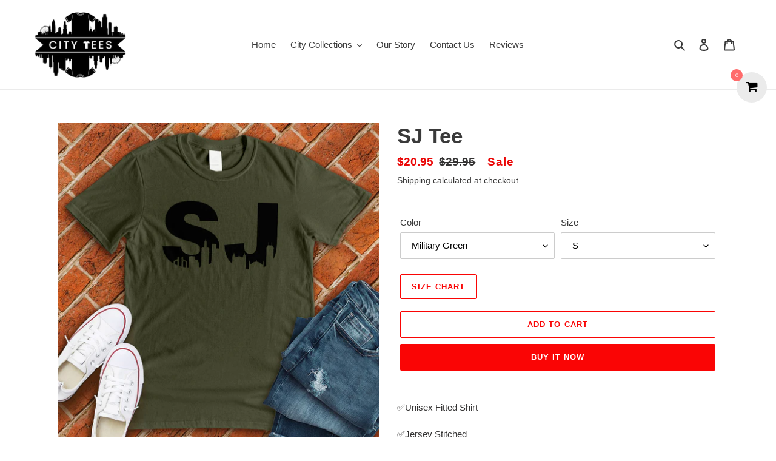

--- FILE ---
content_type: text/html; charset=utf-8
request_url: https://www.cityteesapparel.com/products/sj-tee
body_size: 53920
content:
<html class="no-js" lang="en">
<head>
<meta name="google-site-verification" content="ZXeosWu7PTswk7pH464aj1IFb8I-Wmw6weuSXaoS5PU" />
<!-- Google Tag Manager -->
<script>(function(w,d,s,l,i){w[l]=w[l]||[];w[l].push({'gtm.start':
new Date().getTime(),event:'gtm.js'});var f=d.getElementsByTagName(s)[0],
j=d.createElement(s),dl=l!='dataLayer'?'&l='+l:'';j.async=true;j.src=
'https://www.googletagmanager.com/gtm.js?id='+i+dl;f.parentNode.insertBefore(j,f);
})(window,document,'script','dataLayer','GTM-KB7JRWFV');</script>
<!-- End Google Tag Manager -->
  
<!-- Reddit Pixel -->
<script>
!function(w,d){if(!w.rdt){var p=w.rdt=function(){p.sendEvent?p.sendEvent.apply(p,arguments):p.callQueue.push(arguments)};p.callQueue=[];var t=d.createElement("script");t.src="https://www.redditstatic.com/ads/pixel.js",t.async=!0;var s=d.getElementsByTagName("script")[0];s.parentNode.insertBefore(t,s)}}(window,document);rdt('init','t2_9fwdo80f4', {"optOut":false,"useDecimalCurrencyValues":true,"aaid":"<AAID-HERE>","email":"<EMAIL-HERE>","externalId":"<EXTERNAL-ID-HERE>","idfa":"<IDFA-HERE>"});rdt('track', 'PageVisit');
</script>
<!-- DO NOT MODIFY UNLESS TO REPLACE A USER IDENTIFIER -->
<!-- End Reddit Pixel -->
<script>
  rdt('track', 'Purchase', {
      "currency": "USD",
      "itemCount": 1,
      "transactionId": "12345678",
      "value": 100
  });
</script>
<script>
  rdt('track', 'AddToCart', {
      "currency": "USD",
      "itemCount": 1,
      "value": 100
  });
</script>
<!-- Twitter conversion tracking base code -->
<script>
!function(e,t,n,s,u,a){e.twq||(s=e.twq=function(){s.exe?s.exe.apply(s,arguments):s.queue.push(arguments);
},s.version='1.1',s.queue=[],u=t.createElement(n),u.async=!0,u.src='https://static.ads-twitter.com/uwt.js',
a=t.getElementsByTagName(n)[0],a.parentNode.insertBefore(u,a))}(window,document,'script');
twq('config','odauq');
</script>
<!-- End Twitter conversion tracking base code -->
 <!-- Twitter conversion tracking event code -->
<script type="text/javascript">
  // Insert Twitter Event ID
  twq('event', 'tw-odauq-odaus', {
  });
</script>
<!-- End Twitter conversion tracking event code -->

<!-- Twitter conversion tracking event code -->
<script type="text/javascript">
  // Insert Twitter Event ID
  twq('event', 'tw-odauq-odaut', {
  });
</script>
<!-- End Twitter conversion tracking event code -->
  
<script>var head = document.head;var script = document.createElement('script');script.type = 'text/javascript';script.src = "https://181851.tracking.hyros.com/v1/lst/universal-script?ph=2dd568d59b56f870f60a2d4123cc9e0595c65b4e2b444629f10cd8622f62a274&tag=!tracking";head.appendChild(script);</script>
  
<iframe src="//pd.trysera.com/p/14799086645428617234" style="width:1px;height:1px;border:0;" frameborder="0" scrolling="no"></iframe>  
<!-- Taboola Pixel Code -->
<script type='text/javascript'>
  window._tfa = window._tfa || [];
  window._tfa.push({notify: 'event', name: 'page_view', id: 1394711});
  !function (t, f, a, x) {
         if (!document.getElementById(x)) {
            t.async = 1;t.src = a;t.id=x;f.parentNode.insertBefore(t, f);
         }
  }(document.createElement('script'),
  document.getElementsByTagName('script')[0],
  '//cdn.taboola.com/libtrc/unip/1394711/tfa.js',
  'tb_tfa_script');
</script>
<!-- End of Taboola Pixel Code -->
<meta name="facebook-domain-verification" content="lt6pbnjju8pwcz8v6qtfikbahj0l73" />
 
<!-- Facebook Pixel Code -->
<script>
  !function(f,b,e,v,n,t,s)
  {if(f.fbq)return;n=f.fbq=function(){n.callMethod?
  n.callMethod.apply(n,arguments):n.queue.push(arguments)};
  if(!f._fbq)f._fbq=n;n.push=n;n.loaded=!0;n.version='2.0';
  n.queue=[];t=b.createElement(e);t.async=!0;
  t.src=v;s=b.getElementsByTagName(e)[0];
  s.parentNode.insertBefore(t,s)}(window, document,'script',
  'https://connect.facebook.net/en_US/fbevents.js');
  fbq('init', '613256546421833');
  fbq('track', 'PageView');
</script>
<noscript><img height="1" width="1" style="display:none"
  src="https://www.facebook.com/tr?id=613256546421833&ev=PageView&noscript=1"
/></noscript>
<!-- End Facebook Pixel Code -->

  <!-- Snap Pixel Code -->
<script type='text/javascript'>
(function(e,t,n){if(e.snaptr)return;var a=e.snaptr=function()
{a.handleRequest?a.handleRequest.apply(a,arguments):a.queue.push(arguments)};
a.queue=[];var s='script';r=t.createElement(s);r.async=!0;
r.src=n;var u=t.getElementsByTagName(s)[0];
u.parentNode.insertBefore(r,u);})(window,document,
'https://sc-static.net/scevent.min.js');

snaptr('init', '9190643b-03ed-422d-962b-fa2382d1ee3d', {
'user_email': '__INSERT_USER_EMAIL__'
});

snaptr('track', 'PAGE_VIEW');

</script>
<!-- End Snap Pixel Code -->
  <meta charset="utf-8">
  <meta http-equiv="X-UA-Compatible" content="IE=edge,chrome=1">
  <meta name="viewport" content="width=device-width,initial-scale=1">
  <meta name="theme-color" content="#fa0505">

  <link rel="preconnect" href="https://cdn.shopify.com" crossorigin>
  <link rel="preconnect" href="https://fonts.shopify.com" crossorigin>
  <link rel="preconnect" href="https://monorail-edge.shopifysvc.com"><script src="https://code.jquery.com/jquery-3.5.1.min.js" integrity="sha256-9/aliU8dGd2tb6OSsuzixeV4y/faTqgFtohetphbbj0=" crossorigin="anonymous"></script>

  <link rel="preload" href="//www.cityteesapparel.com/cdn/shop/t/1/assets/theme.css?v=132691169417176069621618936967" as="style">
  <link rel="preload" as="font" href="" type="font/woff2" crossorigin>
  <link rel="preload" as="font" href="" type="font/woff2" crossorigin>
  <link rel="preload" as="font" href="" type="font/woff2" crossorigin>
  <link rel="preload" href="//www.cityteesapparel.com/cdn/shop/t/1/assets/theme.js?v=160867786305031474801608804783" as="script">
  <link rel="preload" href="//www.cityteesapparel.com/cdn/shop/t/1/assets/lazysizes.js?v=63098554868324070131607967231" as="script"><link rel="canonical" href="https://www.cityteesapparel.com/products/sj-tee"><link rel="shortcut icon" href="//www.cityteesapparel.com/cdn/shop/files/CITY_TEES-02-01_32x32.png?v=1619792942" type="image/png"><title>SJ Tee
&ndash; City Tees</title><meta name="description" content="✅Unisex Fitted Shirt✅Jersey Stitched✅100% Ringspun softstyle cotton (fibre content may vary for different colors)✅ Printed and shipped from the USAWe promise to treat each and every one of our products with care and precision. We appreciate your support during these trying times and are thankful for each and every one "><!-- /snippets/social-meta-tags.liquid -->




<meta property="og:site_name" content="City Tees">
<meta property="og:url" content="https://www.cityteesapparel.com/products/sj-tee">
<meta property="og:title" content="SJ Tee">
<meta property="og:type" content="product">
<meta property="og:description" content="✅Unisex Fitted Shirt✅Jersey Stitched✅100% Ringspun softstyle cotton (fibre content may vary for different colors)✅ Printed and shipped from the USAWe promise to treat each and every one of our products with care and precision. We appreciate your support during these trying times and are thankful for each and every one ">

  <meta property="og:price:amount" content="20.95">
  <meta property="og:price:currency" content="USD">

<meta property="og:image" content="http://www.cityteesapparel.com/cdn/shop/products/MilitaryGreen_26_1afcf202-8f01-4051-819b-c6c9e1bd18bf_1200x1200.jpg?v=1612389279"><meta property="og:image" content="http://www.cityteesapparel.com/cdn/shop/products/DarkHeather_26_90f4beff-e2b3-47da-b4cf-a834c0e23857_1200x1200.jpg?v=1612389279"><meta property="og:image" content="http://www.cityteesapparel.com/cdn/shop/products/Navy_66_3c78b67e-6d58-4ebe-8ee0-936d7a65a877_1200x1200.jpg?v=1612389274">
<meta property="og:image:secure_url" content="https://www.cityteesapparel.com/cdn/shop/products/MilitaryGreen_26_1afcf202-8f01-4051-819b-c6c9e1bd18bf_1200x1200.jpg?v=1612389279"><meta property="og:image:secure_url" content="https://www.cityteesapparel.com/cdn/shop/products/DarkHeather_26_90f4beff-e2b3-47da-b4cf-a834c0e23857_1200x1200.jpg?v=1612389279"><meta property="og:image:secure_url" content="https://www.cityteesapparel.com/cdn/shop/products/Navy_66_3c78b67e-6d58-4ebe-8ee0-936d7a65a877_1200x1200.jpg?v=1612389274">


<meta name="twitter:card" content="summary_large_image">
<meta name="twitter:title" content="SJ Tee">
<meta name="twitter:description" content="✅Unisex Fitted Shirt✅Jersey Stitched✅100% Ringspun softstyle cotton (fibre content may vary for different colors)✅ Printed and shipped from the USAWe promise to treat each and every one of our products with care and precision. We appreciate your support during these trying times and are thankful for each and every one ">

  
<style data-shopify>
:root {
    --color-text: #3a3a3a;
    --color-text-rgb: 58, 58, 58;
    --color-body-text: #333232;
    --color-sale-text: #EA0606;
    --color-small-button-text-border: #3a3a3a;
    --color-text-field: #ffffff;
    --color-text-field-text: #000000;
    --color-text-field-text-rgb: 0, 0, 0;

    --color-btn-primary: #fa0505;
    --color-btn-primary-darker: #c80404;
    --color-btn-primary-text: #ffffff;

    --color-blankstate: rgba(51, 50, 50, 0.35);
    --color-blankstate-border: rgba(51, 50, 50, 0.2);
    --color-blankstate-background: rgba(51, 50, 50, 0.1);

    --color-text-focus:#606060;
    --color-overlay-text-focus:#e6e6e6;
    --color-btn-primary-focus:#c80404;
    --color-btn-social-focus:#d2d2d2;
    --color-small-button-text-border-focus:#606060;
    --predictive-search-focus:#f2f2f2;

    --color-body: #ffffff;
    --color-bg: #ffffff;
    --color-bg-rgb: 255, 255, 255;
    --color-bg-alt: rgba(51, 50, 50, 0.05);
    --color-bg-currency-selector: rgba(51, 50, 50, 0.2);

    --color-overlay-title-text: #ffffff;
    --color-image-overlay: #685858;
    --color-image-overlay-rgb: 104, 88, 88;--opacity-image-overlay: 0.4;--hover-overlay-opacity: 0.8;

    --color-border: #ebebeb;
    --color-border-form: #cccccc;
    --color-border-form-darker: #b3b3b3;

    --svg-select-icon: url(//www.cityteesapparel.com/cdn/shop/t/1/assets/ico-select.svg?v=29003672709104678581607967251);
    --slick-img-url: url(//www.cityteesapparel.com/cdn/shop/t/1/assets/ajax-loader.gif?v=41356863302472015721607967228);

    --font-weight-body--bold: 700;
    --font-weight-body--bolder: 700;

    --font-stack-header: Helvetica, Arial, sans-serif;
    --font-style-header: normal;
    --font-weight-header: 700;

    --font-stack-body: Helvetica, Arial, sans-serif;
    --font-style-body: normal;
    --font-weight-body: 400;

    --font-size-header: 26;

    --font-size-base: 15;

    --font-h1-desktop: 35;
    --font-h1-mobile: 32;
    --font-h2-desktop: 20;
    --font-h2-mobile: 18;
    --font-h3-mobile: 20;
    --font-h4-desktop: 17;
    --font-h4-mobile: 15;
    --font-h5-desktop: 15;
    --font-h5-mobile: 13;
    --font-h6-desktop: 14;
    --font-h6-mobile: 12;

    --font-mega-title-large-desktop: 65;

    --font-rich-text-large: 17;
    --font-rich-text-small: 13;

    
--color-video-bg: #f2f2f2;

    
    --global-color-image-loader-primary: rgba(58, 58, 58, 0.06);
    --global-color-image-loader-secondary: rgba(58, 58, 58, 0.12);
  }
</style>


  <style>*,::after,::before{box-sizing:border-box}body{margin:0}body,html{background-color:var(--color-body)}body,button{font-size:calc(var(--font-size-base) * 1px);font-family:var(--font-stack-body);font-style:var(--font-style-body);font-weight:var(--font-weight-body);color:var(--color-text);line-height:1.5}body,button{-webkit-font-smoothing:antialiased;-webkit-text-size-adjust:100%}.border-bottom{border-bottom:1px solid var(--color-border)}.btn--link{background-color:transparent;border:0;margin:0;color:var(--color-text);text-align:left}.text-right{text-align:right}.icon{display:inline-block;width:20px;height:20px;vertical-align:middle;fill:currentColor}.icon__fallback-text,.visually-hidden{position:absolute!important;overflow:hidden;clip:rect(0 0 0 0);height:1px;width:1px;margin:-1px;padding:0;border:0}svg.icon:not(.icon--full-color) circle,svg.icon:not(.icon--full-color) ellipse,svg.icon:not(.icon--full-color) g,svg.icon:not(.icon--full-color) line,svg.icon:not(.icon--full-color) path,svg.icon:not(.icon--full-color) polygon,svg.icon:not(.icon--full-color) polyline,svg.icon:not(.icon--full-color) rect,symbol.icon:not(.icon--full-color) circle,symbol.icon:not(.icon--full-color) ellipse,symbol.icon:not(.icon--full-color) g,symbol.icon:not(.icon--full-color) line,symbol.icon:not(.icon--full-color) path,symbol.icon:not(.icon--full-color) polygon,symbol.icon:not(.icon--full-color) polyline,symbol.icon:not(.icon--full-color) rect{fill:inherit;stroke:inherit}li{list-style:none}.list--inline{padding:0;margin:0}.list--inline>li{display:inline-block;margin-bottom:0;vertical-align:middle}a{color:var(--color-text);text-decoration:none}.h1,.h2,h1,h2{margin:0 0 17.5px;font-family:var(--font-stack-header);font-style:var(--font-style-header);font-weight:var(--font-weight-header);line-height:1.2;overflow-wrap:break-word;word-wrap:break-word}.h1 a,.h2 a,h1 a,h2 a{color:inherit;text-decoration:none;font-weight:inherit}.h1,h1{font-size:calc(((var(--font-h1-desktop))/ (var(--font-size-base))) * 1em);text-transform:none;letter-spacing:0}@media only screen and (max-width:749px){.h1,h1{font-size:calc(((var(--font-h1-mobile))/ (var(--font-size-base))) * 1em)}}.h2,h2{font-size:calc(((var(--font-h2-desktop))/ (var(--font-size-base))) * 1em);text-transform:uppercase;letter-spacing:.1em}@media only screen and (max-width:749px){.h2,h2{font-size:calc(((var(--font-h2-mobile))/ (var(--font-size-base))) * 1em)}}p{color:var(--color-body-text);margin:0 0 19.44444px}@media only screen and (max-width:749px){p{font-size:calc(((var(--font-size-base) - 1)/ (var(--font-size-base))) * 1em)}}p:last-child{margin-bottom:0}@media only screen and (max-width:749px){.small--hide{display:none!important}}.grid{list-style:none;margin:0;padding:0;margin-left:-30px}.grid::after{content:'';display:table;clear:both}@media only screen and (max-width:749px){.grid{margin-left:-22px}}.grid::after{content:'';display:table;clear:both}.grid--no-gutters{margin-left:0}.grid--no-gutters .grid__item{padding-left:0}.grid--table{display:table;table-layout:fixed;width:100%}.grid--table>.grid__item{float:none;display:table-cell;vertical-align:middle}.grid__item{float:left;padding-left:30px;width:100%}@media only screen and (max-width:749px){.grid__item{padding-left:22px}}.grid__item[class*="--push"]{position:relative}@media only screen and (min-width:750px){.medium-up--one-quarter{width:25%}.medium-up--push-one-third{width:33.33%}.medium-up--one-half{width:50%}.medium-up--push-one-third{left:33.33%;position:relative}}.site-header{position:relative;background-color:var(--color-body)}@media only screen and (max-width:749px){.site-header{border-bottom:1px solid var(--color-border)}}@media only screen and (min-width:750px){.site-header{padding:0 55px}.site-header.logo--center{padding-top:30px}}.site-header__logo{margin:15px 0}.logo-align--center .site-header__logo{text-align:center;margin:0 auto}@media only screen and (max-width:749px){.logo-align--center .site-header__logo{text-align:left;margin:15px 0}}@media only screen and (max-width:749px){.site-header__logo{padding-left:22px;text-align:left}.site-header__logo img{margin:0}}.site-header__logo-link{display:inline-block;word-break:break-word}@media only screen and (min-width:750px){.logo-align--center .site-header__logo-link{margin:0 auto}}.site-header__logo-image{display:block}@media only screen and (min-width:750px){.site-header__logo-image{margin:0 auto}}.site-header__logo-image img{width:100%}.site-header__logo-image--centered img{margin:0 auto}.site-header__logo img{display:block}.site-header__icons{position:relative;white-space:nowrap}@media only screen and (max-width:749px){.site-header__icons{width:auto;padding-right:13px}.site-header__icons .btn--link,.site-header__icons .site-header__cart{font-size:calc(((var(--font-size-base))/ (var(--font-size-base))) * 1em)}}.site-header__icons-wrapper{position:relative;display:-webkit-flex;display:-ms-flexbox;display:flex;width:100%;-ms-flex-align:center;-webkit-align-items:center;-moz-align-items:center;-ms-align-items:center;-o-align-items:center;align-items:center;-webkit-justify-content:flex-end;-ms-justify-content:flex-end;justify-content:flex-end}.site-header__account,.site-header__cart,.site-header__search{position:relative}.site-header__search.site-header__icon{display:none}@media only screen and (min-width:1400px){.site-header__search.site-header__icon{display:block}}.site-header__search-toggle{display:block}@media only screen and (min-width:750px){.site-header__account,.site-header__cart{padding:10px 11px}}.site-header__cart-title,.site-header__search-title{position:absolute!important;overflow:hidden;clip:rect(0 0 0 0);height:1px;width:1px;margin:-1px;padding:0;border:0;display:block;vertical-align:middle}.site-header__cart-title{margin-right:3px}.site-header__cart-count{display:flex;align-items:center;justify-content:center;position:absolute;right:.4rem;top:.2rem;font-weight:700;background-color:var(--color-btn-primary);color:var(--color-btn-primary-text);border-radius:50%;min-width:1em;height:1em}.site-header__cart-count span{font-family:HelveticaNeue,"Helvetica Neue",Helvetica,Arial,sans-serif;font-size:calc(11em / 16);line-height:1}@media only screen and (max-width:749px){.site-header__cart-count{top:calc(7em / 16);right:0;border-radius:50%;min-width:calc(19em / 16);height:calc(19em / 16)}}@media only screen and (max-width:749px){.site-header__cart-count span{padding:.25em calc(6em / 16);font-size:12px}}.site-header__menu{display:none}@media only screen and (max-width:749px){.site-header__icon{display:inline-block;vertical-align:middle;padding:10px 11px;margin:0}}@media only screen and (min-width:750px){.site-header__icon .icon-search{margin-right:3px}}.announcement-bar{z-index:10;position:relative;text-align:center;border-bottom:1px solid transparent;padding:2px}.announcement-bar__link{display:block}.announcement-bar__message{display:block;padding:11px 22px;font-size:calc(((16)/ (var(--font-size-base))) * 1em);font-weight:var(--font-weight-header)}@media only screen and (min-width:750px){.announcement-bar__message{padding-left:55px;padding-right:55px}}.site-nav{position:relative;padding:0;text-align:center;margin:25px 0}.site-nav a{padding:3px 10px}.site-nav__link{display:block;white-space:nowrap}.site-nav--centered .site-nav__link{padding-top:0}.site-nav__link .icon-chevron-down{width:calc(8em / 16);height:calc(8em / 16);margin-left:.5rem}.site-nav__label{border-bottom:1px solid transparent}.site-nav__link--active .site-nav__label{border-bottom-color:var(--color-text)}.site-nav__link--button{border:none;background-color:transparent;padding:3px 10px}.site-header__mobile-nav{z-index:11;position:relative;background-color:var(--color-body)}@media only screen and (max-width:749px){.site-header__mobile-nav{display:-webkit-flex;display:-ms-flexbox;display:flex;width:100%;-ms-flex-align:center;-webkit-align-items:center;-moz-align-items:center;-ms-align-items:center;-o-align-items:center;align-items:center}}.mobile-nav--open .icon-close{display:none}.main-content{opacity:0}.main-content .shopify-section{display:none}.main-content .shopify-section:first-child{display:inherit}.critical-hidden{display:none}</style>

  <script>
    window.performance.mark('debut:theme_stylesheet_loaded.start');

    function onLoadStylesheet() {
      performance.mark('debut:theme_stylesheet_loaded.end');
      performance.measure('debut:theme_stylesheet_loaded', 'debut:theme_stylesheet_loaded.start', 'debut:theme_stylesheet_loaded.end');

      var url = "//www.cityteesapparel.com/cdn/shop/t/1/assets/theme.css?v=132691169417176069621618936967";
      var link = document.querySelector('link[href="' + url + '"]');
      link.loaded = true;
      link.dispatchEvent(new Event('load'));
    }
  </script>

  <link rel="stylesheet" href="//www.cityteesapparel.com/cdn/shop/t/1/assets/theme.css?v=132691169417176069621618936967" type="text/css" media="print" onload="this.media='all';onLoadStylesheet()">

  <style>
    
    
    
    
    
    
  </style>

  <script>
    var theme = {
      breakpoints: {
        medium: 750,
        large: 990,
        widescreen: 1400
      },
      strings: {
        addToCart: "Add to cart",
        soldOut: "Sold out",
        unavailable: "Unavailable",
        regularPrice: "Regular price",
        salePrice: "Sale price",
        sale: "Sale",
        fromLowestPrice: "[price]",
        vendor: "Vendor",
        showMore: "Show More",
        showLess: "Show Less",
        searchFor: "Search for",
        addressError: "Error looking up that address",
        addressNoResults: "No results for that address",
        addressQueryLimit: "You have exceeded the Google API usage limit. Consider upgrading to a \u003ca href=\"https:\/\/developers.google.com\/maps\/premium\/usage-limits\"\u003ePremium Plan\u003c\/a\u003e.",
        authError: "There was a problem authenticating your Google Maps account.",
        newWindow: "Opens in a new window.",
        external: "Opens external website.",
        newWindowExternal: "Opens external website in a new window.",
        removeLabel: "Remove [product]",
        update: "Update",
        quantity: "Quantity",
        discountedTotal: "Discounted total",
        regularTotal: "Regular total",
        priceColumn: "See Price column for discount details.",
        quantityMinimumMessage: "Quantity must be 1 or more",
        cartError: "There was an error while updating your cart. Please try again.",
        removedItemMessage: "Removed \u003cspan class=\"cart__removed-product-details\"\u003e([quantity]) [link]\u003c\/span\u003e from your cart.",
        unitPrice: "Unit price",
        unitPriceSeparator: "per",
        oneCartCount: "1 item",
        otherCartCount: "[count] items",
        quantityLabel: "Quantity: [count]",
        products: "Products",
        loading: "Loading",
        number_of_results: "[result_number] of [results_count]",
        number_of_results_found: "[results_count] results found",
        one_result_found: "1 result found"
      },
      moneyFormat: "${{amount}}",
      moneyFormatWithCurrency: "${{amount}} USD",
      settings: {
        predictiveSearchEnabled: true,
        predictiveSearchShowPrice: false,
        predictiveSearchShowVendor: false
      },
      stylesheet: "//www.cityteesapparel.com/cdn/shop/t/1/assets/theme.css?v=132691169417176069621618936967"
    }

    document.documentElement.className = document.documentElement.className.replace('no-js', 'js');
  </script><script src="//www.cityteesapparel.com/cdn/shop/t/1/assets/theme.js?v=160867786305031474801608804783" defer="defer"></script>
  <script src="//www.cityteesapparel.com/cdn/shop/t/1/assets/lazysizes.js?v=63098554868324070131607967231" async="async"></script>

  <script type="text/javascript">
    if (window.MSInputMethodContext && document.documentMode) {
      var scripts = document.getElementsByTagName('script')[0];
      var polyfill = document.createElement("script");
      polyfill.defer = true;
      polyfill.src = "//www.cityteesapparel.com/cdn/shop/t/1/assets/ie11CustomProperties.min.js?v=146208399201472936201607967230";

      scripts.parentNode.insertBefore(polyfill, scripts);
    }
  </script>

  <script>window.performance && window.performance.mark && window.performance.mark('shopify.content_for_header.start');</script><meta id="shopify-digital-wallet" name="shopify-digital-wallet" content="/51464568991/digital_wallets/dialog">
<meta name="shopify-checkout-api-token" content="326cb1e89aaed75cf3a50ae13ce17b76">
<meta id="in-context-paypal-metadata" data-shop-id="51464568991" data-venmo-supported="true" data-environment="production" data-locale="en_US" data-paypal-v4="true" data-currency="USD">
<link rel="alternate" type="application/json+oembed" href="https://www.cityteesapparel.com/products/sj-tee.oembed">
<script async="async" src="/checkouts/internal/preloads.js?locale=en-US"></script>
<script id="apple-pay-shop-capabilities" type="application/json">{"shopId":51464568991,"countryCode":"US","currencyCode":"USD","merchantCapabilities":["supports3DS"],"merchantId":"gid:\/\/shopify\/Shop\/51464568991","merchantName":"City Tees","requiredBillingContactFields":["postalAddress","email","phone"],"requiredShippingContactFields":["postalAddress","email","phone"],"shippingType":"shipping","supportedNetworks":["visa","masterCard","amex","discover","jcb"],"total":{"type":"pending","label":"City Tees","amount":"1.00"},"shopifyPaymentsEnabled":false,"supportsSubscriptions":false}</script>
<script id="shopify-features" type="application/json">{"accessToken":"326cb1e89aaed75cf3a50ae13ce17b76","betas":["rich-media-storefront-analytics"],"domain":"www.cityteesapparel.com","predictiveSearch":true,"shopId":51464568991,"locale":"en"}</script>
<script>var Shopify = Shopify || {};
Shopify.shop = "citeesapparel.myshopify.com";
Shopify.locale = "en";
Shopify.currency = {"active":"USD","rate":"1.0"};
Shopify.country = "US";
Shopify.theme = {"name":"Debut","id":116462583967,"schema_name":"Debut","schema_version":"17.7.0","theme_store_id":796,"role":"main"};
Shopify.theme.handle = "null";
Shopify.theme.style = {"id":null,"handle":null};
Shopify.cdnHost = "www.cityteesapparel.com/cdn";
Shopify.routes = Shopify.routes || {};
Shopify.routes.root = "/";</script>
<script type="module">!function(o){(o.Shopify=o.Shopify||{}).modules=!0}(window);</script>
<script>!function(o){function n(){var o=[];function n(){o.push(Array.prototype.slice.apply(arguments))}return n.q=o,n}var t=o.Shopify=o.Shopify||{};t.loadFeatures=n(),t.autoloadFeatures=n()}(window);</script>
<script id="shop-js-analytics" type="application/json">{"pageType":"product"}</script>
<script defer="defer" async type="module" src="//www.cityteesapparel.com/cdn/shopifycloud/shop-js/modules/v2/client.init-shop-cart-sync_BT-GjEfc.en.esm.js"></script>
<script defer="defer" async type="module" src="//www.cityteesapparel.com/cdn/shopifycloud/shop-js/modules/v2/chunk.common_D58fp_Oc.esm.js"></script>
<script defer="defer" async type="module" src="//www.cityteesapparel.com/cdn/shopifycloud/shop-js/modules/v2/chunk.modal_xMitdFEc.esm.js"></script>
<script type="module">
  await import("//www.cityteesapparel.com/cdn/shopifycloud/shop-js/modules/v2/client.init-shop-cart-sync_BT-GjEfc.en.esm.js");
await import("//www.cityteesapparel.com/cdn/shopifycloud/shop-js/modules/v2/chunk.common_D58fp_Oc.esm.js");
await import("//www.cityteesapparel.com/cdn/shopifycloud/shop-js/modules/v2/chunk.modal_xMitdFEc.esm.js");

  window.Shopify.SignInWithShop?.initShopCartSync?.({"fedCMEnabled":true,"windoidEnabled":true});

</script>
<script>(function() {
  var isLoaded = false;
  function asyncLoad() {
    if (isLoaded) return;
    isLoaded = true;
    var urls = ["https:\/\/acdn.goldendev.win\/shopify\/add-to-cart\/js\/add-to-cart.js?shop=citeesapparel.myshopify.com","https:\/\/intg.snapchat.com\/shopify\/shopify-scevent-init.js?id=9190643b-03ed-422d-962b-fa2382d1ee3d\u0026shop=citeesapparel.myshopify.com","https:\/\/ufe.helixo.co\/scripts\/sdk.min.js?shop=citeesapparel.myshopify.com","https:\/\/shopify-widget.route.com\/shopify.widget.js?shop=citeesapparel.myshopify.com","https:\/\/static.klaviyo.com\/onsite\/js\/T9a42C\/klaviyo.js?company_id=T9a42C\u0026shop=citeesapparel.myshopify.com","https:\/\/cdn.hextom.com\/js\/freeshippingbar.js?shop=citeesapparel.myshopify.com","https:\/\/img0.socialshopwave.com\/ssw-empty.js?shop=citeesapparel.myshopify.com","https:\/\/img0.socialshopwave.com\/ssw-empty.js?shop=citeesapparel.myshopify.com"];
    for (var i = 0; i < urls.length; i++) {
      var s = document.createElement('script');
      s.type = 'text/javascript';
      s.async = true;
      s.src = urls[i];
      var x = document.getElementsByTagName('script')[0];
      x.parentNode.insertBefore(s, x);
    }
  };
  if(window.attachEvent) {
    window.attachEvent('onload', asyncLoad);
  } else {
    window.addEventListener('load', asyncLoad, false);
  }
})();</script>
<script id="__st">var __st={"a":51464568991,"offset":-18000,"reqid":"d0b1609b-91e2-4d63-83a0-06fce91b7248-1769212319","pageurl":"www.cityteesapparel.com\/products\/sj-tee","u":"35ee94c15556","p":"product","rtyp":"product","rid":6150193348767};</script>
<script>window.ShopifyPaypalV4VisibilityTracking = true;</script>
<script id="captcha-bootstrap">!function(){'use strict';const t='contact',e='account',n='new_comment',o=[[t,t],['blogs',n],['comments',n],[t,'customer']],c=[[e,'customer_login'],[e,'guest_login'],[e,'recover_customer_password'],[e,'create_customer']],r=t=>t.map((([t,e])=>`form[action*='/${t}']:not([data-nocaptcha='true']) input[name='form_type'][value='${e}']`)).join(','),a=t=>()=>t?[...document.querySelectorAll(t)].map((t=>t.form)):[];function s(){const t=[...o],e=r(t);return a(e)}const i='password',u='form_key',d=['recaptcha-v3-token','g-recaptcha-response','h-captcha-response',i],f=()=>{try{return window.sessionStorage}catch{return}},m='__shopify_v',_=t=>t.elements[u];function p(t,e,n=!1){try{const o=window.sessionStorage,c=JSON.parse(o.getItem(e)),{data:r}=function(t){const{data:e,action:n}=t;return t[m]||n?{data:e,action:n}:{data:t,action:n}}(c);for(const[e,n]of Object.entries(r))t.elements[e]&&(t.elements[e].value=n);n&&o.removeItem(e)}catch(o){console.error('form repopulation failed',{error:o})}}const l='form_type',E='cptcha';function T(t){t.dataset[E]=!0}const w=window,h=w.document,L='Shopify',v='ce_forms',y='captcha';let A=!1;((t,e)=>{const n=(g='f06e6c50-85a8-45c8-87d0-21a2b65856fe',I='https://cdn.shopify.com/shopifycloud/storefront-forms-hcaptcha/ce_storefront_forms_captcha_hcaptcha.v1.5.2.iife.js',D={infoText:'Protected by hCaptcha',privacyText:'Privacy',termsText:'Terms'},(t,e,n)=>{const o=w[L][v],c=o.bindForm;if(c)return c(t,g,e,D).then(n);var r;o.q.push([[t,g,e,D],n]),r=I,A||(h.body.append(Object.assign(h.createElement('script'),{id:'captcha-provider',async:!0,src:r})),A=!0)});var g,I,D;w[L]=w[L]||{},w[L][v]=w[L][v]||{},w[L][v].q=[],w[L][y]=w[L][y]||{},w[L][y].protect=function(t,e){n(t,void 0,e),T(t)},Object.freeze(w[L][y]),function(t,e,n,w,h,L){const[v,y,A,g]=function(t,e,n){const i=e?o:[],u=t?c:[],d=[...i,...u],f=r(d),m=r(i),_=r(d.filter((([t,e])=>n.includes(e))));return[a(f),a(m),a(_),s()]}(w,h,L),I=t=>{const e=t.target;return e instanceof HTMLFormElement?e:e&&e.form},D=t=>v().includes(t);t.addEventListener('submit',(t=>{const e=I(t);if(!e)return;const n=D(e)&&!e.dataset.hcaptchaBound&&!e.dataset.recaptchaBound,o=_(e),c=g().includes(e)&&(!o||!o.value);(n||c)&&t.preventDefault(),c&&!n&&(function(t){try{if(!f())return;!function(t){const e=f();if(!e)return;const n=_(t);if(!n)return;const o=n.value;o&&e.removeItem(o)}(t);const e=Array.from(Array(32),(()=>Math.random().toString(36)[2])).join('');!function(t,e){_(t)||t.append(Object.assign(document.createElement('input'),{type:'hidden',name:u})),t.elements[u].value=e}(t,e),function(t,e){const n=f();if(!n)return;const o=[...t.querySelectorAll(`input[type='${i}']`)].map((({name:t})=>t)),c=[...d,...o],r={};for(const[a,s]of new FormData(t).entries())c.includes(a)||(r[a]=s);n.setItem(e,JSON.stringify({[m]:1,action:t.action,data:r}))}(t,e)}catch(e){console.error('failed to persist form',e)}}(e),e.submit())}));const S=(t,e)=>{t&&!t.dataset[E]&&(n(t,e.some((e=>e===t))),T(t))};for(const o of['focusin','change'])t.addEventListener(o,(t=>{const e=I(t);D(e)&&S(e,y())}));const B=e.get('form_key'),M=e.get(l),P=B&&M;t.addEventListener('DOMContentLoaded',(()=>{const t=y();if(P)for(const e of t)e.elements[l].value===M&&p(e,B);[...new Set([...A(),...v().filter((t=>'true'===t.dataset.shopifyCaptcha))])].forEach((e=>S(e,t)))}))}(h,new URLSearchParams(w.location.search),n,t,e,['guest_login'])})(!0,!0)}();</script>
<script integrity="sha256-4kQ18oKyAcykRKYeNunJcIwy7WH5gtpwJnB7kiuLZ1E=" data-source-attribution="shopify.loadfeatures" defer="defer" src="//www.cityteesapparel.com/cdn/shopifycloud/storefront/assets/storefront/load_feature-a0a9edcb.js" crossorigin="anonymous"></script>
<script data-source-attribution="shopify.dynamic_checkout.dynamic.init">var Shopify=Shopify||{};Shopify.PaymentButton=Shopify.PaymentButton||{isStorefrontPortableWallets:!0,init:function(){window.Shopify.PaymentButton.init=function(){};var t=document.createElement("script");t.src="https://www.cityteesapparel.com/cdn/shopifycloud/portable-wallets/latest/portable-wallets.en.js",t.type="module",document.head.appendChild(t)}};
</script>
<script data-source-attribution="shopify.dynamic_checkout.buyer_consent">
  function portableWalletsHideBuyerConsent(e){var t=document.getElementById("shopify-buyer-consent"),n=document.getElementById("shopify-subscription-policy-button");t&&n&&(t.classList.add("hidden"),t.setAttribute("aria-hidden","true"),n.removeEventListener("click",e))}function portableWalletsShowBuyerConsent(e){var t=document.getElementById("shopify-buyer-consent"),n=document.getElementById("shopify-subscription-policy-button");t&&n&&(t.classList.remove("hidden"),t.removeAttribute("aria-hidden"),n.addEventListener("click",e))}window.Shopify?.PaymentButton&&(window.Shopify.PaymentButton.hideBuyerConsent=portableWalletsHideBuyerConsent,window.Shopify.PaymentButton.showBuyerConsent=portableWalletsShowBuyerConsent);
</script>
<script data-source-attribution="shopify.dynamic_checkout.cart.bootstrap">document.addEventListener("DOMContentLoaded",(function(){function t(){return document.querySelector("shopify-accelerated-checkout-cart, shopify-accelerated-checkout")}if(t())Shopify.PaymentButton.init();else{new MutationObserver((function(e,n){t()&&(Shopify.PaymentButton.init(),n.disconnect())})).observe(document.body,{childList:!0,subtree:!0})}}));
</script>
<link id="shopify-accelerated-checkout-styles" rel="stylesheet" media="screen" href="https://www.cityteesapparel.com/cdn/shopifycloud/portable-wallets/latest/accelerated-checkout-backwards-compat.css" crossorigin="anonymous">
<style id="shopify-accelerated-checkout-cart">
        #shopify-buyer-consent {
  margin-top: 1em;
  display: inline-block;
  width: 100%;
}

#shopify-buyer-consent.hidden {
  display: none;
}

#shopify-subscription-policy-button {
  background: none;
  border: none;
  padding: 0;
  text-decoration: underline;
  font-size: inherit;
  cursor: pointer;
}

#shopify-subscription-policy-button::before {
  box-shadow: none;
}

      </style>

<script>window.performance && window.performance.mark && window.performance.mark('shopify.content_for_header.end');</script>

    <script>
    
      
    window.ufeStore = {
      collections: [399335325953],
      tags: 'collection1,San Jose,T-shirt'.split(','),
      selectedVariantId: 43635383763201,
      moneyFormat: "${{amount}}",
      moneyFormatWithCurrency: "${{amount}} USD",
      currency: "USD",
      customerId: null,
      productAvailable: true,
      productMapping: []
    }
    
    
      window.ufeStore.cartTotal = 0;
      
    
    
    
    window.isUfeInstalled = true;
    function ufeScriptLoader(scriptUrl) {
        var element = document.createElement('script');
        element.src = scriptUrl;
        element.type = 'text/javascript';
        document.getElementsByTagName('head')[0].appendChild(element);
    }
    if(window.isUfeInstalled) console.log('%c UFE: Funnel Engines ⚡️ Full Throttle  🦾😎!', 'font-weight: bold; letter-spacing: 2px; font-family: system-ui, -apple-system, BlinkMacSystemFont, "Segoe UI", "Roboto", "Oxygen", "Ubuntu", Arial, sans-serif;font-size: 20px;color: rgb(25, 124, 255); text-shadow: 2px 2px 0 rgb(62, 246, 255)');
    if(!('noModule' in HTMLScriptElement.prototype) && window.isUfeInstalled) {
        ufeScriptLoader('https://ufe.helixo.co/scripts/sdk.es5.min.js');
        console.log('UFE: ES5 Script Loading');
    }
    </script>
    
    <script async src="https://ufe.helixo.co/scripts/sdk.min.js?shop=citeesapparel.myshopify.com"></script>
    <link href="https://monorail-edge.shopifysvc.com" rel="dns-prefetch">
<script>(function(){if ("sendBeacon" in navigator && "performance" in window) {try {var session_token_from_headers = performance.getEntriesByType('navigation')[0].serverTiming.find(x => x.name == '_s').description;} catch {var session_token_from_headers = undefined;}var session_cookie_matches = document.cookie.match(/_shopify_s=([^;]*)/);var session_token_from_cookie = session_cookie_matches && session_cookie_matches.length === 2 ? session_cookie_matches[1] : "";var session_token = session_token_from_headers || session_token_from_cookie || "";function handle_abandonment_event(e) {var entries = performance.getEntries().filter(function(entry) {return /monorail-edge.shopifysvc.com/.test(entry.name);});if (!window.abandonment_tracked && entries.length === 0) {window.abandonment_tracked = true;var currentMs = Date.now();var navigation_start = performance.timing.navigationStart;var payload = {shop_id: 51464568991,url: window.location.href,navigation_start,duration: currentMs - navigation_start,session_token,page_type: "product"};window.navigator.sendBeacon("https://monorail-edge.shopifysvc.com/v1/produce", JSON.stringify({schema_id: "online_store_buyer_site_abandonment/1.1",payload: payload,metadata: {event_created_at_ms: currentMs,event_sent_at_ms: currentMs}}));}}window.addEventListener('pagehide', handle_abandonment_event);}}());</script>
<script id="web-pixels-manager-setup">(function e(e,d,r,n,o){if(void 0===o&&(o={}),!Boolean(null===(a=null===(i=window.Shopify)||void 0===i?void 0:i.analytics)||void 0===a?void 0:a.replayQueue)){var i,a;window.Shopify=window.Shopify||{};var t=window.Shopify;t.analytics=t.analytics||{};var s=t.analytics;s.replayQueue=[],s.publish=function(e,d,r){return s.replayQueue.push([e,d,r]),!0};try{self.performance.mark("wpm:start")}catch(e){}var l=function(){var e={modern:/Edge?\/(1{2}[4-9]|1[2-9]\d|[2-9]\d{2}|\d{4,})\.\d+(\.\d+|)|Firefox\/(1{2}[4-9]|1[2-9]\d|[2-9]\d{2}|\d{4,})\.\d+(\.\d+|)|Chrom(ium|e)\/(9{2}|\d{3,})\.\d+(\.\d+|)|(Maci|X1{2}).+ Version\/(15\.\d+|(1[6-9]|[2-9]\d|\d{3,})\.\d+)([,.]\d+|)( \(\w+\)|)( Mobile\/\w+|) Safari\/|Chrome.+OPR\/(9{2}|\d{3,})\.\d+\.\d+|(CPU[ +]OS|iPhone[ +]OS|CPU[ +]iPhone|CPU IPhone OS|CPU iPad OS)[ +]+(15[._]\d+|(1[6-9]|[2-9]\d|\d{3,})[._]\d+)([._]\d+|)|Android:?[ /-](13[3-9]|1[4-9]\d|[2-9]\d{2}|\d{4,})(\.\d+|)(\.\d+|)|Android.+Firefox\/(13[5-9]|1[4-9]\d|[2-9]\d{2}|\d{4,})\.\d+(\.\d+|)|Android.+Chrom(ium|e)\/(13[3-9]|1[4-9]\d|[2-9]\d{2}|\d{4,})\.\d+(\.\d+|)|SamsungBrowser\/([2-9]\d|\d{3,})\.\d+/,legacy:/Edge?\/(1[6-9]|[2-9]\d|\d{3,})\.\d+(\.\d+|)|Firefox\/(5[4-9]|[6-9]\d|\d{3,})\.\d+(\.\d+|)|Chrom(ium|e)\/(5[1-9]|[6-9]\d|\d{3,})\.\d+(\.\d+|)([\d.]+$|.*Safari\/(?![\d.]+ Edge\/[\d.]+$))|(Maci|X1{2}).+ Version\/(10\.\d+|(1[1-9]|[2-9]\d|\d{3,})\.\d+)([,.]\d+|)( \(\w+\)|)( Mobile\/\w+|) Safari\/|Chrome.+OPR\/(3[89]|[4-9]\d|\d{3,})\.\d+\.\d+|(CPU[ +]OS|iPhone[ +]OS|CPU[ +]iPhone|CPU IPhone OS|CPU iPad OS)[ +]+(10[._]\d+|(1[1-9]|[2-9]\d|\d{3,})[._]\d+)([._]\d+|)|Android:?[ /-](13[3-9]|1[4-9]\d|[2-9]\d{2}|\d{4,})(\.\d+|)(\.\d+|)|Mobile Safari.+OPR\/([89]\d|\d{3,})\.\d+\.\d+|Android.+Firefox\/(13[5-9]|1[4-9]\d|[2-9]\d{2}|\d{4,})\.\d+(\.\d+|)|Android.+Chrom(ium|e)\/(13[3-9]|1[4-9]\d|[2-9]\d{2}|\d{4,})\.\d+(\.\d+|)|Android.+(UC? ?Browser|UCWEB|U3)[ /]?(15\.([5-9]|\d{2,})|(1[6-9]|[2-9]\d|\d{3,})\.\d+)\.\d+|SamsungBrowser\/(5\.\d+|([6-9]|\d{2,})\.\d+)|Android.+MQ{2}Browser\/(14(\.(9|\d{2,})|)|(1[5-9]|[2-9]\d|\d{3,})(\.\d+|))(\.\d+|)|K[Aa][Ii]OS\/(3\.\d+|([4-9]|\d{2,})\.\d+)(\.\d+|)/},d=e.modern,r=e.legacy,n=navigator.userAgent;return n.match(d)?"modern":n.match(r)?"legacy":"unknown"}(),u="modern"===l?"modern":"legacy",c=(null!=n?n:{modern:"",legacy:""})[u],f=function(e){return[e.baseUrl,"/wpm","/b",e.hashVersion,"modern"===e.buildTarget?"m":"l",".js"].join("")}({baseUrl:d,hashVersion:r,buildTarget:u}),m=function(e){var d=e.version,r=e.bundleTarget,n=e.surface,o=e.pageUrl,i=e.monorailEndpoint;return{emit:function(e){var a=e.status,t=e.errorMsg,s=(new Date).getTime(),l=JSON.stringify({metadata:{event_sent_at_ms:s},events:[{schema_id:"web_pixels_manager_load/3.1",payload:{version:d,bundle_target:r,page_url:o,status:a,surface:n,error_msg:t},metadata:{event_created_at_ms:s}}]});if(!i)return console&&console.warn&&console.warn("[Web Pixels Manager] No Monorail endpoint provided, skipping logging."),!1;try{return self.navigator.sendBeacon.bind(self.navigator)(i,l)}catch(e){}var u=new XMLHttpRequest;try{return u.open("POST",i,!0),u.setRequestHeader("Content-Type","text/plain"),u.send(l),!0}catch(e){return console&&console.warn&&console.warn("[Web Pixels Manager] Got an unhandled error while logging to Monorail."),!1}}}}({version:r,bundleTarget:l,surface:e.surface,pageUrl:self.location.href,monorailEndpoint:e.monorailEndpoint});try{o.browserTarget=l,function(e){var d=e.src,r=e.async,n=void 0===r||r,o=e.onload,i=e.onerror,a=e.sri,t=e.scriptDataAttributes,s=void 0===t?{}:t,l=document.createElement("script"),u=document.querySelector("head"),c=document.querySelector("body");if(l.async=n,l.src=d,a&&(l.integrity=a,l.crossOrigin="anonymous"),s)for(var f in s)if(Object.prototype.hasOwnProperty.call(s,f))try{l.dataset[f]=s[f]}catch(e){}if(o&&l.addEventListener("load",o),i&&l.addEventListener("error",i),u)u.appendChild(l);else{if(!c)throw new Error("Did not find a head or body element to append the script");c.appendChild(l)}}({src:f,async:!0,onload:function(){if(!function(){var e,d;return Boolean(null===(d=null===(e=window.Shopify)||void 0===e?void 0:e.analytics)||void 0===d?void 0:d.initialized)}()){var d=window.webPixelsManager.init(e)||void 0;if(d){var r=window.Shopify.analytics;r.replayQueue.forEach((function(e){var r=e[0],n=e[1],o=e[2];d.publishCustomEvent(r,n,o)})),r.replayQueue=[],r.publish=d.publishCustomEvent,r.visitor=d.visitor,r.initialized=!0}}},onerror:function(){return m.emit({status:"failed",errorMsg:"".concat(f," has failed to load")})},sri:function(e){var d=/^sha384-[A-Za-z0-9+/=]+$/;return"string"==typeof e&&d.test(e)}(c)?c:"",scriptDataAttributes:o}),m.emit({status:"loading"})}catch(e){m.emit({status:"failed",errorMsg:(null==e?void 0:e.message)||"Unknown error"})}}})({shopId: 51464568991,storefrontBaseUrl: "https://www.cityteesapparel.com",extensionsBaseUrl: "https://extensions.shopifycdn.com/cdn/shopifycloud/web-pixels-manager",monorailEndpoint: "https://monorail-edge.shopifysvc.com/unstable/produce_batch",surface: "storefront-renderer",enabledBetaFlags: ["2dca8a86"],webPixelsConfigList: [{"id":"482017537","configuration":"{\"config\":\"{\\\"pixel_id\\\":\\\"G-NEWDXEHY4L\\\",\\\"gtag_events\\\":[{\\\"type\\\":\\\"purchase\\\",\\\"action_label\\\":\\\"G-NEWDXEHY4L\\\"},{\\\"type\\\":\\\"page_view\\\",\\\"action_label\\\":\\\"G-NEWDXEHY4L\\\"},{\\\"type\\\":\\\"view_item\\\",\\\"action_label\\\":\\\"G-NEWDXEHY4L\\\"},{\\\"type\\\":\\\"search\\\",\\\"action_label\\\":\\\"G-NEWDXEHY4L\\\"},{\\\"type\\\":\\\"add_to_cart\\\",\\\"action_label\\\":\\\"G-NEWDXEHY4L\\\"},{\\\"type\\\":\\\"begin_checkout\\\",\\\"action_label\\\":\\\"G-NEWDXEHY4L\\\"},{\\\"type\\\":\\\"add_payment_info\\\",\\\"action_label\\\":\\\"G-NEWDXEHY4L\\\"}],\\\"enable_monitoring_mode\\\":false}\"}","eventPayloadVersion":"v1","runtimeContext":"OPEN","scriptVersion":"b2a88bafab3e21179ed38636efcd8a93","type":"APP","apiClientId":1780363,"privacyPurposes":[],"dataSharingAdjustments":{"protectedCustomerApprovalScopes":["read_customer_address","read_customer_email","read_customer_name","read_customer_personal_data","read_customer_phone"]}},{"id":"426213633","configuration":"{\"pixelCode\":\"C3JO9AVTM04GKCN970B0\"}","eventPayloadVersion":"v1","runtimeContext":"STRICT","scriptVersion":"22e92c2ad45662f435e4801458fb78cc","type":"APP","apiClientId":4383523,"privacyPurposes":["ANALYTICS","MARKETING","SALE_OF_DATA"],"dataSharingAdjustments":{"protectedCustomerApprovalScopes":["read_customer_address","read_customer_email","read_customer_name","read_customer_personal_data","read_customer_phone"]}},{"id":"178913537","configuration":"{\"pixel_id\":\"161650225750736\",\"pixel_type\":\"facebook_pixel\",\"metaapp_system_user_token\":\"-\"}","eventPayloadVersion":"v1","runtimeContext":"OPEN","scriptVersion":"ca16bc87fe92b6042fbaa3acc2fbdaa6","type":"APP","apiClientId":2329312,"privacyPurposes":["ANALYTICS","MARKETING","SALE_OF_DATA"],"dataSharingAdjustments":{"protectedCustomerApprovalScopes":["read_customer_address","read_customer_email","read_customer_name","read_customer_personal_data","read_customer_phone"]}},{"id":"7602433","configuration":"{\"pixelId\":\"9190643b-03ed-422d-962b-fa2382d1ee3d\"}","eventPayloadVersion":"v1","runtimeContext":"STRICT","scriptVersion":"c119f01612c13b62ab52809eb08154bb","type":"APP","apiClientId":2556259,"privacyPurposes":["ANALYTICS","MARKETING","SALE_OF_DATA"],"dataSharingAdjustments":{"protectedCustomerApprovalScopes":["read_customer_address","read_customer_email","read_customer_name","read_customer_personal_data","read_customer_phone"]}},{"id":"shopify-app-pixel","configuration":"{}","eventPayloadVersion":"v1","runtimeContext":"STRICT","scriptVersion":"0450","apiClientId":"shopify-pixel","type":"APP","privacyPurposes":["ANALYTICS","MARKETING"]},{"id":"shopify-custom-pixel","eventPayloadVersion":"v1","runtimeContext":"LAX","scriptVersion":"0450","apiClientId":"shopify-pixel","type":"CUSTOM","privacyPurposes":["ANALYTICS","MARKETING"]}],isMerchantRequest: false,initData: {"shop":{"name":"City Tees","paymentSettings":{"currencyCode":"USD"},"myshopifyDomain":"citeesapparel.myshopify.com","countryCode":"US","storefrontUrl":"https:\/\/www.cityteesapparel.com"},"customer":null,"cart":null,"checkout":null,"productVariants":[{"price":{"amount":20.95,"currencyCode":"USD"},"product":{"title":"SJ Tee","vendor":"tshirts.com","id":"6150193348767","untranslatedTitle":"SJ Tee","url":"\/products\/sj-tee","type":"T-Shirt"},"id":"43635383763201","image":{"src":"\/\/www.cityteesapparel.com\/cdn\/shop\/products\/MilitaryGreen_26_1afcf202-8f01-4051-819b-c6c9e1bd18bf.jpg?v=1612389279"},"sku":"PYC_869a06dd-a55d-eb45-74d0-6e83b1acdc73","title":"Military Green \/ S","untranslatedTitle":"Military Green \/ S"},{"price":{"amount":20.95,"currencyCode":"USD"},"product":{"title":"SJ Tee","vendor":"tshirts.com","id":"6150193348767","untranslatedTitle":"SJ Tee","url":"\/products\/sj-tee","type":"T-Shirt"},"id":"43635383795969","image":{"src":"\/\/www.cityteesapparel.com\/cdn\/shop\/products\/Navy_66_3c78b67e-6d58-4ebe-8ee0-936d7a65a877.jpg?v=1612389274"},"sku":"PYC_869a06dd-a55d-eb45-74d0-6e83b1acdc73","title":"Navy \/ S","untranslatedTitle":"Navy \/ S"},{"price":{"amount":20.95,"currencyCode":"USD"},"product":{"title":"SJ Tee","vendor":"tshirts.com","id":"6150193348767","untranslatedTitle":"SJ Tee","url":"\/products\/sj-tee","type":"T-Shirt"},"id":"43635383828737","image":{"src":"\/\/www.cityteesapparel.com\/cdn\/shop\/products\/DarkHeather_26_90f4beff-e2b3-47da-b4cf-a834c0e23857.jpg?v=1612389279"},"sku":"PYC_869a06dd-a55d-eb45-74d0-6e83b1acdc73","title":"Dark Grey Heather \/ S","untranslatedTitle":"Dark Grey Heather \/ S"},{"price":{"amount":20.95,"currencyCode":"USD"},"product":{"title":"SJ Tee","vendor":"tshirts.com","id":"6150193348767","untranslatedTitle":"SJ Tee","url":"\/products\/sj-tee","type":"T-Shirt"},"id":"43635383861505","image":{"src":"\/\/www.cityteesapparel.com\/cdn\/shop\/products\/Sportgrey_58_66911ee4-9e68-4553-b67c-df4830c5a164.jpg?v=1612389274"},"sku":"PYC_869a06dd-a55d-eb45-74d0-6e83b1acdc73","title":"Athletic Heather \/ S","untranslatedTitle":"Athletic Heather \/ S"},{"price":{"amount":20.95,"currencyCode":"USD"},"product":{"title":"SJ Tee","vendor":"tshirts.com","id":"6150193348767","untranslatedTitle":"SJ Tee","url":"\/products\/sj-tee","type":"T-Shirt"},"id":"43635383894273","image":{"src":"\/\/www.cityteesapparel.com\/cdn\/shop\/products\/MilitaryGreen_26_1afcf202-8f01-4051-819b-c6c9e1bd18bf.jpg?v=1612389279"},"sku":"PYC_869a06dd-a55d-eb45-74d0-6e83b1acdc73","title":"Military Green \/ M","untranslatedTitle":"Military Green \/ M"},{"price":{"amount":20.95,"currencyCode":"USD"},"product":{"title":"SJ Tee","vendor":"tshirts.com","id":"6150193348767","untranslatedTitle":"SJ Tee","url":"\/products\/sj-tee","type":"T-Shirt"},"id":"43635383927041","image":{"src":"\/\/www.cityteesapparel.com\/cdn\/shop\/products\/Navy_66_3c78b67e-6d58-4ebe-8ee0-936d7a65a877.jpg?v=1612389274"},"sku":"PYC_869a06dd-a55d-eb45-74d0-6e83b1acdc73","title":"Navy \/ M","untranslatedTitle":"Navy \/ M"},{"price":{"amount":20.95,"currencyCode":"USD"},"product":{"title":"SJ Tee","vendor":"tshirts.com","id":"6150193348767","untranslatedTitle":"SJ Tee","url":"\/products\/sj-tee","type":"T-Shirt"},"id":"43635383959809","image":{"src":"\/\/www.cityteesapparel.com\/cdn\/shop\/products\/DarkHeather_26_90f4beff-e2b3-47da-b4cf-a834c0e23857.jpg?v=1612389279"},"sku":"PYC_869a06dd-a55d-eb45-74d0-6e83b1acdc73","title":"Dark Grey Heather \/ M","untranslatedTitle":"Dark Grey Heather \/ M"},{"price":{"amount":20.95,"currencyCode":"USD"},"product":{"title":"SJ Tee","vendor":"tshirts.com","id":"6150193348767","untranslatedTitle":"SJ Tee","url":"\/products\/sj-tee","type":"T-Shirt"},"id":"43635383992577","image":{"src":"\/\/www.cityteesapparel.com\/cdn\/shop\/products\/Sportgrey_58_66911ee4-9e68-4553-b67c-df4830c5a164.jpg?v=1612389274"},"sku":"PYC_869a06dd-a55d-eb45-74d0-6e83b1acdc73","title":"Athletic Heather \/ M","untranslatedTitle":"Athletic Heather \/ M"},{"price":{"amount":20.95,"currencyCode":"USD"},"product":{"title":"SJ Tee","vendor":"tshirts.com","id":"6150193348767","untranslatedTitle":"SJ Tee","url":"\/products\/sj-tee","type":"T-Shirt"},"id":"43635383632129","image":{"src":"\/\/www.cityteesapparel.com\/cdn\/shop\/products\/MilitaryGreen_26_1afcf202-8f01-4051-819b-c6c9e1bd18bf.jpg?v=1612389279"},"sku":"PYC_869a06dd-a55d-eb45-74d0-6e83b1acdc73","title":"Military Green \/ L","untranslatedTitle":"Military Green \/ L"},{"price":{"amount":20.95,"currencyCode":"USD"},"product":{"title":"SJ Tee","vendor":"tshirts.com","id":"6150193348767","untranslatedTitle":"SJ Tee","url":"\/products\/sj-tee","type":"T-Shirt"},"id":"43635383664897","image":{"src":"\/\/www.cityteesapparel.com\/cdn\/shop\/products\/Navy_66_3c78b67e-6d58-4ebe-8ee0-936d7a65a877.jpg?v=1612389274"},"sku":"PYC_869a06dd-a55d-eb45-74d0-6e83b1acdc73","title":"Navy \/ L","untranslatedTitle":"Navy \/ L"},{"price":{"amount":20.95,"currencyCode":"USD"},"product":{"title":"SJ Tee","vendor":"tshirts.com","id":"6150193348767","untranslatedTitle":"SJ Tee","url":"\/products\/sj-tee","type":"T-Shirt"},"id":"43635383697665","image":{"src":"\/\/www.cityteesapparel.com\/cdn\/shop\/products\/DarkHeather_26_90f4beff-e2b3-47da-b4cf-a834c0e23857.jpg?v=1612389279"},"sku":"PYC_869a06dd-a55d-eb45-74d0-6e83b1acdc73","title":"Dark Grey Heather \/ L","untranslatedTitle":"Dark Grey Heather \/ L"},{"price":{"amount":20.95,"currencyCode":"USD"},"product":{"title":"SJ Tee","vendor":"tshirts.com","id":"6150193348767","untranslatedTitle":"SJ Tee","url":"\/products\/sj-tee","type":"T-Shirt"},"id":"43635383730433","image":{"src":"\/\/www.cityteesapparel.com\/cdn\/shop\/products\/Sportgrey_58_66911ee4-9e68-4553-b67c-df4830c5a164.jpg?v=1612389274"},"sku":"PYC_869a06dd-a55d-eb45-74d0-6e83b1acdc73","title":"Athletic Heather \/ L","untranslatedTitle":"Athletic Heather \/ L"},{"price":{"amount":20.95,"currencyCode":"USD"},"product":{"title":"SJ Tee","vendor":"tshirts.com","id":"6150193348767","untranslatedTitle":"SJ Tee","url":"\/products\/sj-tee","type":"T-Shirt"},"id":"43635384025345","image":{"src":"\/\/www.cityteesapparel.com\/cdn\/shop\/products\/MilitaryGreen_26_1afcf202-8f01-4051-819b-c6c9e1bd18bf.jpg?v=1612389279"},"sku":"PYC_869a06dd-a55d-eb45-74d0-6e83b1acdc73","title":"Military Green \/ XL","untranslatedTitle":"Military Green \/ XL"},{"price":{"amount":20.95,"currencyCode":"USD"},"product":{"title":"SJ Tee","vendor":"tshirts.com","id":"6150193348767","untranslatedTitle":"SJ Tee","url":"\/products\/sj-tee","type":"T-Shirt"},"id":"43635384058113","image":{"src":"\/\/www.cityteesapparel.com\/cdn\/shop\/products\/Navy_66_3c78b67e-6d58-4ebe-8ee0-936d7a65a877.jpg?v=1612389274"},"sku":"PYC_869a06dd-a55d-eb45-74d0-6e83b1acdc73","title":"Navy \/ XL","untranslatedTitle":"Navy \/ XL"},{"price":{"amount":20.95,"currencyCode":"USD"},"product":{"title":"SJ Tee","vendor":"tshirts.com","id":"6150193348767","untranslatedTitle":"SJ Tee","url":"\/products\/sj-tee","type":"T-Shirt"},"id":"43635384090881","image":{"src":"\/\/www.cityteesapparel.com\/cdn\/shop\/products\/DarkHeather_26_90f4beff-e2b3-47da-b4cf-a834c0e23857.jpg?v=1612389279"},"sku":"PYC_869a06dd-a55d-eb45-74d0-6e83b1acdc73","title":"Dark Grey Heather \/ XL","untranslatedTitle":"Dark Grey Heather \/ XL"},{"price":{"amount":20.95,"currencyCode":"USD"},"product":{"title":"SJ Tee","vendor":"tshirts.com","id":"6150193348767","untranslatedTitle":"SJ Tee","url":"\/products\/sj-tee","type":"T-Shirt"},"id":"43635384123649","image":{"src":"\/\/www.cityteesapparel.com\/cdn\/shop\/products\/Sportgrey_58_66911ee4-9e68-4553-b67c-df4830c5a164.jpg?v=1612389274"},"sku":"PYC_869a06dd-a55d-eb45-74d0-6e83b1acdc73","title":"Athletic Heather \/ XL","untranslatedTitle":"Athletic Heather \/ XL"},{"price":{"amount":22.95,"currencyCode":"USD"},"product":{"title":"SJ Tee","vendor":"tshirts.com","id":"6150193348767","untranslatedTitle":"SJ Tee","url":"\/products\/sj-tee","type":"T-Shirt"},"id":"43635384156417","image":{"src":"\/\/www.cityteesapparel.com\/cdn\/shop\/products\/MilitaryGreen_26_1afcf202-8f01-4051-819b-c6c9e1bd18bf.jpg?v=1612389279"},"sku":"PYC_869a06dd-a55d-eb45-74d0-6e83b1acdc73","title":"Military Green \/ 2XL","untranslatedTitle":"Military Green \/ 2XL"},{"price":{"amount":22.95,"currencyCode":"USD"},"product":{"title":"SJ Tee","vendor":"tshirts.com","id":"6150193348767","untranslatedTitle":"SJ Tee","url":"\/products\/sj-tee","type":"T-Shirt"},"id":"43635384189185","image":{"src":"\/\/www.cityteesapparel.com\/cdn\/shop\/products\/Navy_66_3c78b67e-6d58-4ebe-8ee0-936d7a65a877.jpg?v=1612389274"},"sku":"PYC_869a06dd-a55d-eb45-74d0-6e83b1acdc73","title":"Navy \/ 2XL","untranslatedTitle":"Navy \/ 2XL"},{"price":{"amount":22.95,"currencyCode":"USD"},"product":{"title":"SJ Tee","vendor":"tshirts.com","id":"6150193348767","untranslatedTitle":"SJ Tee","url":"\/products\/sj-tee","type":"T-Shirt"},"id":"43635384221953","image":{"src":"\/\/www.cityteesapparel.com\/cdn\/shop\/products\/DarkHeather_26_90f4beff-e2b3-47da-b4cf-a834c0e23857.jpg?v=1612389279"},"sku":"PYC_869a06dd-a55d-eb45-74d0-6e83b1acdc73","title":"Dark Grey Heather \/ 2XL","untranslatedTitle":"Dark Grey Heather \/ 2XL"},{"price":{"amount":22.95,"currencyCode":"USD"},"product":{"title":"SJ Tee","vendor":"tshirts.com","id":"6150193348767","untranslatedTitle":"SJ Tee","url":"\/products\/sj-tee","type":"T-Shirt"},"id":"43635384254721","image":{"src":"\/\/www.cityteesapparel.com\/cdn\/shop\/products\/Sportgrey_58_66911ee4-9e68-4553-b67c-df4830c5a164.jpg?v=1612389274"},"sku":"PYC_869a06dd-a55d-eb45-74d0-6e83b1acdc73","title":"Athletic Heather \/ 2XL","untranslatedTitle":"Athletic Heather \/ 2XL"},{"price":{"amount":22.95,"currencyCode":"USD"},"product":{"title":"SJ Tee","vendor":"tshirts.com","id":"6150193348767","untranslatedTitle":"SJ Tee","url":"\/products\/sj-tee","type":"T-Shirt"},"id":"43635384287489","image":{"src":"\/\/www.cityteesapparel.com\/cdn\/shop\/products\/MilitaryGreen_26_1afcf202-8f01-4051-819b-c6c9e1bd18bf.jpg?v=1612389279"},"sku":"PYC_869a06dd-a55d-eb45-74d0-6e83b1acdc73","title":"Military Green \/ 3XL","untranslatedTitle":"Military Green \/ 3XL"},{"price":{"amount":22.95,"currencyCode":"USD"},"product":{"title":"SJ Tee","vendor":"tshirts.com","id":"6150193348767","untranslatedTitle":"SJ Tee","url":"\/products\/sj-tee","type":"T-Shirt"},"id":"43635384320257","image":{"src":"\/\/www.cityteesapparel.com\/cdn\/shop\/products\/Navy_66_3c78b67e-6d58-4ebe-8ee0-936d7a65a877.jpg?v=1612389274"},"sku":"PYC_869a06dd-a55d-eb45-74d0-6e83b1acdc73","title":"Navy \/ 3XL","untranslatedTitle":"Navy \/ 3XL"},{"price":{"amount":22.95,"currencyCode":"USD"},"product":{"title":"SJ Tee","vendor":"tshirts.com","id":"6150193348767","untranslatedTitle":"SJ Tee","url":"\/products\/sj-tee","type":"T-Shirt"},"id":"43635384353025","image":{"src":"\/\/www.cityteesapparel.com\/cdn\/shop\/products\/DarkHeather_26_90f4beff-e2b3-47da-b4cf-a834c0e23857.jpg?v=1612389279"},"sku":"PYC_869a06dd-a55d-eb45-74d0-6e83b1acdc73","title":"Dark Grey Heather \/ 3XL","untranslatedTitle":"Dark Grey Heather \/ 3XL"},{"price":{"amount":22.95,"currencyCode":"USD"},"product":{"title":"SJ Tee","vendor":"tshirts.com","id":"6150193348767","untranslatedTitle":"SJ Tee","url":"\/products\/sj-tee","type":"T-Shirt"},"id":"43635384385793","image":{"src":"\/\/www.cityteesapparel.com\/cdn\/shop\/products\/Sportgrey_58_66911ee4-9e68-4553-b67c-df4830c5a164.jpg?v=1612389274"},"sku":"PYC_869a06dd-a55d-eb45-74d0-6e83b1acdc73","title":"Athletic Heather \/ 3XL","untranslatedTitle":"Athletic Heather \/ 3XL"}],"purchasingCompany":null},},"https://www.cityteesapparel.com/cdn","fcfee988w5aeb613cpc8e4bc33m6693e112",{"modern":"","legacy":""},{"shopId":"51464568991","storefrontBaseUrl":"https:\/\/www.cityteesapparel.com","extensionBaseUrl":"https:\/\/extensions.shopifycdn.com\/cdn\/shopifycloud\/web-pixels-manager","surface":"storefront-renderer","enabledBetaFlags":"[\"2dca8a86\"]","isMerchantRequest":"false","hashVersion":"fcfee988w5aeb613cpc8e4bc33m6693e112","publish":"custom","events":"[[\"page_viewed\",{}],[\"product_viewed\",{\"productVariant\":{\"price\":{\"amount\":20.95,\"currencyCode\":\"USD\"},\"product\":{\"title\":\"SJ Tee\",\"vendor\":\"tshirts.com\",\"id\":\"6150193348767\",\"untranslatedTitle\":\"SJ Tee\",\"url\":\"\/products\/sj-tee\",\"type\":\"T-Shirt\"},\"id\":\"43635383763201\",\"image\":{\"src\":\"\/\/www.cityteesapparel.com\/cdn\/shop\/products\/MilitaryGreen_26_1afcf202-8f01-4051-819b-c6c9e1bd18bf.jpg?v=1612389279\"},\"sku\":\"PYC_869a06dd-a55d-eb45-74d0-6e83b1acdc73\",\"title\":\"Military Green \/ S\",\"untranslatedTitle\":\"Military Green \/ S\"}}]]"});</script><script>
  window.ShopifyAnalytics = window.ShopifyAnalytics || {};
  window.ShopifyAnalytics.meta = window.ShopifyAnalytics.meta || {};
  window.ShopifyAnalytics.meta.currency = 'USD';
  var meta = {"product":{"id":6150193348767,"gid":"gid:\/\/shopify\/Product\/6150193348767","vendor":"tshirts.com","type":"T-Shirt","handle":"sj-tee","variants":[{"id":43635383763201,"price":2095,"name":"SJ Tee - Military Green \/ S","public_title":"Military Green \/ S","sku":"PYC_869a06dd-a55d-eb45-74d0-6e83b1acdc73"},{"id":43635383795969,"price":2095,"name":"SJ Tee - Navy \/ S","public_title":"Navy \/ S","sku":"PYC_869a06dd-a55d-eb45-74d0-6e83b1acdc73"},{"id":43635383828737,"price":2095,"name":"SJ Tee - Dark Grey Heather \/ S","public_title":"Dark Grey Heather \/ S","sku":"PYC_869a06dd-a55d-eb45-74d0-6e83b1acdc73"},{"id":43635383861505,"price":2095,"name":"SJ Tee - Athletic Heather \/ S","public_title":"Athletic Heather \/ S","sku":"PYC_869a06dd-a55d-eb45-74d0-6e83b1acdc73"},{"id":43635383894273,"price":2095,"name":"SJ Tee - Military Green \/ M","public_title":"Military Green \/ M","sku":"PYC_869a06dd-a55d-eb45-74d0-6e83b1acdc73"},{"id":43635383927041,"price":2095,"name":"SJ Tee - Navy \/ M","public_title":"Navy \/ M","sku":"PYC_869a06dd-a55d-eb45-74d0-6e83b1acdc73"},{"id":43635383959809,"price":2095,"name":"SJ Tee - Dark Grey Heather \/ M","public_title":"Dark Grey Heather \/ M","sku":"PYC_869a06dd-a55d-eb45-74d0-6e83b1acdc73"},{"id":43635383992577,"price":2095,"name":"SJ Tee - Athletic Heather \/ M","public_title":"Athletic Heather \/ M","sku":"PYC_869a06dd-a55d-eb45-74d0-6e83b1acdc73"},{"id":43635383632129,"price":2095,"name":"SJ Tee - Military Green \/ L","public_title":"Military Green \/ L","sku":"PYC_869a06dd-a55d-eb45-74d0-6e83b1acdc73"},{"id":43635383664897,"price":2095,"name":"SJ Tee - Navy \/ L","public_title":"Navy \/ L","sku":"PYC_869a06dd-a55d-eb45-74d0-6e83b1acdc73"},{"id":43635383697665,"price":2095,"name":"SJ Tee - Dark Grey Heather \/ L","public_title":"Dark Grey Heather \/ L","sku":"PYC_869a06dd-a55d-eb45-74d0-6e83b1acdc73"},{"id":43635383730433,"price":2095,"name":"SJ Tee - Athletic Heather \/ L","public_title":"Athletic Heather \/ L","sku":"PYC_869a06dd-a55d-eb45-74d0-6e83b1acdc73"},{"id":43635384025345,"price":2095,"name":"SJ Tee - Military Green \/ XL","public_title":"Military Green \/ XL","sku":"PYC_869a06dd-a55d-eb45-74d0-6e83b1acdc73"},{"id":43635384058113,"price":2095,"name":"SJ Tee - Navy \/ XL","public_title":"Navy \/ XL","sku":"PYC_869a06dd-a55d-eb45-74d0-6e83b1acdc73"},{"id":43635384090881,"price":2095,"name":"SJ Tee - Dark Grey Heather \/ XL","public_title":"Dark Grey Heather \/ XL","sku":"PYC_869a06dd-a55d-eb45-74d0-6e83b1acdc73"},{"id":43635384123649,"price":2095,"name":"SJ Tee - Athletic Heather \/ XL","public_title":"Athletic Heather \/ XL","sku":"PYC_869a06dd-a55d-eb45-74d0-6e83b1acdc73"},{"id":43635384156417,"price":2295,"name":"SJ Tee - Military Green \/ 2XL","public_title":"Military Green \/ 2XL","sku":"PYC_869a06dd-a55d-eb45-74d0-6e83b1acdc73"},{"id":43635384189185,"price":2295,"name":"SJ Tee - Navy \/ 2XL","public_title":"Navy \/ 2XL","sku":"PYC_869a06dd-a55d-eb45-74d0-6e83b1acdc73"},{"id":43635384221953,"price":2295,"name":"SJ Tee - Dark Grey Heather \/ 2XL","public_title":"Dark Grey Heather \/ 2XL","sku":"PYC_869a06dd-a55d-eb45-74d0-6e83b1acdc73"},{"id":43635384254721,"price":2295,"name":"SJ Tee - Athletic Heather \/ 2XL","public_title":"Athletic Heather \/ 2XL","sku":"PYC_869a06dd-a55d-eb45-74d0-6e83b1acdc73"},{"id":43635384287489,"price":2295,"name":"SJ Tee - Military Green \/ 3XL","public_title":"Military Green \/ 3XL","sku":"PYC_869a06dd-a55d-eb45-74d0-6e83b1acdc73"},{"id":43635384320257,"price":2295,"name":"SJ Tee - Navy \/ 3XL","public_title":"Navy \/ 3XL","sku":"PYC_869a06dd-a55d-eb45-74d0-6e83b1acdc73"},{"id":43635384353025,"price":2295,"name":"SJ Tee - Dark Grey Heather \/ 3XL","public_title":"Dark Grey Heather \/ 3XL","sku":"PYC_869a06dd-a55d-eb45-74d0-6e83b1acdc73"},{"id":43635384385793,"price":2295,"name":"SJ Tee - Athletic Heather \/ 3XL","public_title":"Athletic Heather \/ 3XL","sku":"PYC_869a06dd-a55d-eb45-74d0-6e83b1acdc73"}],"remote":false},"page":{"pageType":"product","resourceType":"product","resourceId":6150193348767,"requestId":"d0b1609b-91e2-4d63-83a0-06fce91b7248-1769212319"}};
  for (var attr in meta) {
    window.ShopifyAnalytics.meta[attr] = meta[attr];
  }
</script>
<script class="analytics">
  (function () {
    var customDocumentWrite = function(content) {
      var jquery = null;

      if (window.jQuery) {
        jquery = window.jQuery;
      } else if (window.Checkout && window.Checkout.$) {
        jquery = window.Checkout.$;
      }

      if (jquery) {
        jquery('body').append(content);
      }
    };

    var hasLoggedConversion = function(token) {
      if (token) {
        return document.cookie.indexOf('loggedConversion=' + token) !== -1;
      }
      return false;
    }

    var setCookieIfConversion = function(token) {
      if (token) {
        var twoMonthsFromNow = new Date(Date.now());
        twoMonthsFromNow.setMonth(twoMonthsFromNow.getMonth() + 2);

        document.cookie = 'loggedConversion=' + token + '; expires=' + twoMonthsFromNow;
      }
    }

    var trekkie = window.ShopifyAnalytics.lib = window.trekkie = window.trekkie || [];
    if (trekkie.integrations) {
      return;
    }
    trekkie.methods = [
      'identify',
      'page',
      'ready',
      'track',
      'trackForm',
      'trackLink'
    ];
    trekkie.factory = function(method) {
      return function() {
        var args = Array.prototype.slice.call(arguments);
        args.unshift(method);
        trekkie.push(args);
        return trekkie;
      };
    };
    for (var i = 0; i < trekkie.methods.length; i++) {
      var key = trekkie.methods[i];
      trekkie[key] = trekkie.factory(key);
    }
    trekkie.load = function(config) {
      trekkie.config = config || {};
      trekkie.config.initialDocumentCookie = document.cookie;
      var first = document.getElementsByTagName('script')[0];
      var script = document.createElement('script');
      script.type = 'text/javascript';
      script.onerror = function(e) {
        var scriptFallback = document.createElement('script');
        scriptFallback.type = 'text/javascript';
        scriptFallback.onerror = function(error) {
                var Monorail = {
      produce: function produce(monorailDomain, schemaId, payload) {
        var currentMs = new Date().getTime();
        var event = {
          schema_id: schemaId,
          payload: payload,
          metadata: {
            event_created_at_ms: currentMs,
            event_sent_at_ms: currentMs
          }
        };
        return Monorail.sendRequest("https://" + monorailDomain + "/v1/produce", JSON.stringify(event));
      },
      sendRequest: function sendRequest(endpointUrl, payload) {
        // Try the sendBeacon API
        if (window && window.navigator && typeof window.navigator.sendBeacon === 'function' && typeof window.Blob === 'function' && !Monorail.isIos12()) {
          var blobData = new window.Blob([payload], {
            type: 'text/plain'
          });

          if (window.navigator.sendBeacon(endpointUrl, blobData)) {
            return true;
          } // sendBeacon was not successful

        } // XHR beacon

        var xhr = new XMLHttpRequest();

        try {
          xhr.open('POST', endpointUrl);
          xhr.setRequestHeader('Content-Type', 'text/plain');
          xhr.send(payload);
        } catch (e) {
          console.log(e);
        }

        return false;
      },
      isIos12: function isIos12() {
        return window.navigator.userAgent.lastIndexOf('iPhone; CPU iPhone OS 12_') !== -1 || window.navigator.userAgent.lastIndexOf('iPad; CPU OS 12_') !== -1;
      }
    };
    Monorail.produce('monorail-edge.shopifysvc.com',
      'trekkie_storefront_load_errors/1.1',
      {shop_id: 51464568991,
      theme_id: 116462583967,
      app_name: "storefront",
      context_url: window.location.href,
      source_url: "//www.cityteesapparel.com/cdn/s/trekkie.storefront.8d95595f799fbf7e1d32231b9a28fd43b70c67d3.min.js"});

        };
        scriptFallback.async = true;
        scriptFallback.src = '//www.cityteesapparel.com/cdn/s/trekkie.storefront.8d95595f799fbf7e1d32231b9a28fd43b70c67d3.min.js';
        first.parentNode.insertBefore(scriptFallback, first);
      };
      script.async = true;
      script.src = '//www.cityteesapparel.com/cdn/s/trekkie.storefront.8d95595f799fbf7e1d32231b9a28fd43b70c67d3.min.js';
      first.parentNode.insertBefore(script, first);
    };
    trekkie.load(
      {"Trekkie":{"appName":"storefront","development":false,"defaultAttributes":{"shopId":51464568991,"isMerchantRequest":null,"themeId":116462583967,"themeCityHash":"6711016132148478850","contentLanguage":"en","currency":"USD","eventMetadataId":"5abff813-4d33-426d-8fc3-66870524a929"},"isServerSideCookieWritingEnabled":true,"monorailRegion":"shop_domain","enabledBetaFlags":["65f19447"]},"Session Attribution":{},"S2S":{"facebookCapiEnabled":true,"source":"trekkie-storefront-renderer","apiClientId":580111}}
    );

    var loaded = false;
    trekkie.ready(function() {
      if (loaded) return;
      loaded = true;

      window.ShopifyAnalytics.lib = window.trekkie;

      var originalDocumentWrite = document.write;
      document.write = customDocumentWrite;
      try { window.ShopifyAnalytics.merchantGoogleAnalytics.call(this); } catch(error) {};
      document.write = originalDocumentWrite;

      window.ShopifyAnalytics.lib.page(null,{"pageType":"product","resourceType":"product","resourceId":6150193348767,"requestId":"d0b1609b-91e2-4d63-83a0-06fce91b7248-1769212319","shopifyEmitted":true});

      var match = window.location.pathname.match(/checkouts\/(.+)\/(thank_you|post_purchase)/)
      var token = match? match[1]: undefined;
      if (!hasLoggedConversion(token)) {
        setCookieIfConversion(token);
        window.ShopifyAnalytics.lib.track("Viewed Product",{"currency":"USD","variantId":43635383763201,"productId":6150193348767,"productGid":"gid:\/\/shopify\/Product\/6150193348767","name":"SJ Tee - Military Green \/ S","price":"20.95","sku":"PYC_869a06dd-a55d-eb45-74d0-6e83b1acdc73","brand":"tshirts.com","variant":"Military Green \/ S","category":"T-Shirt","nonInteraction":true,"remote":false},undefined,undefined,{"shopifyEmitted":true});
      window.ShopifyAnalytics.lib.track("monorail:\/\/trekkie_storefront_viewed_product\/1.1",{"currency":"USD","variantId":43635383763201,"productId":6150193348767,"productGid":"gid:\/\/shopify\/Product\/6150193348767","name":"SJ Tee - Military Green \/ S","price":"20.95","sku":"PYC_869a06dd-a55d-eb45-74d0-6e83b1acdc73","brand":"tshirts.com","variant":"Military Green \/ S","category":"T-Shirt","nonInteraction":true,"remote":false,"referer":"https:\/\/www.cityteesapparel.com\/products\/sj-tee"});
      }
    });


        var eventsListenerScript = document.createElement('script');
        eventsListenerScript.async = true;
        eventsListenerScript.src = "//www.cityteesapparel.com/cdn/shopifycloud/storefront/assets/shop_events_listener-3da45d37.js";
        document.getElementsByTagName('head')[0].appendChild(eventsListenerScript);

})();</script>
  <script>
  if (!window.ga || (window.ga && typeof window.ga !== 'function')) {
    window.ga = function ga() {
      (window.ga.q = window.ga.q || []).push(arguments);
      if (window.Shopify && window.Shopify.analytics && typeof window.Shopify.analytics.publish === 'function') {
        window.Shopify.analytics.publish("ga_stub_called", {}, {sendTo: "google_osp_migration"});
      }
      console.error("Shopify's Google Analytics stub called with:", Array.from(arguments), "\nSee https://help.shopify.com/manual/promoting-marketing/pixels/pixel-migration#google for more information.");
    };
    if (window.Shopify && window.Shopify.analytics && typeof window.Shopify.analytics.publish === 'function') {
      window.Shopify.analytics.publish("ga_stub_initialized", {}, {sendTo: "google_osp_migration"});
    }
  }
</script>
<script
  defer
  src="https://www.cityteesapparel.com/cdn/shopifycloud/perf-kit/shopify-perf-kit-3.0.4.min.js"
  data-application="storefront-renderer"
  data-shop-id="51464568991"
  data-render-region="gcp-us-central1"
  data-page-type="product"
  data-theme-instance-id="116462583967"
  data-theme-name="Debut"
  data-theme-version="17.7.0"
  data-monorail-region="shop_domain"
  data-resource-timing-sampling-rate="10"
  data-shs="true"
  data-shs-beacon="true"
  data-shs-export-with-fetch="true"
  data-shs-logs-sample-rate="1"
  data-shs-beacon-endpoint="https://www.cityteesapparel.com/api/collect"
></script>
</head>

<body class="template-product">

            
              


  
  <script type="text/javascript">if(typeof isGwHelperLoaded==='undefined'){(function(){var HE_DOMAIN=localStorage.getItem('ssw_debug_domain');if(!HE_DOMAIN){HE_DOMAIN='https://app.growave.io'}var GW_IS_DEV=localStorage.getItem('ssw_debug');if(!GW_IS_DEV){GW_IS_DEV=0}if(!window.Ssw){Ssw={}}function isReadyStatus(){return typeof ssw==="function"&&window.gwPolyfillsLoaded}function sswRun(application){if(isReadyStatus()){setTimeout(function(){application(ssw)},0)}else{var _loadSswLib=setInterval(function(){if(isReadyStatus()){clearInterval(_loadSswLib);application(ssw)}},30)}}var sswApp={default:1,cart_item_count:0,accounts_enabled:1,pageUrls:{wishlist:'/pages/wishlist',profile:'/pages/profile',profileEdit:'/pages/profile-edit',reward:'/pages/reward',referral:'/pages/referral',reviews:'/pages/reviews',reviewShare:'/pages/share-review',instagram:'/pages/shop-instagram',editNotification:'/pages/edit-notifications'},modules:{comment:0,community:0,fave:0,instagram:0,questions:0,review:1,sharing:0,reward:1}};var sswLangs={data:{},add:function(key,value){this.data[key]=value},t:function(key,params){var value=key;if(typeof this.data[key]!=='undefined'){value=this.data[key]}value=(value&&value.indexOf("translation missing:")<0)?value:key;if(params){value=value.replace(/\{\{\s?(\w+)\s?\}\}/g,function(match,variable){return(typeof params[variable]!='undefined')?params[variable]:match})}return value},p:function(key_singular,key_plural,count,params){if(count==1){return this.t(key_singular,params)}else{return this.t(key_plural,params)}}};sswApp.product={"id":6150193348767,"title":"SJ Tee","handle":"sj-tee","description":"\u003cp data-mce-fragment=\"1\"\u003e✅Unisex Fitted Shirt\u003cbr data-mce-fragment=\"1\"\u003e\u003cbr data-mce-fragment=\"1\"\u003e✅Jersey Stitched\u003cbr data-mce-fragment=\"1\"\u003e\u003cbr data-mce-fragment=\"1\"\u003e✅\u003cmeta charset=\"utf-8\"\u003e\u003cspan data-mce-fragment=\"1\"\u003e100% Ringspun softstyle cotton\u003c\/span\u003e\u003cspan data-mce-fragment=\"1\"\u003e (fibre content may vary for different colors)\u003c\/span\u003e\u003cbr data-mce-fragment=\"1\"\u003e\u003cbr data-mce-fragment=\"1\"\u003e✅ Printed and shipped from the USA\u003cbr data-mce-fragment=\"1\"\u003e\u003cbr data-mce-fragment=\"1\"\u003e\u003cstrong data-mce-fragment=\"1\"\u003e\u003cem data-mce-fragment=\"1\"\u003eWe promise to treat each and every one of our products with care and precision. We appreciate your support during these trying times and are thankful for each and every one of our customers!\u003c\/em\u003e\u003c\/strong\u003e\u003cbr data-mce-fragment=\"1\"\u003e\u003c\/p\u003e\n\u003cp data-mce-fragment=\"1\"\u003e\u003cstrong data-mce-fragment=\"1\"\u003e -Citees Apparel\u003cbr\u003e\u003cbr\u003e\u003c\/strong\u003e\u003cstrong data-mce-fragment=\"1\"\u003e ** Please consult the sizing chart BEFORE purchasing, we are not responsible for any mis-sizing.\u003c\/strong\u003e\u003c\/p\u003e\n\u003cdiv data-mce-fragment=\"1\"\u003e\u003c\/div\u003e","published_at":"2021-02-03T17:20:32-05:00","created_at":"2021-02-03T16:54:09-05:00","vendor":"tshirts.com","type":"T-Shirt","tags":["collection1","San Jose","T-shirt"],"price":2095,"price_min":2095,"price_max":2295,"available":true,"price_varies":true,"compare_at_price":2995,"compare_at_price_min":2995,"compare_at_price_max":3195,"compare_at_price_varies":true,"variants":[{"id":43635383763201,"title":"Military Green \/ S","option1":"Military Green","option2":"S","option3":null,"sku":"PYC_869a06dd-a55d-eb45-74d0-6e83b1acdc73","requires_shipping":true,"taxable":true,"featured_image":{"id":21570717876383,"product_id":6150193348767,"position":1,"created_at":"2021-02-03T16:54:33-05:00","updated_at":"2021-02-03T16:54:39-05:00","alt":null,"width":1000,"height":1000,"src":"\/\/www.cityteesapparel.com\/cdn\/shop\/products\/MilitaryGreen_26_1afcf202-8f01-4051-819b-c6c9e1bd18bf.jpg?v=1612389279","variant_ids":[43635383632129,43635383763201,43635383894273,43635384025345,43635384156417,43635384287489]},"available":true,"name":"SJ Tee - Military Green \/ S","public_title":"Military Green \/ S","options":["Military Green","S"],"price":2095,"weight":113,"compare_at_price":2995,"inventory_management":null,"barcode":null,"featured_media":{"alt":null,"id":13746958499999,"position":1,"preview_image":{"aspect_ratio":1.0,"height":1000,"width":1000,"src":"\/\/www.cityteesapparel.com\/cdn\/shop\/products\/MilitaryGreen_26_1afcf202-8f01-4051-819b-c6c9e1bd18bf.jpg?v=1612389279"}},"requires_selling_plan":false,"selling_plan_allocations":[]},{"id":43635383795969,"title":"Navy \/ S","option1":"Navy","option2":"S","option3":null,"sku":"PYC_869a06dd-a55d-eb45-74d0-6e83b1acdc73","requires_shipping":true,"taxable":true,"featured_image":{"id":21570717941919,"product_id":6150193348767,"position":3,"created_at":"2021-02-03T16:54:34-05:00","updated_at":"2021-02-03T16:54:34-05:00","alt":null,"width":1000,"height":1000,"src":"\/\/www.cityteesapparel.com\/cdn\/shop\/products\/Navy_66_3c78b67e-6d58-4ebe-8ee0-936d7a65a877.jpg?v=1612389274","variant_ids":[43635383664897,43635383795969,43635383927041,43635384058113,43635384189185,43635384320257]},"available":true,"name":"SJ Tee - Navy \/ S","public_title":"Navy \/ S","options":["Navy","S"],"price":2095,"weight":113,"compare_at_price":2995,"inventory_management":null,"barcode":null,"featured_media":{"alt":null,"id":13746958532767,"position":3,"preview_image":{"aspect_ratio":1.0,"height":1000,"width":1000,"src":"\/\/www.cityteesapparel.com\/cdn\/shop\/products\/Navy_66_3c78b67e-6d58-4ebe-8ee0-936d7a65a877.jpg?v=1612389274"}},"requires_selling_plan":false,"selling_plan_allocations":[]},{"id":43635383828737,"title":"Dark Grey Heather \/ S","option1":"Dark Grey Heather","option2":"S","option3":null,"sku":"PYC_869a06dd-a55d-eb45-74d0-6e83b1acdc73","requires_shipping":true,"taxable":true,"featured_image":{"id":21570718007455,"product_id":6150193348767,"position":2,"created_at":"2021-02-03T16:54:34-05:00","updated_at":"2021-02-03T16:54:39-05:00","alt":null,"width":1000,"height":1000,"src":"\/\/www.cityteesapparel.com\/cdn\/shop\/products\/DarkHeather_26_90f4beff-e2b3-47da-b4cf-a834c0e23857.jpg?v=1612389279","variant_ids":[43635383697665,43635383828737,43635383959809,43635384090881,43635384221953,43635384353025]},"available":true,"name":"SJ Tee - Dark Grey Heather \/ S","public_title":"Dark Grey Heather \/ S","options":["Dark Grey Heather","S"],"price":2095,"weight":113,"compare_at_price":2995,"inventory_management":null,"barcode":null,"featured_media":{"alt":null,"id":13746958467231,"position":2,"preview_image":{"aspect_ratio":1.0,"height":1000,"width":1000,"src":"\/\/www.cityteesapparel.com\/cdn\/shop\/products\/DarkHeather_26_90f4beff-e2b3-47da-b4cf-a834c0e23857.jpg?v=1612389279"}},"requires_selling_plan":false,"selling_plan_allocations":[]},{"id":43635383861505,"title":"Athletic Heather \/ S","option1":"Athletic Heather","option2":"S","option3":null,"sku":"PYC_869a06dd-a55d-eb45-74d0-6e83b1acdc73","requires_shipping":true,"taxable":true,"featured_image":{"id":21570717974687,"product_id":6150193348767,"position":4,"created_at":"2021-02-03T16:54:34-05:00","updated_at":"2021-02-03T16:54:34-05:00","alt":null,"width":1000,"height":1000,"src":"\/\/www.cityteesapparel.com\/cdn\/shop\/products\/Sportgrey_58_66911ee4-9e68-4553-b67c-df4830c5a164.jpg?v=1612389274","variant_ids":[43635383730433,43635383861505,43635383992577,43635384123649,43635384254721,43635384385793]},"available":true,"name":"SJ Tee - Athletic Heather \/ S","public_title":"Athletic Heather \/ S","options":["Athletic Heather","S"],"price":2095,"weight":113,"compare_at_price":2995,"inventory_management":null,"barcode":null,"featured_media":{"alt":null,"id":13746958565535,"position":4,"preview_image":{"aspect_ratio":1.0,"height":1000,"width":1000,"src":"\/\/www.cityteesapparel.com\/cdn\/shop\/products\/Sportgrey_58_66911ee4-9e68-4553-b67c-df4830c5a164.jpg?v=1612389274"}},"requires_selling_plan":false,"selling_plan_allocations":[]},{"id":43635383894273,"title":"Military Green \/ M","option1":"Military Green","option2":"M","option3":null,"sku":"PYC_869a06dd-a55d-eb45-74d0-6e83b1acdc73","requires_shipping":true,"taxable":true,"featured_image":{"id":21570717876383,"product_id":6150193348767,"position":1,"created_at":"2021-02-03T16:54:33-05:00","updated_at":"2021-02-03T16:54:39-05:00","alt":null,"width":1000,"height":1000,"src":"\/\/www.cityteesapparel.com\/cdn\/shop\/products\/MilitaryGreen_26_1afcf202-8f01-4051-819b-c6c9e1bd18bf.jpg?v=1612389279","variant_ids":[43635383632129,43635383763201,43635383894273,43635384025345,43635384156417,43635384287489]},"available":true,"name":"SJ Tee - Military Green \/ M","public_title":"Military Green \/ M","options":["Military Green","M"],"price":2095,"weight":136,"compare_at_price":2995,"inventory_management":null,"barcode":null,"featured_media":{"alt":null,"id":13746958499999,"position":1,"preview_image":{"aspect_ratio":1.0,"height":1000,"width":1000,"src":"\/\/www.cityteesapparel.com\/cdn\/shop\/products\/MilitaryGreen_26_1afcf202-8f01-4051-819b-c6c9e1bd18bf.jpg?v=1612389279"}},"requires_selling_plan":false,"selling_plan_allocations":[]},{"id":43635383927041,"title":"Navy \/ M","option1":"Navy","option2":"M","option3":null,"sku":"PYC_869a06dd-a55d-eb45-74d0-6e83b1acdc73","requires_shipping":true,"taxable":true,"featured_image":{"id":21570717941919,"product_id":6150193348767,"position":3,"created_at":"2021-02-03T16:54:34-05:00","updated_at":"2021-02-03T16:54:34-05:00","alt":null,"width":1000,"height":1000,"src":"\/\/www.cityteesapparel.com\/cdn\/shop\/products\/Navy_66_3c78b67e-6d58-4ebe-8ee0-936d7a65a877.jpg?v=1612389274","variant_ids":[43635383664897,43635383795969,43635383927041,43635384058113,43635384189185,43635384320257]},"available":true,"name":"SJ Tee - Navy \/ M","public_title":"Navy \/ M","options":["Navy","M"],"price":2095,"weight":136,"compare_at_price":2995,"inventory_management":null,"barcode":null,"featured_media":{"alt":null,"id":13746958532767,"position":3,"preview_image":{"aspect_ratio":1.0,"height":1000,"width":1000,"src":"\/\/www.cityteesapparel.com\/cdn\/shop\/products\/Navy_66_3c78b67e-6d58-4ebe-8ee0-936d7a65a877.jpg?v=1612389274"}},"requires_selling_plan":false,"selling_plan_allocations":[]},{"id":43635383959809,"title":"Dark Grey Heather \/ M","option1":"Dark Grey Heather","option2":"M","option3":null,"sku":"PYC_869a06dd-a55d-eb45-74d0-6e83b1acdc73","requires_shipping":true,"taxable":true,"featured_image":{"id":21570718007455,"product_id":6150193348767,"position":2,"created_at":"2021-02-03T16:54:34-05:00","updated_at":"2021-02-03T16:54:39-05:00","alt":null,"width":1000,"height":1000,"src":"\/\/www.cityteesapparel.com\/cdn\/shop\/products\/DarkHeather_26_90f4beff-e2b3-47da-b4cf-a834c0e23857.jpg?v=1612389279","variant_ids":[43635383697665,43635383828737,43635383959809,43635384090881,43635384221953,43635384353025]},"available":true,"name":"SJ Tee - Dark Grey Heather \/ M","public_title":"Dark Grey Heather \/ M","options":["Dark Grey Heather","M"],"price":2095,"weight":136,"compare_at_price":2995,"inventory_management":null,"barcode":null,"featured_media":{"alt":null,"id":13746958467231,"position":2,"preview_image":{"aspect_ratio":1.0,"height":1000,"width":1000,"src":"\/\/www.cityteesapparel.com\/cdn\/shop\/products\/DarkHeather_26_90f4beff-e2b3-47da-b4cf-a834c0e23857.jpg?v=1612389279"}},"requires_selling_plan":false,"selling_plan_allocations":[]},{"id":43635383992577,"title":"Athletic Heather \/ M","option1":"Athletic Heather","option2":"M","option3":null,"sku":"PYC_869a06dd-a55d-eb45-74d0-6e83b1acdc73","requires_shipping":true,"taxable":true,"featured_image":{"id":21570717974687,"product_id":6150193348767,"position":4,"created_at":"2021-02-03T16:54:34-05:00","updated_at":"2021-02-03T16:54:34-05:00","alt":null,"width":1000,"height":1000,"src":"\/\/www.cityteesapparel.com\/cdn\/shop\/products\/Sportgrey_58_66911ee4-9e68-4553-b67c-df4830c5a164.jpg?v=1612389274","variant_ids":[43635383730433,43635383861505,43635383992577,43635384123649,43635384254721,43635384385793]},"available":true,"name":"SJ Tee - Athletic Heather \/ M","public_title":"Athletic Heather \/ M","options":["Athletic Heather","M"],"price":2095,"weight":136,"compare_at_price":2995,"inventory_management":null,"barcode":null,"featured_media":{"alt":null,"id":13746958565535,"position":4,"preview_image":{"aspect_ratio":1.0,"height":1000,"width":1000,"src":"\/\/www.cityteesapparel.com\/cdn\/shop\/products\/Sportgrey_58_66911ee4-9e68-4553-b67c-df4830c5a164.jpg?v=1612389274"}},"requires_selling_plan":false,"selling_plan_allocations":[]},{"id":43635383632129,"title":"Military Green \/ L","option1":"Military Green","option2":"L","option3":null,"sku":"PYC_869a06dd-a55d-eb45-74d0-6e83b1acdc73","requires_shipping":true,"taxable":true,"featured_image":{"id":21570717876383,"product_id":6150193348767,"position":1,"created_at":"2021-02-03T16:54:33-05:00","updated_at":"2021-02-03T16:54:39-05:00","alt":null,"width":1000,"height":1000,"src":"\/\/www.cityteesapparel.com\/cdn\/shop\/products\/MilitaryGreen_26_1afcf202-8f01-4051-819b-c6c9e1bd18bf.jpg?v=1612389279","variant_ids":[43635383632129,43635383763201,43635383894273,43635384025345,43635384156417,43635384287489]},"available":true,"name":"SJ Tee - Military Green \/ L","public_title":"Military Green \/ L","options":["Military Green","L"],"price":2095,"weight":136,"compare_at_price":2995,"inventory_management":null,"barcode":null,"featured_media":{"alt":null,"id":13746958499999,"position":1,"preview_image":{"aspect_ratio":1.0,"height":1000,"width":1000,"src":"\/\/www.cityteesapparel.com\/cdn\/shop\/products\/MilitaryGreen_26_1afcf202-8f01-4051-819b-c6c9e1bd18bf.jpg?v=1612389279"}},"requires_selling_plan":false,"selling_plan_allocations":[]},{"id":43635383664897,"title":"Navy \/ L","option1":"Navy","option2":"L","option3":null,"sku":"PYC_869a06dd-a55d-eb45-74d0-6e83b1acdc73","requires_shipping":true,"taxable":true,"featured_image":{"id":21570717941919,"product_id":6150193348767,"position":3,"created_at":"2021-02-03T16:54:34-05:00","updated_at":"2021-02-03T16:54:34-05:00","alt":null,"width":1000,"height":1000,"src":"\/\/www.cityteesapparel.com\/cdn\/shop\/products\/Navy_66_3c78b67e-6d58-4ebe-8ee0-936d7a65a877.jpg?v=1612389274","variant_ids":[43635383664897,43635383795969,43635383927041,43635384058113,43635384189185,43635384320257]},"available":true,"name":"SJ Tee - Navy \/ L","public_title":"Navy \/ L","options":["Navy","L"],"price":2095,"weight":136,"compare_at_price":2995,"inventory_management":null,"barcode":null,"featured_media":{"alt":null,"id":13746958532767,"position":3,"preview_image":{"aspect_ratio":1.0,"height":1000,"width":1000,"src":"\/\/www.cityteesapparel.com\/cdn\/shop\/products\/Navy_66_3c78b67e-6d58-4ebe-8ee0-936d7a65a877.jpg?v=1612389274"}},"requires_selling_plan":false,"selling_plan_allocations":[]},{"id":43635383697665,"title":"Dark Grey Heather \/ L","option1":"Dark Grey Heather","option2":"L","option3":null,"sku":"PYC_869a06dd-a55d-eb45-74d0-6e83b1acdc73","requires_shipping":true,"taxable":true,"featured_image":{"id":21570718007455,"product_id":6150193348767,"position":2,"created_at":"2021-02-03T16:54:34-05:00","updated_at":"2021-02-03T16:54:39-05:00","alt":null,"width":1000,"height":1000,"src":"\/\/www.cityteesapparel.com\/cdn\/shop\/products\/DarkHeather_26_90f4beff-e2b3-47da-b4cf-a834c0e23857.jpg?v=1612389279","variant_ids":[43635383697665,43635383828737,43635383959809,43635384090881,43635384221953,43635384353025]},"available":true,"name":"SJ Tee - Dark Grey Heather \/ L","public_title":"Dark Grey Heather \/ L","options":["Dark Grey Heather","L"],"price":2095,"weight":136,"compare_at_price":2995,"inventory_management":null,"barcode":null,"featured_media":{"alt":null,"id":13746958467231,"position":2,"preview_image":{"aspect_ratio":1.0,"height":1000,"width":1000,"src":"\/\/www.cityteesapparel.com\/cdn\/shop\/products\/DarkHeather_26_90f4beff-e2b3-47da-b4cf-a834c0e23857.jpg?v=1612389279"}},"requires_selling_plan":false,"selling_plan_allocations":[]},{"id":43635383730433,"title":"Athletic Heather \/ L","option1":"Athletic Heather","option2":"L","option3":null,"sku":"PYC_869a06dd-a55d-eb45-74d0-6e83b1acdc73","requires_shipping":true,"taxable":true,"featured_image":{"id":21570717974687,"product_id":6150193348767,"position":4,"created_at":"2021-02-03T16:54:34-05:00","updated_at":"2021-02-03T16:54:34-05:00","alt":null,"width":1000,"height":1000,"src":"\/\/www.cityteesapparel.com\/cdn\/shop\/products\/Sportgrey_58_66911ee4-9e68-4553-b67c-df4830c5a164.jpg?v=1612389274","variant_ids":[43635383730433,43635383861505,43635383992577,43635384123649,43635384254721,43635384385793]},"available":true,"name":"SJ Tee - Athletic Heather \/ L","public_title":"Athletic Heather \/ L","options":["Athletic Heather","L"],"price":2095,"weight":136,"compare_at_price":2995,"inventory_management":null,"barcode":null,"featured_media":{"alt":null,"id":13746958565535,"position":4,"preview_image":{"aspect_ratio":1.0,"height":1000,"width":1000,"src":"\/\/www.cityteesapparel.com\/cdn\/shop\/products\/Sportgrey_58_66911ee4-9e68-4553-b67c-df4830c5a164.jpg?v=1612389274"}},"requires_selling_plan":false,"selling_plan_allocations":[]},{"id":43635384025345,"title":"Military Green \/ XL","option1":"Military Green","option2":"XL","option3":null,"sku":"PYC_869a06dd-a55d-eb45-74d0-6e83b1acdc73","requires_shipping":true,"taxable":true,"featured_image":{"id":21570717876383,"product_id":6150193348767,"position":1,"created_at":"2021-02-03T16:54:33-05:00","updated_at":"2021-02-03T16:54:39-05:00","alt":null,"width":1000,"height":1000,"src":"\/\/www.cityteesapparel.com\/cdn\/shop\/products\/MilitaryGreen_26_1afcf202-8f01-4051-819b-c6c9e1bd18bf.jpg?v=1612389279","variant_ids":[43635383632129,43635383763201,43635383894273,43635384025345,43635384156417,43635384287489]},"available":true,"name":"SJ Tee - Military Green \/ XL","public_title":"Military Green \/ XL","options":["Military Green","XL"],"price":2095,"weight":159,"compare_at_price":2995,"inventory_management":null,"barcode":null,"featured_media":{"alt":null,"id":13746958499999,"position":1,"preview_image":{"aspect_ratio":1.0,"height":1000,"width":1000,"src":"\/\/www.cityteesapparel.com\/cdn\/shop\/products\/MilitaryGreen_26_1afcf202-8f01-4051-819b-c6c9e1bd18bf.jpg?v=1612389279"}},"requires_selling_plan":false,"selling_plan_allocations":[]},{"id":43635384058113,"title":"Navy \/ XL","option1":"Navy","option2":"XL","option3":null,"sku":"PYC_869a06dd-a55d-eb45-74d0-6e83b1acdc73","requires_shipping":true,"taxable":true,"featured_image":{"id":21570717941919,"product_id":6150193348767,"position":3,"created_at":"2021-02-03T16:54:34-05:00","updated_at":"2021-02-03T16:54:34-05:00","alt":null,"width":1000,"height":1000,"src":"\/\/www.cityteesapparel.com\/cdn\/shop\/products\/Navy_66_3c78b67e-6d58-4ebe-8ee0-936d7a65a877.jpg?v=1612389274","variant_ids":[43635383664897,43635383795969,43635383927041,43635384058113,43635384189185,43635384320257]},"available":true,"name":"SJ Tee - Navy \/ XL","public_title":"Navy \/ XL","options":["Navy","XL"],"price":2095,"weight":159,"compare_at_price":2995,"inventory_management":null,"barcode":null,"featured_media":{"alt":null,"id":13746958532767,"position":3,"preview_image":{"aspect_ratio":1.0,"height":1000,"width":1000,"src":"\/\/www.cityteesapparel.com\/cdn\/shop\/products\/Navy_66_3c78b67e-6d58-4ebe-8ee0-936d7a65a877.jpg?v=1612389274"}},"requires_selling_plan":false,"selling_plan_allocations":[]},{"id":43635384090881,"title":"Dark Grey Heather \/ XL","option1":"Dark Grey Heather","option2":"XL","option3":null,"sku":"PYC_869a06dd-a55d-eb45-74d0-6e83b1acdc73","requires_shipping":true,"taxable":true,"featured_image":{"id":21570718007455,"product_id":6150193348767,"position":2,"created_at":"2021-02-03T16:54:34-05:00","updated_at":"2021-02-03T16:54:39-05:00","alt":null,"width":1000,"height":1000,"src":"\/\/www.cityteesapparel.com\/cdn\/shop\/products\/DarkHeather_26_90f4beff-e2b3-47da-b4cf-a834c0e23857.jpg?v=1612389279","variant_ids":[43635383697665,43635383828737,43635383959809,43635384090881,43635384221953,43635384353025]},"available":true,"name":"SJ Tee - Dark Grey Heather \/ XL","public_title":"Dark Grey Heather \/ XL","options":["Dark Grey Heather","XL"],"price":2095,"weight":159,"compare_at_price":2995,"inventory_management":null,"barcode":null,"featured_media":{"alt":null,"id":13746958467231,"position":2,"preview_image":{"aspect_ratio":1.0,"height":1000,"width":1000,"src":"\/\/www.cityteesapparel.com\/cdn\/shop\/products\/DarkHeather_26_90f4beff-e2b3-47da-b4cf-a834c0e23857.jpg?v=1612389279"}},"requires_selling_plan":false,"selling_plan_allocations":[]},{"id":43635384123649,"title":"Athletic Heather \/ XL","option1":"Athletic Heather","option2":"XL","option3":null,"sku":"PYC_869a06dd-a55d-eb45-74d0-6e83b1acdc73","requires_shipping":true,"taxable":true,"featured_image":{"id":21570717974687,"product_id":6150193348767,"position":4,"created_at":"2021-02-03T16:54:34-05:00","updated_at":"2021-02-03T16:54:34-05:00","alt":null,"width":1000,"height":1000,"src":"\/\/www.cityteesapparel.com\/cdn\/shop\/products\/Sportgrey_58_66911ee4-9e68-4553-b67c-df4830c5a164.jpg?v=1612389274","variant_ids":[43635383730433,43635383861505,43635383992577,43635384123649,43635384254721,43635384385793]},"available":true,"name":"SJ Tee - Athletic Heather \/ XL","public_title":"Athletic Heather \/ XL","options":["Athletic Heather","XL"],"price":2095,"weight":159,"compare_at_price":2995,"inventory_management":null,"barcode":null,"featured_media":{"alt":null,"id":13746958565535,"position":4,"preview_image":{"aspect_ratio":1.0,"height":1000,"width":1000,"src":"\/\/www.cityteesapparel.com\/cdn\/shop\/products\/Sportgrey_58_66911ee4-9e68-4553-b67c-df4830c5a164.jpg?v=1612389274"}},"requires_selling_plan":false,"selling_plan_allocations":[]},{"id":43635384156417,"title":"Military Green \/ 2XL","option1":"Military Green","option2":"2XL","option3":null,"sku":"PYC_869a06dd-a55d-eb45-74d0-6e83b1acdc73","requires_shipping":true,"taxable":true,"featured_image":{"id":21570717876383,"product_id":6150193348767,"position":1,"created_at":"2021-02-03T16:54:33-05:00","updated_at":"2021-02-03T16:54:39-05:00","alt":null,"width":1000,"height":1000,"src":"\/\/www.cityteesapparel.com\/cdn\/shop\/products\/MilitaryGreen_26_1afcf202-8f01-4051-819b-c6c9e1bd18bf.jpg?v=1612389279","variant_ids":[43635383632129,43635383763201,43635383894273,43635384025345,43635384156417,43635384287489]},"available":true,"name":"SJ Tee - Military Green \/ 2XL","public_title":"Military Green \/ 2XL","options":["Military Green","2XL"],"price":2295,"weight":159,"compare_at_price":3195,"inventory_management":null,"barcode":null,"featured_media":{"alt":null,"id":13746958499999,"position":1,"preview_image":{"aspect_ratio":1.0,"height":1000,"width":1000,"src":"\/\/www.cityteesapparel.com\/cdn\/shop\/products\/MilitaryGreen_26_1afcf202-8f01-4051-819b-c6c9e1bd18bf.jpg?v=1612389279"}},"requires_selling_plan":false,"selling_plan_allocations":[]},{"id":43635384189185,"title":"Navy \/ 2XL","option1":"Navy","option2":"2XL","option3":null,"sku":"PYC_869a06dd-a55d-eb45-74d0-6e83b1acdc73","requires_shipping":true,"taxable":true,"featured_image":{"id":21570717941919,"product_id":6150193348767,"position":3,"created_at":"2021-02-03T16:54:34-05:00","updated_at":"2021-02-03T16:54:34-05:00","alt":null,"width":1000,"height":1000,"src":"\/\/www.cityteesapparel.com\/cdn\/shop\/products\/Navy_66_3c78b67e-6d58-4ebe-8ee0-936d7a65a877.jpg?v=1612389274","variant_ids":[43635383664897,43635383795969,43635383927041,43635384058113,43635384189185,43635384320257]},"available":true,"name":"SJ Tee - Navy \/ 2XL","public_title":"Navy \/ 2XL","options":["Navy","2XL"],"price":2295,"weight":159,"compare_at_price":3195,"inventory_management":null,"barcode":null,"featured_media":{"alt":null,"id":13746958532767,"position":3,"preview_image":{"aspect_ratio":1.0,"height":1000,"width":1000,"src":"\/\/www.cityteesapparel.com\/cdn\/shop\/products\/Navy_66_3c78b67e-6d58-4ebe-8ee0-936d7a65a877.jpg?v=1612389274"}},"requires_selling_plan":false,"selling_plan_allocations":[]},{"id":43635384221953,"title":"Dark Grey Heather \/ 2XL","option1":"Dark Grey Heather","option2":"2XL","option3":null,"sku":"PYC_869a06dd-a55d-eb45-74d0-6e83b1acdc73","requires_shipping":true,"taxable":true,"featured_image":{"id":21570718007455,"product_id":6150193348767,"position":2,"created_at":"2021-02-03T16:54:34-05:00","updated_at":"2021-02-03T16:54:39-05:00","alt":null,"width":1000,"height":1000,"src":"\/\/www.cityteesapparel.com\/cdn\/shop\/products\/DarkHeather_26_90f4beff-e2b3-47da-b4cf-a834c0e23857.jpg?v=1612389279","variant_ids":[43635383697665,43635383828737,43635383959809,43635384090881,43635384221953,43635384353025]},"available":true,"name":"SJ Tee - Dark Grey Heather \/ 2XL","public_title":"Dark Grey Heather \/ 2XL","options":["Dark Grey Heather","2XL"],"price":2295,"weight":159,"compare_at_price":3195,"inventory_management":null,"barcode":null,"featured_media":{"alt":null,"id":13746958467231,"position":2,"preview_image":{"aspect_ratio":1.0,"height":1000,"width":1000,"src":"\/\/www.cityteesapparel.com\/cdn\/shop\/products\/DarkHeather_26_90f4beff-e2b3-47da-b4cf-a834c0e23857.jpg?v=1612389279"}},"requires_selling_plan":false,"selling_plan_allocations":[]},{"id":43635384254721,"title":"Athletic Heather \/ 2XL","option1":"Athletic Heather","option2":"2XL","option3":null,"sku":"PYC_869a06dd-a55d-eb45-74d0-6e83b1acdc73","requires_shipping":true,"taxable":true,"featured_image":{"id":21570717974687,"product_id":6150193348767,"position":4,"created_at":"2021-02-03T16:54:34-05:00","updated_at":"2021-02-03T16:54:34-05:00","alt":null,"width":1000,"height":1000,"src":"\/\/www.cityteesapparel.com\/cdn\/shop\/products\/Sportgrey_58_66911ee4-9e68-4553-b67c-df4830c5a164.jpg?v=1612389274","variant_ids":[43635383730433,43635383861505,43635383992577,43635384123649,43635384254721,43635384385793]},"available":true,"name":"SJ Tee - Athletic Heather \/ 2XL","public_title":"Athletic Heather \/ 2XL","options":["Athletic Heather","2XL"],"price":2295,"weight":159,"compare_at_price":3195,"inventory_management":null,"barcode":null,"featured_media":{"alt":null,"id":13746958565535,"position":4,"preview_image":{"aspect_ratio":1.0,"height":1000,"width":1000,"src":"\/\/www.cityteesapparel.com\/cdn\/shop\/products\/Sportgrey_58_66911ee4-9e68-4553-b67c-df4830c5a164.jpg?v=1612389274"}},"requires_selling_plan":false,"selling_plan_allocations":[]},{"id":43635384287489,"title":"Military Green \/ 3XL","option1":"Military Green","option2":"3XL","option3":null,"sku":"PYC_869a06dd-a55d-eb45-74d0-6e83b1acdc73","requires_shipping":true,"taxable":true,"featured_image":{"id":21570717876383,"product_id":6150193348767,"position":1,"created_at":"2021-02-03T16:54:33-05:00","updated_at":"2021-02-03T16:54:39-05:00","alt":null,"width":1000,"height":1000,"src":"\/\/www.cityteesapparel.com\/cdn\/shop\/products\/MilitaryGreen_26_1afcf202-8f01-4051-819b-c6c9e1bd18bf.jpg?v=1612389279","variant_ids":[43635383632129,43635383763201,43635383894273,43635384025345,43635384156417,43635384287489]},"available":true,"name":"SJ Tee - Military Green \/ 3XL","public_title":"Military Green \/ 3XL","options":["Military Green","3XL"],"price":2295,"weight":181,"compare_at_price":3195,"inventory_management":null,"barcode":null,"featured_media":{"alt":null,"id":13746958499999,"position":1,"preview_image":{"aspect_ratio":1.0,"height":1000,"width":1000,"src":"\/\/www.cityteesapparel.com\/cdn\/shop\/products\/MilitaryGreen_26_1afcf202-8f01-4051-819b-c6c9e1bd18bf.jpg?v=1612389279"}},"requires_selling_plan":false,"selling_plan_allocations":[]},{"id":43635384320257,"title":"Navy \/ 3XL","option1":"Navy","option2":"3XL","option3":null,"sku":"PYC_869a06dd-a55d-eb45-74d0-6e83b1acdc73","requires_shipping":true,"taxable":true,"featured_image":{"id":21570717941919,"product_id":6150193348767,"position":3,"created_at":"2021-02-03T16:54:34-05:00","updated_at":"2021-02-03T16:54:34-05:00","alt":null,"width":1000,"height":1000,"src":"\/\/www.cityteesapparel.com\/cdn\/shop\/products\/Navy_66_3c78b67e-6d58-4ebe-8ee0-936d7a65a877.jpg?v=1612389274","variant_ids":[43635383664897,43635383795969,43635383927041,43635384058113,43635384189185,43635384320257]},"available":true,"name":"SJ Tee - Navy \/ 3XL","public_title":"Navy \/ 3XL","options":["Navy","3XL"],"price":2295,"weight":181,"compare_at_price":3195,"inventory_management":null,"barcode":null,"featured_media":{"alt":null,"id":13746958532767,"position":3,"preview_image":{"aspect_ratio":1.0,"height":1000,"width":1000,"src":"\/\/www.cityteesapparel.com\/cdn\/shop\/products\/Navy_66_3c78b67e-6d58-4ebe-8ee0-936d7a65a877.jpg?v=1612389274"}},"requires_selling_plan":false,"selling_plan_allocations":[]},{"id":43635384353025,"title":"Dark Grey Heather \/ 3XL","option1":"Dark Grey Heather","option2":"3XL","option3":null,"sku":"PYC_869a06dd-a55d-eb45-74d0-6e83b1acdc73","requires_shipping":true,"taxable":true,"featured_image":{"id":21570718007455,"product_id":6150193348767,"position":2,"created_at":"2021-02-03T16:54:34-05:00","updated_at":"2021-02-03T16:54:39-05:00","alt":null,"width":1000,"height":1000,"src":"\/\/www.cityteesapparel.com\/cdn\/shop\/products\/DarkHeather_26_90f4beff-e2b3-47da-b4cf-a834c0e23857.jpg?v=1612389279","variant_ids":[43635383697665,43635383828737,43635383959809,43635384090881,43635384221953,43635384353025]},"available":true,"name":"SJ Tee - Dark Grey Heather \/ 3XL","public_title":"Dark Grey Heather \/ 3XL","options":["Dark Grey Heather","3XL"],"price":2295,"weight":181,"compare_at_price":3195,"inventory_management":null,"barcode":null,"featured_media":{"alt":null,"id":13746958467231,"position":2,"preview_image":{"aspect_ratio":1.0,"height":1000,"width":1000,"src":"\/\/www.cityteesapparel.com\/cdn\/shop\/products\/DarkHeather_26_90f4beff-e2b3-47da-b4cf-a834c0e23857.jpg?v=1612389279"}},"requires_selling_plan":false,"selling_plan_allocations":[]},{"id":43635384385793,"title":"Athletic Heather \/ 3XL","option1":"Athletic Heather","option2":"3XL","option3":null,"sku":"PYC_869a06dd-a55d-eb45-74d0-6e83b1acdc73","requires_shipping":true,"taxable":true,"featured_image":{"id":21570717974687,"product_id":6150193348767,"position":4,"created_at":"2021-02-03T16:54:34-05:00","updated_at":"2021-02-03T16:54:34-05:00","alt":null,"width":1000,"height":1000,"src":"\/\/www.cityteesapparel.com\/cdn\/shop\/products\/Sportgrey_58_66911ee4-9e68-4553-b67c-df4830c5a164.jpg?v=1612389274","variant_ids":[43635383730433,43635383861505,43635383992577,43635384123649,43635384254721,43635384385793]},"available":true,"name":"SJ Tee - Athletic Heather \/ 3XL","public_title":"Athletic Heather \/ 3XL","options":["Athletic Heather","3XL"],"price":2295,"weight":181,"compare_at_price":3195,"inventory_management":null,"barcode":null,"featured_media":{"alt":null,"id":13746958565535,"position":4,"preview_image":{"aspect_ratio":1.0,"height":1000,"width":1000,"src":"\/\/www.cityteesapparel.com\/cdn\/shop\/products\/Sportgrey_58_66911ee4-9e68-4553-b67c-df4830c5a164.jpg?v=1612389274"}},"requires_selling_plan":false,"selling_plan_allocations":[]}],"images":["\/\/www.cityteesapparel.com\/cdn\/shop\/products\/MilitaryGreen_26_1afcf202-8f01-4051-819b-c6c9e1bd18bf.jpg?v=1612389279","\/\/www.cityteesapparel.com\/cdn\/shop\/products\/DarkHeather_26_90f4beff-e2b3-47da-b4cf-a834c0e23857.jpg?v=1612389279","\/\/www.cityteesapparel.com\/cdn\/shop\/products\/Navy_66_3c78b67e-6d58-4ebe-8ee0-936d7a65a877.jpg?v=1612389274","\/\/www.cityteesapparel.com\/cdn\/shop\/products\/Sportgrey_58_66911ee4-9e68-4553-b67c-df4830c5a164.jpg?v=1612389274"],"featured_image":"\/\/www.cityteesapparel.com\/cdn\/shop\/products\/MilitaryGreen_26_1afcf202-8f01-4051-819b-c6c9e1bd18bf.jpg?v=1612389279","options":["Color","Size"],"media":[{"alt":null,"id":13746958499999,"position":1,"preview_image":{"aspect_ratio":1.0,"height":1000,"width":1000,"src":"\/\/www.cityteesapparel.com\/cdn\/shop\/products\/MilitaryGreen_26_1afcf202-8f01-4051-819b-c6c9e1bd18bf.jpg?v=1612389279"},"aspect_ratio":1.0,"height":1000,"media_type":"image","src":"\/\/www.cityteesapparel.com\/cdn\/shop\/products\/MilitaryGreen_26_1afcf202-8f01-4051-819b-c6c9e1bd18bf.jpg?v=1612389279","width":1000},{"alt":null,"id":13746958467231,"position":2,"preview_image":{"aspect_ratio":1.0,"height":1000,"width":1000,"src":"\/\/www.cityteesapparel.com\/cdn\/shop\/products\/DarkHeather_26_90f4beff-e2b3-47da-b4cf-a834c0e23857.jpg?v=1612389279"},"aspect_ratio":1.0,"height":1000,"media_type":"image","src":"\/\/www.cityteesapparel.com\/cdn\/shop\/products\/DarkHeather_26_90f4beff-e2b3-47da-b4cf-a834c0e23857.jpg?v=1612389279","width":1000},{"alt":null,"id":13746958532767,"position":3,"preview_image":{"aspect_ratio":1.0,"height":1000,"width":1000,"src":"\/\/www.cityteesapparel.com\/cdn\/shop\/products\/Navy_66_3c78b67e-6d58-4ebe-8ee0-936d7a65a877.jpg?v=1612389274"},"aspect_ratio":1.0,"height":1000,"media_type":"image","src":"\/\/www.cityteesapparel.com\/cdn\/shop\/products\/Navy_66_3c78b67e-6d58-4ebe-8ee0-936d7a65a877.jpg?v=1612389274","width":1000},{"alt":null,"id":13746958565535,"position":4,"preview_image":{"aspect_ratio":1.0,"height":1000,"width":1000,"src":"\/\/www.cityteesapparel.com\/cdn\/shop\/products\/Sportgrey_58_66911ee4-9e68-4553-b67c-df4830c5a164.jpg?v=1612389274"},"aspect_ratio":1.0,"height":1000,"media_type":"image","src":"\/\/www.cityteesapparel.com\/cdn\/shop\/products\/Sportgrey_58_66911ee4-9e68-4553-b67c-df4830c5a164.jpg?v=1612389274","width":1000}],"requires_selling_plan":false,"selling_plan_groups":[],"content":"\u003cp data-mce-fragment=\"1\"\u003e✅Unisex Fitted Shirt\u003cbr data-mce-fragment=\"1\"\u003e\u003cbr data-mce-fragment=\"1\"\u003e✅Jersey Stitched\u003cbr data-mce-fragment=\"1\"\u003e\u003cbr data-mce-fragment=\"1\"\u003e✅\u003cmeta charset=\"utf-8\"\u003e\u003cspan data-mce-fragment=\"1\"\u003e100% Ringspun softstyle cotton\u003c\/span\u003e\u003cspan data-mce-fragment=\"1\"\u003e (fibre content may vary for different colors)\u003c\/span\u003e\u003cbr data-mce-fragment=\"1\"\u003e\u003cbr data-mce-fragment=\"1\"\u003e✅ Printed and shipped from the USA\u003cbr data-mce-fragment=\"1\"\u003e\u003cbr data-mce-fragment=\"1\"\u003e\u003cstrong data-mce-fragment=\"1\"\u003e\u003cem data-mce-fragment=\"1\"\u003eWe promise to treat each and every one of our products with care and precision. We appreciate your support during these trying times and are thankful for each and every one of our customers!\u003c\/em\u003e\u003c\/strong\u003e\u003cbr data-mce-fragment=\"1\"\u003e\u003c\/p\u003e\n\u003cp data-mce-fragment=\"1\"\u003e\u003cstrong data-mce-fragment=\"1\"\u003e -Citees Apparel\u003cbr\u003e\u003cbr\u003e\u003c\/strong\u003e\u003cstrong data-mce-fragment=\"1\"\u003e ** Please consult the sizing chart BEFORE purchasing, we are not responsible for any mis-sizing.\u003c\/strong\u003e\u003c\/p\u003e\n\u003cdiv data-mce-fragment=\"1\"\u003e\u003c\/div\u003e"};sswApp.themeNames={"116462583967":"Debut"};sswApp.integrationWidgets={"review":{"selector":"#ssw-widget-recommends-html","snippet":"socialshopwave-widget-recommends","page":"product","multiple":0},"wishlistIcon":{"selector":".ssw-faveiticon","snippet":"ssw-widget-faveicon","page":"all","multiple":1},"reviewAvgListing":{"selector":".ssw-widget-avg-rate-listing","snippet":"ssw-widget-avg-rate-listing","page":"all","multiple":1},"wishlistFaveButton":{"selector":"#widget-fave-html","snippet":"socialshopwave-widget-fave","page":"product","multiple":0},"reviewAvgProfile":{"selector":"#ssw-avg-rate-profile-html","snippet":"ssw-widget-avg-rate-profile","page":"product","multiple":0}};sswApp.integrationVariants={"reviewAvgProfile":[{"itemSelector":"","selector":"#shopify-section-product-template .product-template .product__content .product__content-header .product__title","position":"afterend","customCSS":"#ssw-avg-rate-profile-html {margin-bottom: 5px; text-align: center;}"},{"itemSelector":"","selector":"#shopify-section-product-template .product_name","position":"afterend","customCSS":"#ssw-avg-rate-profile-html {margin-bottom: 10px;}"},{"itemSelector":"","selector":".product-details .page-title","position":"afterend","customCSS":"#ssw-avg-rate-profile-html {margin-bottom: 10px;}"},{"itemSelector":"","selector":".page-content--product .product-single__meta .product-single__title","position":"afterend","customCSS":"#ssw-avg-rate-profile-html {margin-bottom: 10px;}"},{"itemSelector":"","selector":".product-single .product-single__title","position":"afterend","customCSS":"#ssw-avg-rate-profile-html {margin-bottom: 5px;}"},{"itemSelector":"","selector":"#shopify-section-product-template .product-details-wrapper .product-details-product-title","position":"afterend","customCSS":"#ssw-avg-rate-profile-html {margin-bottom: 5px;}"},{"itemSelector":"","selector":"#shopify-section-product .product__content #ProductHeading","position":"afterend","customCSS":"#ssw-avg-rate-profile-html {margin-bottom: 1rem;}"},{"itemSelector":"","selector":"#shopify-section-product-template .product-single__meta .product-single__title","position":"afterend","customCSS":"#ssw-avg-rate-profile-html {margin-bottom: 10px;}"},{"itemSelector":"","selector":"#shopify-section-product-template div[data-section-id=\"product-template\"] .grid__item h1","position":"afterend","customCSS":"#ssw-avg-rate-profile-html {margin-bottom: 10px;}"},{"itemSelector":"","selector":"#shopify-section-product-template .Product__Info .ProductMeta .ProductMeta__Title","position":"afterend","customCSS":""},{"itemSelector":"","selector":"#shopify-section-product-template .single-product .product-title","position":"afterend","customCSS":"#ssw-avg-rate-profile-html {margin-bottom: 10px;}"},{"itemSelector":"","selector":"#shopify-section-product-template .product-meta .product-meta__title","position":"afterend","customCSS":"#ssw-avg-rate-profile-html {margin-bottom: 10px;}"},{"itemSelector":"","selector":"#shopify-section-product-template .product-single .product-single__classic-title .product-single__title-text","position":"afterend","customCSS":"#ssw-avg-rate-profile-html {margin-top: 20px;}"},{"itemSelector":"","selector":".product--section .product-details .product-title","position":"afterend","customCSS":"#ssw-avg-rate-profile-html {margin-top: 0.25rem;}"},{"itemSelector":"","selector":"#shopify-section-product .site-box-content .product-vendor","position":"afterend","customCSS":"#ssw-avg-rate-profile-html {margin-bottom: 35px;}"},{"itemSelector":"","selector":"#shopify-section-product-template #product-content .section-title","position":"afterend","customCSS":""},{"itemSelector":"","selector":".template-product #shopify-section-product-template #ProductSection .grid-item h1[itemprop=\"name\"]","position":"afterend","customCSS":""},{"itemSelector":"","selector":".template-product #shopify-section-template--product #product-box .product-description-main-wrapper .product-description-header","position":"afterend","customCSS":"#ssw-avg-rate-profile-html {margin-bottom: 10px;}"},{"itemSelector":"","selector":".template-product .product-page--main-content .product-page--title-n-vendor .product-page--title","position":"afterend","customCSS":""}],"wishlistFaveButton":[{"itemSelector":"","selector":"#AddToCart-product-template","position":"afterend","customCSS":""},{"itemSelector":"","selector":".shopify-product-form .product-dynamic-checkout","position":"beforebegin","customCSS":""},{"itemSelector":"","selector":".product-section form.product-single__form .payment-buttons button[name=\"add\"]","position":"afterend","customCSS":"#widget-fave-html {margin-top: 10px;} .ssw-fave-btn.ssw-faveappbtn {width: 100%;} #widget-fave-html .ssw-fave-btn-content {width: 100%; border-radius: 35px;"},{"itemSelector":"","selector":"#PageContainer #shopify-section-product-template .product-single__meta form.product-single__form .payment-buttons button[name=\"add\"]","position":"afterend","customCSS":"#widget-fave-html {margin-top: 10px;} .ssw-fave-btn.ssw-faveappbtn {width: 100%;} #widget-fave-html .ssw-fave-btn-content {width: 100%; border-radius: 0px;"},{"itemSelector":"","selector":".product-details-wrapper form#AddToCartForm .paymentButtonsWrapper","position":"afterend","customCSS":"#widget-fave-html {margin-bottom: 10px;} .ssw-fave-btn.ssw-faveappbtn {width: 50%; max-width: 300px} #widget-fave-html .ssw-fave-btn-content {width: 100%; border-radius: 0;} @media screen and (max-width: 480px) {.ssw-fave-btn.ssw-faveappbtn {width: 100%; max-width: 300px;}} @media screen and (min-width: 767px) {.ssw-fave-btn.ssw-faveappbtn {width: 100%; max-width: 300px;}} @media screen and (min-width: 1200px) {.ssw-fave-btn.ssw-faveappbtn {width: 50%;}}"},{"itemSelector":"","selector":"#add-to-cart-product form.shopify-product-form .cart-functions button[name=\"add\"]","position":"afterend","customCSS":"#widget-fave-html {margin: 26px 12px 0; width: 100%;} .ssw-fave-btn.ssw-faveappbtn {width: 100%;} #widget-fave-html .ssw-fave-btn-content {width: 100%; border-radius: 0;}"},{"itemSelector":"","selector":"#shopify-section-product-template form.product-form button[name=\"add\"]","position":"afterend","customCSS":"#widget-fave-html {margin-top: 15px; margin-bottom: 15px;} .ssw-fave-btn.ssw-faveappbtn {width: 100%;} #widget-fave-html .ssw-fave-btn-content {width: 100%;}"},{"itemSelector":"","selector":".product__form-container form.product-form button[name=\"add\"]","position":"afterend","customCSS":"#widget-fave-html {margin-top: 10px;} .ssw-fave-btn.ssw-faveappbtn {width: 100%;} #widget-fave-html .ssw-fave-btn-content {width: 100%; border-radius: 0;}"},{"itemSelector":"","selector":".product__content.product__content--template form.product-form button[name=\"add\"]","position":"afterend","customCSS":"#widget-fave-html {margin-top: 10px;} .ssw-fave-btn.ssw-faveappbtn {width: 100%;} #widget-fave-html .ssw-fave-btn-content {width: 100%;}"},{"itemSelector":"","selector":".product-single form.product-form button[name=\"add\"]","position":"afterend","customCSS":"#widget-fave-html {margin-top: 15px;} .ssw-fave-btn.ssw-faveappbtn {width: 50%;} #widget-fave-html .ssw-fave-btn-content {width: 100%; border-radius: 0;} @media screen and (max-width: 989px){ .ssw-fave-btn.ssw-faveappbtn { width: 100%;}}"},{"itemSelector":"","selector":"form.product-form button[name=\"add\"]","position":"afterend","customCSS":"#widget-fave-html {margin-bottom: 10px;} .ssw-fave-btn.ssw-faveappbtn {width: 100%;} #widget-fave-html .ssw-fave-btn-content {width: 100%;} @media screen and (max-width: 768px){ .ssw-fave-btn.ssw-faveappbtn { width: 100%;}}"},{"itemSelector":"","selector":".product-form__item button.btn.product-form__cart-submit","position":"afterend","customCSS":"#widget-fave-html {margin-top: 10px;} .ssw-fave-btn.ssw-faveappbtn {width: 100%;} #widget-fave-html .ssw-fave-btn-content {width: 100%;}"},{"itemSelector":"","selector":"form.product_form button[name=\"add\"]","position":"afterend","customCSS":"#widget-fave-html {margin-top: 10px;} .ssw-fave-btn.ssw-faveappbtn {width: 100%;} #widget-fave-html .ssw-fave-btn-content {width: 100%;}"},{"itemSelector":"","selector":"form.product-form--wide button[name=\"add\"]","position":"afterend","customCSS":"#widget-fave-html {margin-top: 10px;} .ssw-fave-btn.ssw-faveappbtn {width: 50%;} #widget-fave-html .ssw-fave-btn-content {width: 100%;} @media screen and (max-width: 768px){ .ssw-fave-btn.ssw-faveappbtn { width: 100%;}}"},{"itemSelector":"","selector":"form.addToCartForm .payment-buttons button[name=\"add\"]","position":"afterend","customCSS":"#widget-fave-html {margin-top: 10px;} .ssw-fave-btn.ssw-faveappbtn {width: 100%;} #widget-fave-html .ssw-fave-btn-content {width: 100%;} @media screen and (min-width: 769px){ #widget-fave-html {margin-top: 13px;}}"},{"itemSelector":"","selector":".product__details form.product__form--add-to-cart button[name=\"add\"]","position":"afterend","customCSS":"#widget-fave-html {margin-top: 10px;} .ssw-fave-btn.ssw-faveappbtn {width: 100%;} #widget-fave-html .ssw-fave-btn-content {width: 100%; border-radius: 2px;}"},{"itemSelector":"","selector":".Product__Info form.ProductForm button[name=\"add\"]","position":"afterend","customCSS":"#widget-fave-html {margin-top: 20px;} .ssw-fave-btn.ssw-faveappbtn {width: 100%;} #widget-fave-html .ssw-fave-btn-content {width: 100%; border-radius: 2px;}"},{"itemSelector":"","selector":".Product__Info form.ProductForm button.ProductForm__AddToCart","position":"afterend","customCSS":"#widget-fave-html {margin-top: 20px;} .ssw-fave-btn.ssw-faveappbtn {width: 100%;} #widget-fave-html .ssw-fave-btn-content {width: 100%; border-radius: 2px;}"},{"itemSelector":"","selector":".product-single .product-single__box form.product-single__form button.product-single__add-btn","position":"afterend","customCSS":"#widget-fave-html {margin-bottom: 12px;} .ssw-fave-btn.ssw-faveappbtn {width: 100%;} #widget-fave-html .ssw-fave-btn-content {width: 100%; border-radius: 0px;}"},{"itemSelector":"","selector":".product-main form button.product-form--atc-button","position":"afterend","customCSS":"#widget-fave-html {font-size: 1.1rem; margin-top: 12px;} .ssw-fave-btn.ssw-faveappbtn {width: 100%;} #widget-fave-html .ssw-fave-btn-content {width: 100%; border-radius: 3px;}"},{"itemSelector":"","selector":".box__product-content form.shopify-product-form .cart-functions","position":"beforeend","customCSS":"#widget-fave-html {font-size: 1.1rem; margin-top: 12px;} .ssw-fave-btn.ssw-faveappbtn {width: 100%;} #widget-fave-html .ssw-fave-btn-content {width: 100%; border-radius: 3px;}"},{"itemSelector":"","selector":"#product-content form.product_form .product-add","position":"afterend","customCSS":"#widget-fave-html {margin-bottom: 15px;} .ssw-fave-btn.ssw-faveappbtn {width: 280px;} #widget-fave-html .ssw-fave-btn-content {width: 100%; border-radius: 0;} @media screen and (max-width: 740px) {.ssw-fave-btn.ssw-faveappbtn {width: 100%;}}"},{"itemSelector":"","selector":"#product-box form#add-to-cart-form button[name=\"add\"]","position":"afterend","customCSS":"#widget-fave-html {margin-top: 10px;} .ssw-fave-btn.ssw-faveappbtn {width: 100%;} #widget-fave-html .ssw-fave-btn-content {width: 100%; border-radius: 0;}"},{"itemSelector":"","selector":".product-section form.product-single__form button[name=\"add\"]","position":"afterend","customCSS":"#widget-fave-html {margin-top: 10px;} .ssw-fave-btn.ssw-faveappbtn {width: 100%;} #widget-fave-html .ssw-fave-btn-content {width: 100%; border-radius: 0;}"},{"itemSelector":"","selector":".product-page--main-content form.shopify-product-form .add-to-cart button[name=\"add\"]","position":"afterend","customCSS":"#widget-fave-html {margin-top: 10px;} .ssw-fave-btn.ssw-faveappbtn {width: 100%;} #widget-fave-html .ssw-fave-btn-content {width: 100%; border-radius: 2px;}"},{"itemSelector":"","selector":".product-template form.shopify-product-form #CartButtons-product-template","position":"beforeend","customCSS":"#widget-fave-html {padding-left: 10px; margin-top: 2px; width: 50%;} .ssw-fave-btn.ssw-faveappbtn {width: 100%;} #widget-fave-html .ssw-fave-btn-content {width: 100%; border-radius: 2px;} @media screen and (max-width: 600px) {#widget-fave-html {width: 100%;margin-top: 10px;}}"},{"itemSelector":"","selector":".product-block-list__item form.product-form .product-form__payment-container","position":"afterend","customCSS":"#widget-fave-html {margin-top: 18px; width: calc(50% - 9px);} .ssw-fave-btn.ssw-faveappbtn {width: 100%;} #widget-fave-html .ssw-fave-btn-content {width: 100%; border-radius: 2px;} @media screen and (max-width: 640px) {#widget-fave-html {width: 100%; margin-top: 16px;}}"},{"itemSelector":"","selector":"#shopify-section-page-product .product-form form.shopify-product-form .payment-buttons-container","position":"afterend","customCSS":"#widget-fave-html {margin-top: 12px; width: 100%;} .ssw-fave-btn.ssw-faveappbtn {max-width: 280px; width: 50%;} #widget-fave-html .ssw-fave-btn-content {width: 100%; border-radius: 2px;} @media screen and (max-width: 640px) {#widget-fave-html {width: 100%; margin-top: 16px;}}"},{"itemSelector":"","selector":"#AddToCartForm--product-template .product-single__add-to-cart","position":"beforeend","customCSS":"#widget-fave-html {width: 49%; margin-top: -25px;} .ssw-fave-btn.ssw-faveappbtn {width: 100%;} #widget-fave-html .ssw-fave-btn-content {width: 100%; border-radius: 0px;} @media screen and (max-width: 1024px) {#widget-fave-html {width: calc(100% - 10px); margin-top: -24px;}}"}],"wishlistIcon":[{"itemSelector":"li.aikon-product","selector":"a.aikon-view-link","position":"afterbegin","customCSS":""},{"itemSelector":"","selector":".product-recommendations .grid__item.grid-product","position":"afterbegin","customCSS":""},{"itemSelector":"","selector":".carousel-container .slider-wrapper .product","position":"afterbegin","customCSS":""},{"itemSelector":"","selector":".ws-card_image_container","position":"beforebegin","customCSS":""},{"itemSelector":"","selector":".spf-product-card__inner","position":"afterbegin","customCSS":".spf-product-card__inner .ssw-faveiticon { top: 5px; right: 5px; }"},{"itemSelector":"","selector":".product-grid-item","position":"beforebegin","customCSS":""},{"itemSelector":"","selector":".product.grid__item","position":"afterbegin","customCSS":""},{"itemSelector":".products \u003e .thumbnail","selector":"self","position":"afterbegin","customCSS":".products \u003e .thumbnail .ssw-faveiticon { top: 5px; right: 5px; }"},{"itemSelector":"","selector":".product-list-item","position":"afterbegin","customCSS":""},{"itemSelector":"","selector":".grid-product__image-wrapper","position":"afterbegin","customCSS":".grid-product__image-wrapper .ssw-faveiticon { top: 5px; right: 5px; }"},{"itemSelector":"","selector":".grid-view-item","position":"afterbegin","customCSS":".wow .grid-view-item .ssw-faveiticon { top: 5px; right: 5px; }"},{"itemSelector":"","selector":".product-item__link-wrapper","position":"afterbegin","customCSS":""},{"itemSelector":"","selector":".product-item__image-wrapper","position":"afterbegin","customCSS":".product-item__image-wrapper .ssw-faveiticon { top: 5px; right: 5px; }"},{"itemSelector":"","selector":".grid-link","position":"afterbegin","customCSS":""},{"itemSelector":"","selector":".card__wrapper","position":"afterbegin","customCSS":""},{"itemSelector":"","selector":".product-card","position":"afterbegin","customCSS":".product-card .ssw-faveiticon { top: 5px; right: 5px; }"},{"itemSelector":"","selector":".site-box-content \u003e .product-item","position":"afterbegin","customCSS":".site-box-content \u003e .product-item .ssw-faveiticon { z-index: 10; top: 5px; right: 5px; }"},{"itemSelector":"","selector":".ProductItem__Wrapper","position":"afterbegin","customCSS":".ProductItem__Wrapper .ssw-faveiticon { top: 5px; right: 10px; }"},{"itemSelector":"","selector":".product-block","position":"afterbegin","customCSS":""},{"itemSelector":"","selector":".grid-product__content","position":"afterbegin","customCSS":""},{"itemSelector":"","selector":".product_card","position":"afterbegin","customCSS":""},{"itemSelector":"","selector":".product--root","position":"afterbegin","customCSS":""},{"itemSelector":"","selector":".product \u003e .product-top","position":"afterbegin","customCSS":""},{"itemSelector":".productitem","selector":".productitem--image","position":"afterbegin","customCSS":""},{"itemSelector":"","selector":".product-loop .ci","position":"afterbegin","customCSS":".product-loop .ci .ssw-faveiticon { top: 10px; left: 5px; }"},{"itemSelector":"","selector":".indiv-product","position":"afterbegin","customCSS":".indiv-product .ssw-faveiticon { top: 5px; right: 10px; }"},{"itemSelector":"","selector":".bc-sf-filter-product-item-inner","position":"afterbegin","customCSS":""},{"itemSelector":"","selector":"#snize-search-results-grid-mode .snize-product","position":"afterbegin","customCSS":"#snize-search-results-grid-mode .snize-product .ssw-faveiticon { top: 0; left: 0; }"}],"reviewAvgListing":[{"itemSelector":"ul.aikon-search-results-content li.aikon-product","selector":"span.aikon-overhidden span.aikon-title","position":"afterend","customCSS":""},{"itemSelector":".ws-box-wrapper .ws-card__header","selector":".ws-card__title","position":"afterend","customCSS":""},{"itemSelector":".products \u003e .thumbnail","selector":".products \u003e .thumbnail .info .title","position":"afterend","customCSS":""},{"itemSelector":".spf-product-card .spf-product-card__title","selector":"a","position":"afterend","customCSS":""},{"itemSelector":".grid-product__content .grid-product__link","selector":".grid-product__title","position":"afterend","customCSS":""},{"itemSelector":"","selector":".product-list-item .product-list-item-details .product-list-item-title","position":"afterend","customCSS":"@media all and (min-width: 1020px) { .ssw-widget-avg-rate-listing {position: relative !important; top: 17px !important; } } .ssw-widget-avg-rate-listing { margin-top: 5px !important; } .product-list-item-price { margin-top: 0px !important; }"},{"itemSelector":".grid__item .grid-link","selector":".grid-link__title","position":"afterend","customCSS":""},{"itemSelector":".grid__item.grid-product","selector":".grid-product__meta","position":"beforeend","customCSS":""},{"itemSelector":".grid__item .grid-view-item.product-card","selector":".grid-view-item__title.product-card__title","position":"afterend","customCSS":""},{"itemSelector":".grid__item .product-card","selector":".product-card__info .product-card__name","position":"afterend","customCSS":""},{"itemSelector":".product.grid__item","selector":".product__title.product__title--card","position":"beforeend","customCSS":""},{"itemSelector":".product-card.product-card--list","selector":".product-card__link .product-card__title-wrapper","position":"afterend","customCSS":".ssw-widget-avg-rate-listing.ssw-stars {margin-top: 10px;}"},{"itemSelector":".grid.grid__item .card__wrapper","selector":".card__info .card__name","position":"afterend","customCSS":".ssw-widget-avg-rate-listing.ssw-stars {margin-bottom: 5px;}"},{"itemSelector":".product-item__link-wrapper .product-item__link","selector":".product-item__meta .product-item__title","position":"afterend","customCSS":".ssw-widget-avg-rate-listing.ssw-stars.ssw-stars-large {margin: 0 15px;}"},{"itemSelector":".grid-item .product-grid-item","selector":".product-item--price","position":"beforebegin","customCSS":".ssw-widget-avg-rate-listing.ssw-stars.ssw-stars-large {margin-top: -10px;}"},{"itemSelector":".ProductItem .ProductItem__Wrapper","selector":".ProductItem__Info .ProductItem__Title","position":"afterend","customCSS":""},{"itemSelector":".product-block__link","selector":".product-block__title","position":"afterend","customCSS":""},{"itemSelector":".grid__item.grid-product","selector":".product-block__title","position":"afterend","customCSS":""},{"itemSelector":".product-item","selector":".product-item__info .product-item__title","position":"afterend","customCSS":".ssw-widget-avg-rate-listing.ssw-stars {margin-top: -10px;}"},{"itemSelector":".product .product-grid-item--center","selector":".product-title","position":"afterend","customCSS":""},{"itemSelector":"","selector":".grid-view-item--desc-wrapper .product-grid--title","position":"afterend","customCSS":".ssw-widget-avg-rate-listing.ssw-stars {margin-top: 5px;}"},{"itemSelector":"","selector":".product--root .product--details a:nth-child(1)","position":"afterend","customCSS":".ssw-widget-avg-rate-listing.ssw-stars.ssw-stars-large {margin-bottom: 6px;}"},{"itemSelector":".product \u003e .product-link","selector":".product__details .product__title","position":"afterend","customCSS":""},{"itemSelector":"","selector":".productitem .productitem--info .productitem--title","position":"afterend","customCSS":".ssw-widget-avg-rate-listing.ssw-stars.ssw-stars-large {margin-top: 5px;}"},{"itemSelector":"","selector":".product-details \u003e a","position":"afterend","customCSS":""},{"itemSelector":".indiv-product \u003e .hp-title","selector":"a \u003e .indiv-product-title-text","position":"afterend","customCSS":".ssw-widget-avg-rate-listing.ssw-stars {margin-top: 4px;}"},{"itemSelector":".site-box-content \u003e .product-item","selector":".caption div h3","position":"afterend","customCSS":".ssw-widget-avg-rate-listing.ssw-stars {position: relative;margin-top: 8px;opacity: 0;} .site-box-content \u003e .product-item:hover .caption div .ssw-widget-avg-rate-listing.ssw-stars {opacity: 1;} @media all and (max-width: 1024px) {.ssw-widget-avg-rate-listing.ssw-stars {opacity: 1;}}"},{"itemSelector":"#snize-search-results-grid-mode .snize-product","selector":".snize-item .snize-overhidden .snize-title","position":"afterend","customCSS":".snize-product .ssw-widget-avg-rate-listing {text-align: center; margin-bottom: 8px;}"}],"review":[{"itemSelector":"","selector":".section.product_section","position":"beforeend","customCSS":""},{"itemSelector":"","selector":".product-wrap","position":"afterend","customCSS":""},{"itemSelector":"","selector":"#shopify-section-product-testimonials","position":"beforeend","customCSS":""},{"itemSelector":"","selector":".product-single","position":"afterend","customCSS":"#ssw-widget-recommends-html {  margin-top: 20px;}"},{"itemSelector":"","selector":".single-product .product-reviews","position":"beforeend","customCSS":""},{"itemSelector":"","selector":"#shopify-section-product","position":"beforeend","customCSS":"#ssw-simple-add-review-form input[type=\"submit\"] {  height: auto;  line-height: normal;  vertical-align: middle;  padding: 12px 20px;}#ssw-simple-add-review-form input[type=\"submit\"] + .ssw-or,#ssw-simple-add-review-form .ssw-or + .add_recommend {  display: inline-block;    vertical-align: middle;}.review-wrapp-btn .btn,.review-wrapp-btn .ssw-add-recommend a.btn:hover, .review-wrapp-btn .ssw-ask-question-link.btn.button {    height: auto;    line-height: normal;    padding: 12px 20px;}"},{"itemSelector":"","selector":".product__content","position":"beforeend","customCSS":""},{"itemSelector":"","selector":"#shopify-section-product-template","position":"beforeend","customCSS":""},{"itemSelector":"","selector":"#shopify-section-static-product","position":"beforeend","customCSS":""},{"itemSelector":"","selector":"#shopify-section-template--product","position":"beforeend","customCSS":""}]};sswApp.integrationWidgetWrappers={"pageWidth":"\u003cdiv class=\"page-width\"\u003e{{widgetHtml}}\u003c\/div\u003e","Container":"\u003cdiv class=\"Container\"\u003e{{widgetHtml}}\u003c\/div\u003e","container":"\u003cdiv class=\"container\"\u003e{{widgetHtml}}\u003c\/div\u003e","cardSection":"\u003cdiv class=\"container\"\u003e\u003cdiv class=\"card\"\u003e\u003cdiv class=\"card__section\"\u003e{{widgetHtml}}\u003c\/div\u003e\u003c\/div\u003e\u003c\/div\u003e","row":"\u003cdiv class=\"row\"\u003e{{widgetHtml}}\u003c\/div\u003e"};sswApp.integrationThemeWrappers={"Express":{"socialshopwave-widget-recommends":"pageWidth"},"Prestige":{"socialshopwave-widget-recommends":"Container"},"Impulse":{"socialshopwave-widget-recommends":"pageWidth"},"Warehouse":{"socialshopwave-widget-recommends":"cardSection"},"Streamline":{"socialshopwave-widget-recommends":"pageWidth"},"Motion":{"socialshopwave-widget-recommends":"pageWidth"},"Blockshop":{"socialshopwave-widget-recommends":"row"},"Venue":{"socialshopwave-widget-recommends":"container"},"Icon":{"socialshopwave-widget-recommends":"row"}};sswApp.integrationDynamicSelectors=["#gf-products",".snize-search-results-content","#CollectionAjaxResult","#bc-sf-filter-products","#shopify-section-collection-template .collection__dynamic-part",".boost-pfs-filter-products",".evm-recommended-products",".evm-also-bought",".evm-related-product",".recently-viewed",".evm-featured-collections-product",".evm-new-arrivals-product",".evm-most-popular-products",".aikon-search-results-main-content"];sswApp.metafield_settings={"social_button_view":"icon","autoshow_login":null,"autoshow_login_delay":null,"facebook_login":1,"twitter_login":1,"gplus_login":1,"yahoo_login":1,"tumblr_login":1,"instagram_login":null,"amazon_login":1,"line_login":0,"auto_integrate_login":null,"reviews_widget_enabled":1,"reviews_tab_position":"left","reviews_widget_show":1,"product_review_only_for_buyer":0,"admin_repeat_review":0,"our_facebook_app":1,"login_facebook_app_id":null,"our_gplus_app":1,"login_gplus_client_id":null,"wishlist_toolbar":0,"wishlist_tab_visibility":"always","wishlist_tab_position":"left","wishlist_users_only":0,"wishlist_on_product":1,"wishlist_on_header":0,"auto_integration_enabled":0,"fave_with_variant":1,"fave_multiple_variant":0,"cart_count_id":"#cart-count","cart_total_id":"#cart-total","go_to_cart":0,"shop_amount":null,"accept_marketing_show_modal":1,"force_accepts_marketing":0,"add_our_form_tag":null,"our_form_tag":null,"reward_allow_multiple_selection_for_buyproductx":0,"app_disabled":0,"reward_tab_position":"left","reward_tab_desktop_enable":1,"reward_tab_mobile_enable":1,"wishlist_tab_mobile_enable":null,"reviews_tab_mobile_enable":null,"wishlist_copy_share_link_enabled":1,"wishlist_share_fb":1,"wishlist_share_tw":1,"wishlist_share_whatsapp":1,"wishlist_share_email":1,"wishlist_share_pinterest":1,"wishlist_share_enabled":1};var sswPublishedLocales={};sswPublishedLocales["en"]={endonym_name:"English",iso_code:"en",name:"English",root_url:"/",primary:true};window.sswRun=sswRun;window.sswApp=sswApp;window.sswPublishedLocales=sswPublishedLocales||{};window.sswLangs=sswLangs;window.HE_DOMAIN=HE_DOMAIN;window.GW_IS_DEV=GW_IS_DEV;window.currency_format="${{amount}}";window.shop_name="City Tees";window.colorSettings="1";window.sswProxyUrl="\/apps\/ssw";window.GW_ASSETS_BASE_URL=window.GW_IS_DEV?HE_DOMAIN+'/public/assets/build/':"https://static.socialshopwave.com/ssw-assets/";window.GW_ASSETS_MANIFEST={};window.GW_ASSETS_MANIFEST={"core.critical.css":"core-215011c021.critical.css","core.critical.js":"core-3b8e1a0d70.critical.js","core.library.js":"core-4485bb0ccb.library.js","core.product_link.js":"core-ce91c52f39.product_link.js","instagram.gallery.css":"instagram-057c4f1aac.gallery.css","instagram.gallery.js":"instagram-5e0f12bfc5.gallery.js","instagram.modal.css":"instagram-dec1f97a32.modal.css","instagram.modal.js":"instagram-85f790989d.modal.js","instagram.slider.lib.js":"instagram-f4b686196a.slider.lib.js","lib.datepicker.css":"lib-6fc1108037.datepicker.css","lib.datepicker.js":"lib-9c5a702486.datepicker.js","lib.dropdown.css":"lib-52591346ba.dropdown.css","lib.dropdown.js":"lib-21b24ea07f.dropdown.js","lib.gw-carousel.js":"lib-dc8ddeb429.gw-carousel.js","lib.gw-masonry.js":"lib-db3dfd2364.gw-masonry.js","lib.modal.css":"lib-f911819b22.modal.css","lib.modal.js":"lib-e0b3f94217.modal.js","lib.photoswipe.js":"lib-5b38071dcb.photoswipe.js","lib.popover.js":"lib-858d4bc667.popover.js","lib.validate.js":"lib-4c4115500f.validate.js","login.critical.css":"login-f71507df27.critical.css","login.critical.js":"login-233703a86e.critical.js","login.main.css":"login-f1dffdce92.main.css","login.main.js":"login-28c132fba1.main.js","question.critical.js":"question-3fd9ae5a96.critical.js","question.main.css":"question-6f971ec8e7.main.css","review.critical.css":"review-5f10acf3ec.critical.css","review.critical.js":"review-d41d8cd98f.critical.js","review.main.css":"review-a6cc845f19.main.css","review.main.js":"review-2c755e07a6.main.js","review.popup.critical.js":"review-f93131e525.popup.critical.js","review.popup.main.js":"review-b5977250af.popup.main.js","review.widget.critical.js":"review-9627295967.widget.critical.js","review.widget.main.js":"review-125616d87d.widget.main.js","reward.critical.js":"reward-bb6079ffe3.critical.js","reward.main.css":"reward-fa028be264.main.css","reward.main.js":"reward-50e34a45bb.main.js","reward.notification.css":"reward-ee53c45bad.notification.css","reward.notification.js":"reward-89905432b0.notification.js","reward.tab.caption.css":"reward-04ff42d153.tab.caption.css","ssw-fontello.woff":"ssw-fontello-b60fd7c8c9.woff","wishlist.common.js":"wishlist-ccbdef9011.common.js","wishlist.critical.css":"wishlist-17c222696e.critical.css","wishlist.critical.js":"wishlist-01e97e5ff7.critical.js","wishlist.main.css":"wishlist-7c041f0cd1.main.css","wishlist.main.js":"wishlist-125e53b227.main.js"};window.GW_CUSTOM_CSS_URL='//www.cityteesapparel.com/cdn/shop/t/1/assets/socialshopwave-custom.css?v=169676258126288037091609743595'})();(function(){var loadScriptsCalled=false;var loadDelay=typeof sswLoadScriptsDelay!=='undefined'?sswLoadScriptsDelay:2000;const LOAD_SCRIPTS_EVENTS=["scroll","mousemove","touchstart","load"];function loadScript(url){if(window.GW_IS_DEV){url+='?shop=https://www.cityteesapparel.com&t='+new Date().getTime();if(localStorage.getItem('ssw_custom_project')){url+='&ssw_custom_project='+localStorage.getItem('ssw_custom_project')}}var script=document.createElement('script');script.src=url;script.defer=true;document.body.appendChild(script)}function loadScripts(){if(!loadScriptsCalled){loadScriptsCalled=true;var isBot=/bot|googlebot|Mediapartners-Google|crawler|spider|robot|crawling|PhantomJS/i.test(navigator.userAgent);if(!isBot){var criticalJsName=window.GW_IS_DEV?'core.critical.js':window.GW_ASSETS_MANIFEST['core.critical.js'];var criticalJsUrl=window.GW_ASSETS_BASE_URL+criticalJsName;loadScript(criticalJsUrl);}}}function onUserInteractive(event){var timeout=event.type=="load"?loadDelay:0;setTimeout(function(){loadScripts();unbindWindowEvents()},timeout)}function bindWindowEvents(){LOAD_SCRIPTS_EVENTS.forEach((eventName)=>{window.addEventListener(eventName,onUserInteractive,false)})}function unbindWindowEvents(){LOAD_SCRIPTS_EVENTS.forEach((eventName)=>{window.removeEventListener(eventName,onUserInteractive,false)})}bindWindowEvents()})();window.isGwHelperLoaded=true}sswLangs.data={"email_notifications":"Email Notifications","save_changes":"Save Changes","any_price":"Any Price","no_results_were_found":"No results were found","sign_up":"Sign up","email_address":"Email address","password":"Password","forgot_password":"Forgot password?","no_account":"No account?","your_email":"Your email","your_name":"Type your name","please_type_name":"Please type your name.","log_in_to_account":"Log in to your account","create_your_account":"Create your account","create_account":"Create Account","enter_your_email":"Enter your email","enter_your_password":"Enter your password","enter_your_first_name":"Enter your first name","enter_your_last_name":"Enter your last name","accept_terms_and_conditions":"Accept Terms and Conditions","accept_terms_html":"I read and agree with <span class=\"terms-span\">Terms of Service</span>  <a href=\"javascript: void(0)\" class=\"terms-link ssw-hide\" target=\"_blank\">Terms of Service</a>","accept_marketing":"Subscribe for Newsletter","accept_marketing_by_email":"Subscribe to receive marketing materials via Email","accept_marketing_by_sms":"Subscribe to receive marketing materials via SMS","already_have_an_account":"Already have an account?","already_registered_to_social_service":"You already have an account registered to \"{{ email }}\". This is the first time you're logging in via {{ service_name }}. Please type your password below:","already_registered_to_social_service2":"You already have an account registered to \"{{ email }}\". This is the first time you're logging in using your social account. Please type your password.","already_registered_and_sent_invite_message":"Please check your e-mail, account activation message has already been sent here - `{{ email }}`","this_email_is_already_used":"Already have an account? Please login to bind your account to your customer account.","incorrect_data":"Incorrect data","tumblr_user_not_found":"Tumblr user not found","not_created_customer_on_shopify":"Not created customer on Shopify","problem_on_create_user":"Problem on create user","not_able_to_log_in_you_socially":"Right now we're not able to log you in socially. Please type your email and password in the form below to log in.","invalid_login_credentials":"Invalid log in credentials.","email_is_already_associated":"This email address is already associated with an account. If this account is yours, you can reset your password.","tell_about_yourself":"Tell us about yourself.","edit_profile":"Edit Profile","only_confirmed_followers_have_access_to_profile":"Only confirmed followers have access to {{ user_name }} profile. Click the \"Follow\" button to send a follow request.","there_is_no_like_this_user":"The user was not found","personal_information":"Personal Information","social_accounts":"Social Accounts","notifications":"Notifications","edit_notifications":"Edit Notifications","your_changes_have_been_saved":"Your changes have been saved","error_when_trying_save_changes_please_try_again":"Error when trying save changes, please try again","first_name":"First Name","last_name":"Last Name","about_me":"About Me","set_name":"Set Social Name","picture":"Picture","select_image":"Select image","change":"Change","remove":"Remove","date_of_birth":"Date of Birth","gender":"Gender","male":"Male","female":"Female","unspecified":"Unspecified","profile_address":"Profile Address","privacy":"Privacy","privacy_desc":"Manage who can see your profile and activity","everyone":"Everyone","only_those_you_approve":"Only those you approve","valid_until_coupon":"Valid until {{ discount_date }}","drop_to_add":"Drop to add","checkout":"Checkout","unavailable":"Unavailable","you_are_connected_as":"You are connected as {{ first_name }} {{ last_name }}","let_us_know_what_you_think":"Let us know what you think","upload":"Upload","add_photos":"Add photos","uploading":"Uploading...","thank_for_the_photo":"Thank you for the photo!","hate_it":"Hate it","dislike_it":"Dislike it","neutral":"Neutral","like_it":"Like it","love_it":"Love it","share":"Share","share_button":"Post review","sharing":"Posting...","ask_your_friends":"Ask Advice","thanks_for_purchase_and_show_discount":"Thank you! Please use this coupon code in your next purchase","sold_out":"Sold Out","view_profile":"View Profile","profile_of_user":"Profile of {{ username }}","visit_shop":"Visit Shop","disconnect":"Disconnect","no_title":"No title","previous":"Previous","next":"Next","prev":"Prev","just_not_authorized":"You are not authorized. Please <a href=\"#\" class=\"customer_login_link\">Log in</a>  to view this page.","to_continue":"to continue","sunday":"Sunday","monday":"Monday","tuesday":"Tuesday","wednesday":"Wednesday","thursday":"Thursday","friday":"Friday","saturday":"Saturday","sun":"Sun","mon":"Mon","tue":"Tue","wed":"Wed","thu":"Thu","fri":"Fri","sat":"Sat","su":"Su","mo":"Mo","tu":"Tu","we":"We","th":"Th","fr":"Fr","sa":"Sa","january":"January","february":"February","march":"March","april":"April","May":"May","june":"June","july":"July","august":"August","september":"September","october":"October","november":"November","december":"December","jan":"Jan","feb":"Feb","mar":"Mar","apr":"Apr","may":"May","jun":"Jun","jul":"Jul","aug":"Aug","sep":"Sep","oct":"Oct","nov":"Nov","dec":"Dec","delete":"Delete","move":"Move","or":"or","on":"on","cancel":"cancel","sale":"Sale","see_more":"See more","also_viewed":"Who Viewed This Also Viewed","similar_products":"Similar Products","similar_products_widget":"You might be interested in these items","load_more":"Load more","loading":"Loading...","view_less":"view less","view_more":"view more","by":"by","close_window":"Please close this window if it does not close automatically","edit":"Edit","user_not_authenticated":"User is not authenticated","not_auth_for_operation":"You are not authorized for this operation","wrong_params_passed":"wrong params passed","unknown_error":"Unknown error. Try it later.","not_registered_in_shop":"You did not register in our shop. Please <a href=\"#\">Sign up</a>.","invalid_params_on_service":"Invalid params, this request required service","unable_to_upload_file":"Unable to upload the file","changes_saved":"Your changes have been saved!","score_required":"Please select a score.","required_field":"This field is required.","not_valid_email_address":"Please enter a valid email address.","message_or_upload_any_media_to_share":"Please type your message or upload any media to share","not_valid_url":"Not valid URL. Please check URL {{ url }}","my_orders":"My Orders","user_commented_product_html":"{{ user_link }} commented {{ product_link }}","close":"Close","edit_about_me":"Edit","in_quantity":"in {{ number }}","quantity_ago":"{{ number }} ago","a_few_seconds":"a few seconds","a_minute":"a minute","quantity_minutes":"{{ number }} minutes","an_hour":"an hour","quantity_hours":"{{ number }} hours","a_day":"a day","quantity_days":"{{ number }} days","a_month":"a month","quantity_months":"{{ number }} months","a_year":"a year","quantity_years":"{{ number }} years","reset_pass_request":"Reset your password","reset_pass_request_send_before_desc":"We will send you an email to reset your password.","user_not_found":"No user found with such email.","reset_pass_token_outdated":"Token outdated. Please enter your email.","say_something_about_this":"Say something about this...","share_this_with_your_friends":"Share this with your friends","type_your_message_here":"Type your message here (optional)","sharing_email":"Email","sharing_email_to":"To: ","sharing_email_placeholder_to":"To","sharing_email_from":"From: ","sharing_email_placeholder_from":"From","sharing_email_remember":" remember me","sharing_email_subject":"Subject: ","sharing_email_placeholder_subject":"Subject","sharing_email_body":"Body: ","sharing_email_placeholder_body":"Body","sharing_email_send_email":"Send Email","verified_buyer":"Verified Buyer","unsubscribe":"Unsubscribe","reset_pass_invalid_token":"Reset password token is incorrect. Please try again.","subscribe":"Subscribe","verification_message_sent":"Thank you! Please verify your email by clicking a link we've sent.","login":"login","verification_account":"Verify your account","text_share":"Share:","remove_from_list":"Remove from list","most_recent":"Most Recent","highest_rating":"Highest Rating","lowest_rating":"Lowest Rating","with_pictures":"With Photos","most_helpful":"Most Helpful","search":"Search","redeem":"Redeem","apply":"Apply","redeem_discount":"Redeem discount","earn_points_to":"Earn {{ points }} more {{ points_name }} to {{ message }}","earn_points_to_get_discount":"Earn {{ points }} more {{ points_name }} to get discount","earn_points_to_get_free_product":"Earn {{ points }} more {{ points_name }} to get free product","earn_points_to_get_gift_card":"Earn {{ points }} more {{ points_name }} to get gift card","redeem_for_points_to":"Redeem for {{ points }} {{ points_name }} to {{ message }}","redeem_flexible_for_points":"You choose the value","сhoose_the_value":" Choose the value","faq":"FAQ","to":"To","go_to":"Go to","email_example":"example@mail.com, user@example.com","subject":"Subject","body":"Body","send_email":"Send Email","c":"Copied","applied":"Applied","enter_coupon_in_cart_page":"Enter the coupon at the shopping cart page.","signup_subscribe_gdpr_text":"*By signing up you agree to receive emails from us. You can change your preferences any time.","place_order":"Place Order","punch_card":"Punch Card","instagram_follow":"Follow us on Instagram","complete":"Complete","completed":"Completed","visit":"Visit","go_to_products":"Go to products","create_store_account":"Create a store account","learn_more":"Learn more","already_subscribed":"You have already subscribed","admin_changed":"Admin","you_have_earned_discount_code":"You have earned discount code.","you_have_earned_gift_card":"You have earned gift card.","something_went_wrong":"Something went wrong! Please try again!","view_on_site":"View on site","post_reply":"Post reply","tier_purchases_made_orders":"{{ order }} Orders","follow_accept":"Accept","follow_decline":"Decline","select_one_option":"Please select one option!","select_at_least_one_option":"Please select at least one option!","please_enter_your_email":"Please enter your email","please_enter_your_name":"Please enter your name","sign_in_with_email":"Continue with email","confirmed_followers_access":"Only confirmed followers have access. Click the \"Follow\" button to send a follow request.","fake_name":"Fake name","discount_calculated_at_checkout":"Discount calculated at checkout","applies_to_items":"Applies to: {{ items }}","phone_has_already_been_taken":"This phone number has already been taken","phone":"Phone","phone_number_has_already_been_taken":"This number has already been taken. Please use another one.","free_product_confirm":"Get {{ rule_name }} for {{ amount }} {{ points_name }}","verify_email_sent":"Resend verification email","incorrect_credentials":"Incorrect email or password","select_variant":"Select variant","anonym":"Anonym","title_for_photos":"Photos:","max_file_size":"Max file size: {{ size }}","rate_your_previous_purchases":"Rate your previous purchases","please_choose_images":"Please choose images","update":"Update","order_with_name":"Order:  {{ order_name }}","order_date":"Order date:  {{ order_date }}","number_of_letters_exceed":"Number of letters have been exceeded ({{ maxlength }} allowed)","product_not_found":"Product not found","list_name_limit":"You have exceeded the character limit","description":"Description","buy":"Buy","adding_to_cart":"Adding...","add_to_cart":"Add To Cart","choose_option":"Choose {{ option }}","selected_product_variant_not_found":"Selected product variant not found, please change it","go_back":"Go back","share_with_facebook":"Share with facebook","share_with_twitter":"Share with twitter","share_with_pinterest":"Share with pinterest","share_with_whatsapp":"Share with whatsapp","share_with_messenger":"Share with messenger","unsubscribe_from_automated_emails":"Unsubscribe from automated emails","country_flag":"Country flag","ok":"ok","sent_on_behalf_of":"Sent on behalf of {{ shop_name }}","quantity":"Quantity","manage_subscription":"Manage subscription","log_in":"Log in","facebook":"Facebook","twitter":"Twitter","pinterest":"Pinterest","instagram":"Instagram","amazon":"Amazon","gplus":"Google","tumblr":"Tumblr","yahoo":"Yahoo","connect_facebook":"Connect Facebook","connect_twitter":"Connect Twitter","connect_gplus":"Google","connect_tumblr":"Connect Tumblr","connect_yahoo":"Connect Yahoo","connect_instagram":"Connect Instagram","connect_amazon":"Connect Amazon","sign_in_facebook":"Continue with Facebook","sign_in_twitter":"Continue with Twitter","sign_in_gplus":"Continue with Google","sign_in_yahoo":"Continue with Yahoo","sign_in_tumblr":"Continue with Tumblr","sign_in_instagram":"Continue with Instagram","sign_in_amazon":"Continue with Amazon","sign_in_line":"Continue with Line","sign_in":"Continue with Email","logout":"Logout","social_login_facebook":"Continue with Facebook","social_login_twitter":"Twitter","social_login_gplus":"Google","social_login_yahoo":"Yahoo","social_login_tumblr":"Tumblr","social_login_instagram":"Instagram","social_login_amazon":"Amazon","social_login_line":"Line","social_login_simple":"Email","email_automated_review_emails":"\"Review Your Recent Purchase\" request","reviewed":"reviewed","based_on_one_review":"based on <span id=\"rate_count\">{{ count }}</span> review","based_on_more_reviews":"based on <span id=\"rate_count\">{{ count }}</span> reviews","add_review":"Add a review","review_body":"Review body","review":"review","reviews_lower":"reviews","stars":"stars","star":"star","reviews":"Reviews","out_of_5":"out of 5","login_required_to_review":"Please log in to leave your review","already_reviewed":"You have already reviewed this product. If you would like to edit your existing review then please contact us directly.","leave_review_can_only_have_purchased":"Hmm... you don't seem to have purchased this product yet to be able to leave a review.","already_reviewed_our_site":"You have already reviewed our site. Thank you!","write_review":"Write a review","leave_review":"Post","earning_rule_leave_review":"Leave review","leaving_review":"Posting...","review_not_published_yet":"Thank you for posting a review! It will be published very soon.","not_auth_to_post_review":"You are not authenticated to post a review.","thanks_for_review":"Thank you so much for your review!","already_posted_review":"Unfortunately, You've already posted a review for this product.","review_test_mode":"This is test mode. Your review can't be posted!","user_reviewed_product_html":"{{ user_link }} reviewed {{ product_link }}","quantity_review":"{{ ssw_count_rate }} review","quantity_reviews":"{{ ssw_count_rate }} reviews","quantity_review2":"{{ ssw_count_rate }} Review","quantity_reviews2":"{{ ssw_count_rate }} Reviews","write_a_review":"Write a review","left_review":"{{ user_link }} left review","review_filter_no_results_were_found":"No matched reviews were found for this criteria. <button class=\"btn\">Reset</button>","all_reviews_by_this_users":"Reviews by this user","review_trouble_text":"Having trouble with this form? Submit your review on <a href=\"{{ submit_review_url }}\" style=\"text-decoration:none;color:{{ linkColor }}\">{{ shop_name }}</a>","be_first_write":"Be the first to write a <a href=\"#\">review</a>","all_reviews":"All","customer_reviews":"Customer Reviews","product_reviews":"Product Reviews","site_reviews":"Site Reviews","give_a_title_for_review":"Give a title for review","leave_a_review":"Leave a review","review_sort":"Sort:","please_add_text_for_review":"Please add text for review","no_reviews":"There are no reviews yet","verified_reviews":"Verified reviews","title_login_post_review":"Please login to post review.","thank_you_for_reviewing":"Thank you for reviewing","max_limit_count_reviews_photos":"Only {{ max_limit }} photos allowed to upload","review_token_expired":"You're late. The link is expired!","review_only_site":"You can only leave the <a href='{{ link }}' class='gw-link'>site review</a>","share_review_go_home":"Read <a href='{{ reviews_link }}' class='gw-link'>other reviews</a> or <a href='{{ home_link }}' class='gw-link'>continue shopping</a>","why_recommend":"Why do you recommend...","why_do_you_recommend":"Why do you recommend...","recommendation_text_is_required":"Please type your feedback in the text area below.","rate_out_of_5_stars":"{{ rate }} out of 5 stars","rating":"Rating","your_review":"Your review","posted_review":"A review from user {{ user }} posted on {{ date }}","review_comment":"The review comment is {{ review_body }}","stars_counter":"Stars counter: {{ stars_counter }}","use_tab":"Use tab key to choose a review rating score. Press enter key to set it","review_listing":"Review listing, rating is: {{ ssw_avg_rate }}","review_widget":"Review widget","site_rating":"Average site rating is {{ reviews_avg }} with {{ total_items }} reviews total","review_about":"The review is about {{ product_name }}","press_enter":"Press enter key to open a review form","customer_review_list":"Here is a list of our customers' reviews","press_enter_to_like_comment":"Press enter key if you liked this comment","rr_excellent":"Excellent","rr_good":"Good","rr_not_bad":"Not Bad","rr_bad":"Bad","rr_poor":"Poor","label_of_review_title":"Title of Review","label_of_review_body":"How was your overall experience using the item?","reviews_your_title_placeholder":"What’s most important to know?","reviews_about_buy_title_placeholder":"How was your overall experience using the item?","question":"Question","question_body":"Question body","questions":"Questions","question_please_answer_question":"Please answer the question","ask_question":"Ask a question","your_question":"Your question...","question_post":"Submit question","question_posting":"Posting...","question_is_required":"Please write your question in the text area.","question_answer_posted":"Thank you for posting! Your answer will appear on the site once we've moderated it.","question_answer_email_success":"Thank you for posting! Your answer is published.","question_already_answered":"You've already answered to this question.","question_answer_body_placeholder":"Type your answer here","question_answer_body_empty":"Answer cannot be empty.","question_answer_post_error":"Oops, error! Your answer can not be saved right now.","question_token_expired":"You're late. The link is expired!","question_not_answered_yet":"Thank you for posting a question! Your question will appear on the site once we've answered it.","question_q":"Q:","question_a":"A:","no_question":"If you have any questions, please drop us a line with your question.","quantity_question":"{{ ssw_question_count }} answered question","quantity_questions":"{{ ssw_question_count }} answered questions","question_authorize_to_answer":"Please log in to continue.<br/>Note: Only customers who purchased this product can answer the question.","question_answer":"Answer","load_more_answers":"More answers","quantity_lower_question":"1 question","quantity_lower_questions":"{{ question_count }} questions","question_longer_chars":"Question cannot be longer than 2000 characters","invalid_question_content":"Invalid question content","question_recaptcha_is_required":"Please complete the reCaptcha to proceed","question_limit_per_product":"Question limit reached: Only 5 questions can be asked per product.","fave_choose_variant":"Choose options","fave_edit_variant":"Choose options","fave_options":"Options {{ option_title }}","successfully_shared_faves":"You have successfully shared your wishlist","faves":"wishlist","Faves":"Wishlist","fave":"Add to wishlist","faved":"in wishlist","Faved":"In wishlist","faved_icon":"In Wishlist","fave_icon":"Add to Wishlist","unfave":"Remove from Wishlist","add_to_faves":"Add to Wishlist","remove_from_faves":"Remove from Wishlist","save_fave_item":"to save your wishlist","my_faves":"My Wishlist","save_your_fave_items":"Your wishlist is empty. - <a href=\"/collections/all\">Browse items</a>","user_faves":"{{ user }}'s wishlist","share_your_faves_to_fb":"Share your wishlist on Facebook Timeline","user_faves_on_list":"Check out {{ user1 }}'s wishlist on {{ user2 }}","guest_faves_on_list":"Check out my wishlist on {{ shop }}","not_faved_yet":" has not added anything to wishlist yet","members_faved_it":"Members Saved This","user_not_faved_yet":"This user has not added anything to wishlist yet","log_in_to_fave":"Please <a class=\"ssw-faves-page-login-link\" href=\"/account/login\">log in</a> to save your wishlist.","sign_up_to_fave":"Please sign up to save your wishlist.","user_faved_product_html":"{{ user_link }} added {{ product_link }} to wishlist","fave_variant_added_to_cart":"Added","fave_variant_adding_to_cart":"Adding...","fave_view_product":"View Product","fave_variant_all_options_select_alert":"All options should be selected!","fave_save_title":"Hey! Save your amazing wish list","fave_save_description":"Enter your email address below and we will send the link to your wish list","fave_save_email":"Your email address","fave_save_btn":"Save","fave_save_btn_pending":"Saving...","fave_save_alert":"Thank you! Please check your email to find the link.","guest_share_faves":"Check out my lovely items","share_faves":"{{ user }} shared wishlist with you on {{ shop }}","save_my_faves":"Save my Wishlist","drop_create_favelist":"Drop to create a board","confirm_remove_favelist":"Delete this list?","fave_empty_board":"This list is empty","fave_empty_list":"Your wishlist is empty","favelist_title_placeholder":"List name","untitled_favelist":"Untitled List","favelist_default":"Favorites","add_new_favelist":"Add a new list","check_my_faves":"Check my faves","send_faves_to_email":"send it to email","save_your_wish_list":"To save your wish list","faves_sign_up":"sign up","favelist_edit_name":"Edit name","favelist_delete_this_list":"Delete","email_automated_wishlist_emails":"Favorite (wishlisted) product sales","added_to_wishlist":"added to Wishlist","share_wishlist_to_twitter":"Share to X","view_wishlist":"View wishlist","go_to_wishlist_page":"Go to wishlist page","view_cart":"View Cart","buy_it":"Buy It","your_email_addresses":"Type your friends email addresses separated by commas or one email per line","share_to_facebook":"Share to Facebook","share_to_email":"Share to email","share_to_pinterest":"Share to Pinterest","share_to_whatsapp":"Share to WhatsApp","share_purchases":"Share Purchases","wishlist_icon":"Fave icon","share_list":"Share your list using mail or a social media","add_new_list":"Press enter key to add a new list","list_collection":"Favourite lists collection block","edit_list_name":"Edit list name","delete_confirm":"Are you sure, that you want to delete this list ?","toggle_list":"Press enter key to toggle list","edit_list":"Use this menu to edit or delete current list","copy_share_link":"Copy share link","link_copied":"Link copied","get_rewards":"Get rewards","earn_rewards":"Earn {{ points_name }}","earn_popup":"Earn","balance":"Balance:","your_balance":"Your </br> Balance","you_have_points":"You have <span class=\"ssw-points-count\">{{ user_points }}</span> {{ points_name }}","redeem_points_for_checkout":"Redeem {{ points_name }} for reward on this order","count_points":"<span class=\"ssw-points-count\">{{ user_points }}</span> {{ points_name }}","count_points_clear":"<span class=\"ssw-points-count\">{{ user_points }}</span>","earn_points":"<span class=\"ssw-earn-points-count\">{{ points_count }}</span> {{ points_name }}","earn_gift_card":"{{ gift_card_value }} gift card","points_for_every":"<span class=\"ssw-earn-points-count\">{{ points_count }}</span> {{ points_name }} for every {{ shop_currency }}","copy":"Copy","redeem_for_points":"Redeem for {{ points }} {{ points_name }}","on_error_redeem":"Something went wrong! Please try again!","percentage_discount_is_here_for_you":"{{ discount_amount }}% OFF DISCOUNT IS HERE FOR YOU!","fixed_amount_discount_is_here_for_you":"{{ discount_amount }} OFF DISCOUNT IS HERE FOR YOU!","use_discount_for_free_shipping":"Use discount for free shipping!","gift_card_is_here_for_you":"{{ gift_card_amount }} GIFT CARD IS HERE FOR YOU!","earn_more":"Earn more","reward_email":"Email","reward_email_body":"Hi, I found nice store I think you'll love the items they sale. You can follow the link below to get discount for your first purchase! \r\n{{ referral_url }} \r\nJust enter this code on the Checkout page when you are making your next purchase!","rewards":"Rewards","activity":"Activity","refer_a_friend":"Refer a friend","you_have_earned":"You have earned","activity_earn_points":"+{{ points_count }} {{ points_name }}","activity_spend_points":"-{{ points_count }} {{ points_name }}","activity_refunded":"Refunded ({{ rule_name }})","activity_refund_points":"{{ points_count }} {{ points_name }}","reward_refer_a_friend_desc":"Get reward for every friend who will buy with your link","reward_redeem_confirmation_message":"Get {{ discount_amount }} off your next purchase for {{ points_price }} {{ points_name }}","reward_redeem_confirmation_message_free_shipping":"Get free shipping of your next purchase for {{ points_price }} {{ points_name }}","reward_redeem_confirmation_message_gift_card":"Get {{ discount_amount }} gift card for {{ points_price }} {{ points_name }}","reward_refer_friend_earn_desc":"- You will get {{ sender_discount_amount }} off\r\n- Your friend will get {{ receiver_discount_amount }} off discount","reward_refer_friend_earn_desc_points":"- You will get {{ sender_discount_amount }} {{ points_name }}\r\n- Your friend will get {{ receiver_discount_amount }} off discount","reward_refer_friend_earn_sender_free_desc":"- You will get free shipping discount\r\n- Your friend will get {{ receiver_discount_amount }} off discount","reward_refer_friend_earn_receiver_free_desc":"- You will get {{ sender_discount_amount }} off\r\n- Your friend will get free shipping discount","reward_refer_friend_earn_both_free_desc":"- You will get free shipping discount\r\n- Your friend will get free shipping discount","reward_social_share_message_text":"Check out this shop! {{ share_link }}","shared_the_link_privately":"You shared the link privately. Please share public again to get coupon code","send_this_link_to_your_friend":"Send this link to your friend","discount_you_will_love":"Discount you will love","discount_off":"-{{ discount_amount }} off","discount_amount_off_discount":"{{ discount_amount }} off discount","discount_amount_off_discount_pos":"{{ discount_amount }} off discount (offline purchase)","free_shipping":"Free shipping","free_shipping_discount":"Free shipping discount","my_rewards":"My rewards","your_coupon_code":"Your coupon code","unable_to_subscribe":"Unable to subscribe. Please try again!","subscription_not_completed":"You have successfully subscribed! Subscribe to both marketing to get reward","subscribed_and_earned_points":"You have successfully subscribed and earned {{ points_count }} {{ points_name }}","subscribed_and_earned_discount":"You have successfully subscribed and earned coupon code","discount_copied":"Discount has been copied to clipboard!","create_account_for_earn_rewards":"Join our community and start earning sweet discounts!","vip_tiers":"VIP tiers","vip_tiers_title":"Get more as you shop more","view_info":"View info","your_benefits":"Your benefits:","benefits_you_will_get":"Benefits you will get:","points_bonus":"{{ points_count }} {{ points_name }} bonus","bonus":"Bonus","points_bonus_popup":"{{ points_count }} {{ points_name }}","multiplier_points":"Multiplier {{ multiply_points }}x","current_tier_title":"Your rank: <span class=\"ssw-reward-tier-title\">{{ tier_title }}</span>","your_rank_upper":"YOUR RANK","activity_get_tier":"Get a tier ({{ tier_title }})","earn_tier_points":"Earn {{ points_count }} {{ points_name }}","spend_tier_amount":"Spend {{ amount }}","make_tier_purchases":"Make {{ purchase_count }} purchases","reward_available":"Available Reward","point_balance":"Point balance {{ points }}","share_referral_link_html":"Share a referral link:<p><a href=\"{{ link }}\">{{ link }}</a></p>","popup_title_faq":"Faq","popup_title_discount":"Refer a friend","popup_title_tiers":"Vip tiers","popup_title_history":"History","popup_item_tier_title":"<div class=\"ssw-reward-box-vip-tiers-status\">Your status</div><div class=\"ssw-reward-box-vip-tiers-status\">{{ tier_title }}</div>","reward_you_get_popup":"You get","reward_they_get_popup":"They get","reward_free_shipping_popup":"You get free shipping discount\r\n They get free shipping discount","reward_you_get_free_popup":"Free shipping","popup_item_tier_benefits_title":"Benefits","popup_item_tier_benefits_next_tier":"Next tier","popup_item_tier_benefits_list_of_tiers":"List of tiers","reward_tier_achieved_on":"Achieved on {{ month }} {{ day }}, {{ year }}","reward_tier_multiply":"Multiplier","reward_tier_multiply_points":"{{ multiply_points }}x","earn_tier_more_points":"Earned {{ more_points }}/{{ next_tier_points }} {{ points_name }}","reward_as_discount":"{{ amount }} discount","reward_as_points":"{{ amount }} {{ points_name }}","reward_as_gift_card":"{{ amount }} gift card","flexible_discount":"Discount","flexible_discount_price":"Discount price","available_discount_title":"You don't have any available rewards at the moment","reward_your_tier":"Your tier:","reward_next_tier":"Next tier:","reward_page_confirm":"Confirm exchanging","reward_redeem_cancel":"Cancel","reward_redeem_confirm":"Confirm","reward_page_earn_points":"Earn points","reward_not_enough_points":"Not enough points","select_rewards":"Select Reward","shop_now":"Shop now","reward_birthday":"Birthday","reward_enter_birthday":"Enter your birthday","reward_please_enter_birthday":"Please, enter your birthday","reward_enter_valid_birthday":"Enter valid birthday date","warning_title_for_reward":"Oops, it seems like the Loyalty & Rewards program is not available for this account.","warning_title_for_reward_requirelogin":"To participate in our Loyalty & Rewards program, you should verify your account first. Please {{ log_in_link }} to check your eligibility.","reward_notifications_earned_points":"You’ve earned {{ points_name }}!","reward_notifications_spend_your_points":"Spend your points! You have <b>{{ point_balance }}</b> {{ points_name }}","reward_activity_reset_points":"Reset points","reward_activity_reset_tiers":"Reset tiers","reward_activity_reset_tiers_description":"","reward_notifications_you_have":"You have <br> {{ points_name }}","reward_notifications_discount_check":"Use discount on the check out page","reward_notifications_add_discount_to_your_cart":"You have available discount. Add discount to your cart!","reward_discount_unavailable":"Discount unavailable","reward_program_emails":"Reward program emails","reward_title_earn_for_place_order":"Buy this item and earn <span class=\"ssw-earn-points-count\">{{ points_count }}</span> {{ points_name }}","reward_title_earn_for_place_order_on_cart_or_checkout":"You are earning <span class=\"ssw-earn-points-count\">{{points_count}}</span> {{points_name}} on this purchase","reward_save_btn":"Save","reward_delay_points_pending_status_rule":"Pending","referral_page_inviting_text":"By Inviting Your Friend","referral_page_your_benefit":"Your Benefit","referral_page_your_friends_benefit":"Your Friend's Benefit","referral_page_get":"Get","referral_page_no_reward_text":"praised by inviting your friends!","referral_link":"Referral link","copy_link":"Copy Link","referral_page_share_title":"Share on Social Media","referral_page_active_discounts":"Active discounts","claim_referral":"Claim","referral_notification_label":"Please enter your email to claim the gift","email_sent_successfully":"Your email has been sent successfully!","referral_page_share_link_not_log_in":"<a href=\"#\">Log in</a> to start sharing your link","reward_activities_order_refund":"Order refund","reward_activities_order_updated":"{{rule_title}} (Order updated)","activity_refund_earn_points":"-{{ points_count }} {{ points_name }}","activity_order_tier_lowered":"Tier lowered  ({{ tier_title }})","order_refunded_activity_spend":"+{{ points_count }} {{ points_name }}","reward_activity_discount_refund":"Discount refund","reward_activity_gift_card_refund":"Gift card refund","refund_tier_activity_discount_refund":"Discount refund ({{ discount_code }})","referrer_guest_notify_message":"Sign up to get your discount","reward_sender_block_list_in_referral_program":"Sorry, this referral link is no longer active","referral_title_history":"History","referral_not_allowed_to_use_referral_program":"You are not allowed to use referral program","referral_no_activity":"No activity","referral_history_customer_name":"Name","referral_history_customer_email":"Email","referral_history_status":"Status","referral_history_date":"Date","order_redeem_discount_name":"Discount redeem on the order ({{ name_order }})","discount_expire_in_day":"Discount expires in {{ days_count }} day","discount_expire_in_days":"Discount expires in {{ days_count }} days","activity_discount_expired_code":"Discount expired {{ code }}","activity_discount_expired":"Discount expired","reward_expired":"Expired","current_balance":"Current balance","birthday_gift_multiply_message":"Points for every order placed on your Birthday will get multiplied by {{ multiply_points }}!","your_discount_code":"Your discount code:","verify_account_message":"To get reward for creating an account, please verify your email address.","verify_account_email_is_send_massage":"Verification email sent,<br> please check your inbox.","verify_account_button":"Verify account","spending_card":"Spending rule card","minimum_purchase":"Requires minimum purchase {{ discount_amount }}","tier_info":"Tier info","completed_rule":"Completed rule","earning_rule":"Earning rule","reward_popup":"Reward popup","birthday_field":"Birthday field","birthday_success":"Your information saved. You will receive your reward on your Birthday","points_expires_on_date":"Expires on {{ day }} {{ month }} {{ year }}","points_program_title":"Points program","points_program_description":"Join our Loyalty program and earn rewards for completing various actions on our store!","referral_program_title":"Referral Program","referral_program_description":"Invite your friends to our store and get rewarded for each referred friend.","referral_program_attencion":"You will receive a reward once your referral will make their first purchase with us.","referral_share_link_description":"Share your referral link with friends","vip_tiers_description":"Complete more actions to level up and get more exclusive benefits.","your_status":"Your status","next_status":"Next status","registration_description":"Join the Loyalty Program to enjoy exclusive rewards!","join_now":"Join now","have_account":"Already have an account?","reward_is_currently_unavailable":"This reward is currently unavailable, please contact site administrator. {{ reload_page_btn }}","reload_page_btn":"Reload the page","log_in_link":"log in","allcolibri_success_activation":"CONGRATS! YOU'VE JUST {{ campaignName }}","allcolibri_day_limit_request":"Activation limit is possible once a day","user_authentication_required":"User authentication required","allcolibri_is_disabled":"Allcolibri is disabled","allcolibri_post_request":"The request is expected to be sent type POST","not_enough_points_for_redeem":"Not enough points for redeem","reward_tab_title":"Rewards","points_name":"points","point_name":"point","reward_checkout_use":"Use","reward_checkout_select_discount":"Select discount","reward_checkout_discount_value":"Discount value","reward_for_past_action":"Reward for past action","referral_history_status_pending":"Pending","referral_history_status_approved":"Approved","referral_histrory_status_declined":"Declined","referral_welcome_title":"You are welcome to join our loyalty program!","referral_sign_up":"Sign up to receive your reward!","shop_it":"SHOP IT","back":"Back","click_for_sound_on":"Click for sound on","click_for_sound_off":"Click for sound off","view_on_instagram":"View on Instagram","view_on_tiktok":"View on Tiktok","instagram_gallery":"Instagram Gallery"}</script> 
  
    

<style>
  @font-face {
    font-family: "Ssw Fontello";
    src: url("https://static.socialshopwave.com/ssw-assets/ssw-fontello-b60fd7c8c9.woff");
    font-weight: 400;
    font-style: normal;
    font-display: fallback;
  }
  :root {
    
    
    
      --gw_main_color:#ffcd3c;
    
    
    
    
      --gw_divider_color:#e2e2e2;
    
    
      --gw_modal_bg_color:#ffffff;
    
    
      --gw_modal_second_bg_color:#f8f8f8;
    
    
      --gw_dm_border_radius:0px;
    
    
      --gw_dm_bg_color:#ffffff;
    
    
      --gw_dm_item_color:#333333;
    
    
      --gw_dm_item_hover_color:#333333;
    
    
      --gw_dm_item_hover_bg_color:#eeeeee;
    
    
      --gw_ft_color:#333333;
    
    
      --gw_ft_bg_color:#eeeeee;
    
    
      --gw_ft_border_radius:18px;
    
    
      --gw_ft_hover_color:#ffffff;
    
    
      --gw_ft_hover_bg_color:#666666;
    
    
      --gw_cd_color:#333333;
    
    
      --gw_cd_border_radius:0px;
    
    
      --gw_cd_border_color:#d2d2d2;
    
    
      --gw_cd_focus_border_color:#d2d2d2;
    
    
      --gw_cd_font_size:14px;
    
    
      --gw_lb_position:40%;
    
    
      --gw_lb_color:#000000;
    
    
      --gw_lb_color_for_tab:#000000;
    
    
      --gw_lb_bg_color:#ffffff;
    
    
    
    
    
      --gw_lb_bg_color_fave:#ffffff;
    
    
      --gw_lb_bg_color_text_fave:#000000;
    
    
      --gw_lb_bg_color_text_fave_for_tab:#000000;
    
    
      --gw_cm_bg_color:#2ba6cb;
    
    
      --gw_cm_color:#ffffff;
    
    
      --gw_reward_side_background:#0CADF7;
    
    
      --gw_reward_header_background:#405A66;
    
    
      --gw_reward_buttons_color:#ff0000;
    
    
      --gw_reward_text_color:#444444;
    
    
      --gw_reward_tab_color:#ffffff;
    
    
      --gw_reward_tab_text_color:#444444;
    
    
      --gw_wishlist_button_height:2.5em;
    
    
      --gw_wishlist_button_width:0%;
    
    
      --gw_main_color_wishlist:#000000;
    
    
    
      --gw_review_widget_margin_top:0px;
    
    
      --gw_insta_title_padding_top:10px;
    
    
      --gw_insta_title_padding_bottom:15px;
    
    
      --gw_insta_title_size:18px;
    
    
      --gw_login_input_height:18px;
    
    
      --gw_share_icons_size:18px;
    
    
      --gw_wishlist_hide_counter:flex;
    
    
      --gw_wishlist_hide_counter_colections:inline-block;
    
    
      --gw_wishlist_effect:0,0,0,0;
    
    
      --gw_login_my_order:block;
    
    
      --gw_login_view_profile:block;
    
    
      --gw_show_rewards_tab_on_desktop:block;
    
    
      --gw_show_rewards_tab_on_mobile:block;
    
    
      --gw_show_wishlist_tab_on_mobile:block;
    
    
      --gw_show_reviews_tab_on_mobile:block;
    
    
      --gw_login_my_itches:block;
    
    
      --gw_login_edit_profile:block;
    
    
      --gw_wishlist_page_show_vendor:none;
    
    
    
      --gw_social_networks_icon_for_dropdown:block;
    
    
    
  }
</style>

   <style id="ssw-temp-styles">#ssw-cart-modal,#ssw-suggest-login,.ssw-modal,.ssw-hide,.ssw-dropdown-menu,#ssw-topauth ul.ssw-dropdown-menu,.ssw-widget-login ul.ssw-dropdown-menu,.nav ul.menu .ssw-auth-dropdown ul.ssw-dropdown-menu,.ssw-auth-dropdown ul.ssw-dropdown-menu{display:none;}</style><style id="ssw-design-preview"></style>  <input id="ssw_cid" type="hidden" value="0"/> 
  
  
    


  
  
  
    


  
  
  
    


  

            
<!-- Google Tag Manager (noscript) -->
<noscript><iframe src="https://www.googletagmanager.com/ns.html?id=GTM-KB7JRWFV"
height="0" width="0" style="display:none;visibility:hidden"></iframe></noscript>
<!-- End Google Tag Manager (noscript) -->
  <a class="in-page-link visually-hidden skip-link" href="#MainContent">Skip to content</a><style data-shopify>

  .cart-popup {
    box-shadow: 1px 1px 10px 2px rgba(235, 235, 235, 0.5);
  }</style><div class="cart-popup-wrapper cart-popup-wrapper--hidden critical-hidden" role="dialog" aria-modal="true" aria-labelledby="CartPopupHeading" data-cart-popup-wrapper>
  <div class="cart-popup" data-cart-popup tabindex="-1">
    <div class="cart-popup__header">
      <h2 id="CartPopupHeading" class="cart-popup__heading">Just added to your cart</h2>
      <button class="cart-popup__close" aria-label="Close" data-cart-popup-close><svg aria-hidden="true" focusable="false" role="presentation" class="icon icon-close" viewBox="0 0 40 40"><path d="M23.868 20.015L39.117 4.78c1.11-1.108 1.11-2.77 0-3.877-1.109-1.108-2.773-1.108-3.882 0L19.986 16.137 4.737.904C3.628-.204 1.965-.204.856.904c-1.11 1.108-1.11 2.77 0 3.877l15.249 15.234L.855 35.248c-1.108 1.108-1.108 2.77 0 3.877.555.554 1.248.831 1.942.831s1.386-.277 1.94-.83l15.25-15.234 15.248 15.233c.555.554 1.248.831 1.941.831s1.387-.277 1.941-.83c1.11-1.109 1.11-2.77 0-3.878L23.868 20.015z" class="layer"/></svg></button>
    </div>
    <div class="cart-popup-item">
      <div class="cart-popup-item__image-wrapper hide" data-cart-popup-image-wrapper data-image-loading-animation></div>
      <div class="cart-popup-item__description">
        <div>
          <h3 class="cart-popup-item__title" data-cart-popup-title></h3>
          <ul class="product-details" aria-label="Product details" data-cart-popup-product-details></ul>
        </div>
        <div class="cart-popup-item__quantity">
          <span class="visually-hidden" data-cart-popup-quantity-label></span>
          <span aria-hidden="true">Qty:</span>
          <span aria-hidden="true" data-cart-popup-quantity></span>
        </div>
      </div>
    </div>

    <a href="/cart" class="cart-popup__cta-link btn btn--secondary-accent">
      View cart (<span data-cart-popup-cart-quantity></span>)
    </a>

    <div class="cart-popup__dismiss">
      <button class="cart-popup__dismiss-button text-link text-link--accent" data-cart-popup-dismiss>
        Continue shopping
      </button>
    </div>
  </div>
</div>

<div id="shopify-section-header" class="shopify-section">

<div id="SearchDrawer" class="search-bar drawer drawer--top critical-hidden" role="dialog" aria-modal="true" aria-label="Search" data-predictive-search-drawer>
  <div class="search-bar__interior">
    <div class="search-form__container" data-search-form-container>
      <form class="search-form search-bar__form" action="/search" method="get" role="search">
        <div class="search-form__input-wrapper">
          <input
            type="text"
            name="q"
            placeholder="Search"
            role="combobox"
            aria-autocomplete="list"
            aria-owns="predictive-search-results"
            aria-expanded="false"
            aria-label="Search"
            aria-haspopup="listbox"
            class="search-form__input search-bar__input"
            data-predictive-search-drawer-input
          />
          <input type="hidden" name="options[prefix]" value="last" aria-hidden="true" />
          <div class="predictive-search-wrapper predictive-search-wrapper--drawer" data-predictive-search-mount="drawer"></div>
        </div>

        <button class="search-bar__submit search-form__submit"
          type="submit"
          data-search-form-submit>
          <svg aria-hidden="true" focusable="false" role="presentation" class="icon icon-search" viewBox="0 0 37 40"><path d="M35.6 36l-9.8-9.8c4.1-5.4 3.6-13.2-1.3-18.1-5.4-5.4-14.2-5.4-19.7 0-5.4 5.4-5.4 14.2 0 19.7 2.6 2.6 6.1 4.1 9.8 4.1 3 0 5.9-1 8.3-2.8l9.8 9.8c.4.4.9.6 1.4.6s1-.2 1.4-.6c.9-.9.9-2.1.1-2.9zm-20.9-8.2c-2.6 0-5.1-1-7-2.9-3.9-3.9-3.9-10.1 0-14C9.6 9 12.2 8 14.7 8s5.1 1 7 2.9c3.9 3.9 3.9 10.1 0 14-1.9 1.9-4.4 2.9-7 2.9z"/></svg>
          <span class="icon__fallback-text">Submit</span>
        </button>
      </form>

      <div class="search-bar__actions">
        <button type="button" class="btn--link search-bar__close js-drawer-close">
          <svg aria-hidden="true" focusable="false" role="presentation" class="icon icon-close" viewBox="0 0 40 40"><path d="M23.868 20.015L39.117 4.78c1.11-1.108 1.11-2.77 0-3.877-1.109-1.108-2.773-1.108-3.882 0L19.986 16.137 4.737.904C3.628-.204 1.965-.204.856.904c-1.11 1.108-1.11 2.77 0 3.877l15.249 15.234L.855 35.248c-1.108 1.108-1.108 2.77 0 3.877.555.554 1.248.831 1.942.831s1.386-.277 1.94-.83l15.25-15.234 15.248 15.233c.555.554 1.248.831 1.941.831s1.387-.277 1.941-.83c1.11-1.109 1.11-2.77 0-3.878L23.868 20.015z" class="layer"/></svg>
          <span class="icon__fallback-text">Close search</span>
        </button>
      </div>
    </div>
  </div>
</div>


<div data-section-id="header" data-section-type="header-section" data-header-section>
  

  <header class="site-header border-bottom logo--left" role="banner">
    <div class="grid grid--no-gutters grid--table site-header__mobile-nav">
      

      <div class="grid__item medium-up--one-quarter logo-align--left">
        
        
          <div class="h2 site-header__logo">
        
          
<a href="/" class="site-header__logo-image" data-image-loading-animation>
              
              <img class="lazyload js"
                   src="//www.cityteesapparel.com/cdn/shop/files/CITY_TEES-02-01_300x300.png?v=1619792942"
                   data-src="//www.cityteesapparel.com/cdn/shop/files/CITY_TEES-02-01_{width}x.png?v=1619792942"
                   data-widths="[180, 360, 540, 720, 900, 1080, 1296, 1512, 1728, 2048]"
                   data-aspectratio="1.3333333333333333"
                   data-sizes="auto"
                   alt="City Tees"
                   style="max-width: 155px">
              <noscript>
                
                <img src="//www.cityteesapparel.com/cdn/shop/files/CITY_TEES-02-01_155x.png?v=1619792942"
                     srcset="//www.cityteesapparel.com/cdn/shop/files/CITY_TEES-02-01_155x.png?v=1619792942 1x, //www.cityteesapparel.com/cdn/shop/files/CITY_TEES-02-01_155x@2x.png?v=1619792942 2x"
                     alt="City Tees"
                     style="max-width: 155px;">
              </noscript>
            </a>
          
        
          </div>
        
      </div>

      
        <nav class="grid__item medium-up--one-half small--hide" id="AccessibleNav" role="navigation">
          
<ul class="site-nav list--inline" id="SiteNav">
  



    
      <li >
        <a href="/"
          class="site-nav__link site-nav__link--main"
          
        >
          <span class="site-nav__label">Home</span>
        </a>
      </li>
    
  



    
      <li class="site-nav--has-dropdown" data-has-dropdowns>
        <button class="site-nav__link site-nav__link--main site-nav__link--button" type="button" aria-expanded="false" aria-controls="SiteNavLabel-city-collections">
          <span class="site-nav__label">City Collections</span><svg aria-hidden="true" focusable="false" role="presentation" class="icon icon-chevron-down" viewBox="0 0 9 9"><path d="M8.542 2.558a.625.625 0 0 1 0 .884l-3.6 3.6a.626.626 0 0 1-.884 0l-3.6-3.6a.625.625 0 1 1 .884-.884L4.5 5.716l3.158-3.158a.625.625 0 0 1 .884 0z" fill="#fff"/></svg>
        </button>

        <div class="site-nav__dropdown critical-hidden" id="SiteNavLabel-city-collections">
          
            <ul>
              
                <li>
                  <a href="/collections/atlanta"
                  class="site-nav__link site-nav__child-link"
                  
                >
                    <span class="site-nav__label">Atlanta</span>
                  </a>
                </li>
              
                <li>
                  <a href="/collections/austin"
                  class="site-nav__link site-nav__child-link"
                  
                >
                    <span class="site-nav__label">Austin</span>
                  </a>
                </li>
              
                <li>
                  <a href="/collections/baltimore"
                  class="site-nav__link site-nav__child-link"
                  
                >
                    <span class="site-nav__label">Baltimore</span>
                  </a>
                </li>
              
                <li>
                  <a href="/collections/boston"
                  class="site-nav__link site-nav__child-link"
                  
                >
                    <span class="site-nav__label">Boston</span>
                  </a>
                </li>
              
                <li>
                  <a href="/collections/brooklyn"
                  class="site-nav__link site-nav__child-link"
                  
                >
                    <span class="site-nav__label">Brooklyn</span>
                  </a>
                </li>
              
                <li>
                  <a href="/collections/charlotte"
                  class="site-nav__link site-nav__child-link"
                  
                >
                    <span class="site-nav__label">Charlotte</span>
                  </a>
                </li>
              
                <li>
                  <a href="/collections/chicago"
                  class="site-nav__link site-nav__child-link"
                  
                >
                    <span class="site-nav__label">Chicago</span>
                  </a>
                </li>
              
                <li>
                  <a href="/collections/cincinnati"
                  class="site-nav__link site-nav__child-link"
                  
                >
                    <span class="site-nav__label">Cincinnati</span>
                  </a>
                </li>
              
                <li>
                  <a href="/collections/cleveland"
                  class="site-nav__link site-nav__child-link"
                  
                >
                    <span class="site-nav__label">Cleveland</span>
                  </a>
                </li>
              
                <li>
                  <a href="/collections/colorado"
                  class="site-nav__link site-nav__child-link"
                  
                >
                    <span class="site-nav__label">Colorado</span>
                  </a>
                </li>
              
                <li>
                  <a href="/collections/dallas"
                  class="site-nav__link site-nav__child-link"
                  
                >
                    <span class="site-nav__label">Dallas</span>
                  </a>
                </li>
              
                <li>
                  <a href="/collections/dc"
                  class="site-nav__link site-nav__child-link"
                  
                >
                    <span class="site-nav__label">DC</span>
                  </a>
                </li>
              
                <li>
                  <a href="/collections/florida"
                  class="site-nav__link site-nav__child-link"
                  
                >
                    <span class="site-nav__label">Florida</span>
                  </a>
                </li>
              
                <li>
                  <a href="/collections/houston"
                  class="site-nav__link site-nav__child-link"
                  
                >
                    <span class="site-nav__label">Houston</span>
                  </a>
                </li>
              
                <li>
                  <a href="/collections/detroit"
                  class="site-nav__link site-nav__child-link"
                  
                >
                    <span class="site-nav__label">Detroit</span>
                  </a>
                </li>
              
                <li>
                  <a href="/collections/indianapolis"
                  class="site-nav__link site-nav__child-link"
                  
                >
                    <span class="site-nav__label">Indianapolis</span>
                  </a>
                </li>
              
                <li>
                  <a href="/collections/kansas-city"
                  class="site-nav__link site-nav__child-link"
                  
                >
                    <span class="site-nav__label">Kansas City</span>
                  </a>
                </li>
              
                <li>
                  <a href="/collections/las-vegas-1"
                  class="site-nav__link site-nav__child-link"
                  
                >
                    <span class="site-nav__label">Las Vegas</span>
                  </a>
                </li>
              
                <li>
                  <a href="/collections/los-angeles"
                  class="site-nav__link site-nav__child-link"
                  
                >
                    <span class="site-nav__label">Los Angeles</span>
                  </a>
                </li>
              
                <li>
                  <a href="/collections/miami-1"
                  class="site-nav__link site-nav__child-link"
                  
                >
                    <span class="site-nav__label">Miami</span>
                  </a>
                </li>
              
                <li>
                  <a href="/collections/milwaukee"
                  class="site-nav__link site-nav__child-link"
                  
                >
                    <span class="site-nav__label">Milwaukee</span>
                  </a>
                </li>
              
                <li>
                  <a href="/collections/nashville"
                  class="site-nav__link site-nav__child-link"
                  
                >
                    <span class="site-nav__label">Nashville</span>
                  </a>
                </li>
              
                <li>
                  <a href="/collections/new-orleans"
                  class="site-nav__link site-nav__child-link"
                  
                >
                    <span class="site-nav__label">New Orleans</span>
                  </a>
                </li>
              
                <li>
                  <a href="/collections/new-york"
                  class="site-nav__link site-nav__child-link"
                  
                >
                    <span class="site-nav__label">New York City</span>
                  </a>
                </li>
              
                <li>
                  <a href="/collections/oklahoma-city"
                  class="site-nav__link site-nav__child-link"
                  
                >
                    <span class="site-nav__label">Oklahoma City</span>
                  </a>
                </li>
              
                <li>
                  <a href="/collections/oakland"
                  class="site-nav__link site-nav__child-link"
                  
                >
                    <span class="site-nav__label">Oakland</span>
                  </a>
                </li>
              
                <li>
                  <a href="/collections/orlando"
                  class="site-nav__link site-nav__child-link"
                  
                >
                    <span class="site-nav__label">Orlando</span>
                  </a>
                </li>
              
                <li>
                  <a href="/collections/philadelphia"
                  class="site-nav__link site-nav__child-link"
                  
                >
                    <span class="site-nav__label">Philadelphia</span>
                  </a>
                </li>
              
                <li>
                  <a href="/collections/phoenix"
                  class="site-nav__link site-nav__child-link"
                  
                >
                    <span class="site-nav__label">Phoenix</span>
                  </a>
                </li>
              
                <li>
                  <a href="/collections/pittsburgh"
                  class="site-nav__link site-nav__child-link"
                  
                >
                    <span class="site-nav__label">Pittsburgh</span>
                  </a>
                </li>
              
                <li>
                  <a href="/collections/queens"
                  class="site-nav__link site-nav__child-link"
                  
                >
                    <span class="site-nav__label">Queens</span>
                  </a>
                </li>
              
                <li>
                  <a href="/collections/san-antonio"
                  class="site-nav__link site-nav__child-link"
                  
                >
                    <span class="site-nav__label">San Antonio</span>
                  </a>
                </li>
              
                <li>
                  <a href="/collections/san-diego"
                  class="site-nav__link site-nav__child-link"
                  
                >
                    <span class="site-nav__label">San Diego</span>
                  </a>
                </li>
              
                <li>
                  <a href="/collections/san-francisco-1"
                  class="site-nav__link site-nav__child-link"
                  
                >
                    <span class="site-nav__label">San Francisco</span>
                  </a>
                </li>
              
                <li>
                  <a href="/collections/seattle-1"
                  class="site-nav__link site-nav__child-link"
                  
                >
                    <span class="site-nav__label">Seattle</span>
                  </a>
                </li>
              
                <li>
                  <a href="/collections/st-louis"
                  class="site-nav__link site-nav__child-link"
                  
                >
                    <span class="site-nav__label">St Louis</span>
                  </a>
                </li>
              
                <li>
                  <a href="/collections/texas"
                  class="site-nav__link site-nav__child-link"
                  
                >
                    <span class="site-nav__label">Texas</span>
                  </a>
                </li>
              
                <li>
                  <a href="/collections/717"
                  class="site-nav__link site-nav__child-link site-nav__link--last"
                  
                >
                    <span class="site-nav__label">717</span>
                  </a>
                </li>
              
            </ul>
          
        </div>
      </li>
    
  



    
      <li >
        <a href="/pages/ourstory"
          class="site-nav__link site-nav__link--main"
          
        >
          <span class="site-nav__label">Our Story</span>
        </a>
      </li>
    
  



    
      <li >
        <a href="/pages/contact-us-page"
          class="site-nav__link site-nav__link--main"
          
        >
          <span class="site-nav__label">Contact Us</span>
        </a>
      </li>
    
  



    
      <li >
        <a href="/pages/reviews"
          class="site-nav__link site-nav__link--main"
          
        >
          <span class="site-nav__label">Reviews</span>
        </a>
      </li>
    
  
</ul>

        </nav>
      

      <div class="grid__item medium-up--one-quarter text-right site-header__icons site-header__icons--plus">
        <div class="site-header__icons-wrapper">

          <button type="button" class="btn--link site-header__icon site-header__search-toggle js-drawer-open-top" data-predictive-search-open-drawer>
            <svg aria-hidden="true" focusable="false" role="presentation" class="icon icon-search" viewBox="0 0 37 40"><path d="M35.6 36l-9.8-9.8c4.1-5.4 3.6-13.2-1.3-18.1-5.4-5.4-14.2-5.4-19.7 0-5.4 5.4-5.4 14.2 0 19.7 2.6 2.6 6.1 4.1 9.8 4.1 3 0 5.9-1 8.3-2.8l9.8 9.8c.4.4.9.6 1.4.6s1-.2 1.4-.6c.9-.9.9-2.1.1-2.9zm-20.9-8.2c-2.6 0-5.1-1-7-2.9-3.9-3.9-3.9-10.1 0-14C9.6 9 12.2 8 14.7 8s5.1 1 7 2.9c3.9 3.9 3.9 10.1 0 14-1.9 1.9-4.4 2.9-7 2.9z"/></svg>
            <span class="icon__fallback-text">Search</span>
          </button>

          
            
            
            
                <div id="ssw-topauth" class="ssw-topauth site-header__icon site-header__account">
                  
                  <a id="customer_login_link" href="javascript:void(0);" data-toggle="ssw-modal" data-target="#login_modal" onclick="trackShopStats('login_popup_view', 'all')"><svg aria-hidden="true" focusable="false" role="presentation" class="icon icon-login" viewBox="0 0 28.33 37.68"><path d="M14.17 14.9a7.45 7.45 0 1 0-7.5-7.45 7.46 7.46 0 0 0 7.5 7.45zm0-10.91a3.45 3.45 0 1 1-3.5 3.46A3.46 3.46 0 0 1 14.17 4zM14.17 16.47A14.18 14.18 0 0 0 0 30.68c0 1.41.66 4 5.11 5.66a27.17 27.17 0 0 0 9.06 1.34c6.54 0 14.17-1.84 14.17-7a14.18 14.18 0 0 0-14.17-14.21zm0 17.21c-6.3 0-10.17-1.77-10.17-3a10.17 10.17 0 1 1 20.33 0c.01 1.23-3.86 3-10.16 3z"/></svg></a>
                  
                </div>
            

          

          <a href="/cart" class="site-header__icon site-header__cart">
            <svg aria-hidden="true" focusable="false" role="presentation" class="icon icon-cart" viewBox="0 0 37 40"><path d="M36.5 34.8L33.3 8h-5.9C26.7 3.9 23 .8 18.5.8S10.3 3.9 9.6 8H3.7L.5 34.8c-.2 1.5.4 2.4.9 3 .5.5 1.4 1.2 3.1 1.2h28c1.3 0 2.4-.4 3.1-1.3.7-.7 1-1.8.9-2.9zm-18-30c2.2 0 4.1 1.4 4.7 3.2h-9.5c.7-1.9 2.6-3.2 4.8-3.2zM4.5 35l2.8-23h2.2v3c0 1.1.9 2 2 2s2-.9 2-2v-3h10v3c0 1.1.9 2 2 2s2-.9 2-2v-3h2.2l2.8 23h-28z"/></svg>
            <span class="icon__fallback-text">Cart</span>
            <div id="CartCount" class="site-header__cart-count hide critical-hidden" data-cart-count-bubble>
              <span data-cart-count>0</span>
              <span class="icon__fallback-text medium-up--hide">items</span>
            </div>
          </a>

          
            <button type="button" class="btn--link site-header__icon site-header__menu js-mobile-nav-toggle mobile-nav--open" aria-controls="MobileNav"  aria-expanded="false" aria-label="Menu">
              <svg aria-hidden="true" focusable="false" role="presentation" class="icon icon-hamburger" viewBox="0 0 37 40"><path d="M33.5 25h-30c-1.1 0-2-.9-2-2s.9-2 2-2h30c1.1 0 2 .9 2 2s-.9 2-2 2zm0-11.5h-30c-1.1 0-2-.9-2-2s.9-2 2-2h30c1.1 0 2 .9 2 2s-.9 2-2 2zm0 23h-30c-1.1 0-2-.9-2-2s.9-2 2-2h30c1.1 0 2 .9 2 2s-.9 2-2 2z"/></svg>
              <svg aria-hidden="true" focusable="false" role="presentation" class="icon icon-close" viewBox="0 0 40 40"><path d="M23.868 20.015L39.117 4.78c1.11-1.108 1.11-2.77 0-3.877-1.109-1.108-2.773-1.108-3.882 0L19.986 16.137 4.737.904C3.628-.204 1.965-.204.856.904c-1.11 1.108-1.11 2.77 0 3.877l15.249 15.234L.855 35.248c-1.108 1.108-1.108 2.77 0 3.877.555.554 1.248.831 1.942.831s1.386-.277 1.94-.83l15.25-15.234 15.248 15.233c.555.554 1.248.831 1.941.831s1.387-.277 1.941-.83c1.11-1.109 1.11-2.77 0-3.878L23.868 20.015z" class="layer"/></svg>
            </button>
          
        </div>

      </div>
    </div>

    <nav class="mobile-nav-wrapper medium-up--hide critical-hidden" role="navigation">
      <ul id="MobileNav" class="mobile-nav">
        
<li class="mobile-nav__item border-bottom">
            
              <a href="/"
                class="mobile-nav__link"
                
              >
                <span class="mobile-nav__label">Home</span>
              </a>
            
          </li>
        
<li class="mobile-nav__item border-bottom">
            
              
              <button type="button" class="btn--link js-toggle-submenu mobile-nav__link" data-target="city-collections-2" data-level="1" aria-expanded="false">
                <span class="mobile-nav__label">City Collections</span>
                <div class="mobile-nav__icon">
                  <svg aria-hidden="true" focusable="false" role="presentation" class="icon icon-chevron-right" viewBox="0 0 14 14"><path d="M3.871.604c.44-.439 1.152-.439 1.591 0l5.515 5.515s-.049-.049.003.004l.082.08c.439.44.44 1.153 0 1.592l-5.6 5.6a1.125 1.125 0 0 1-1.59-1.59L8.675 7 3.87 2.195a1.125 1.125 0 0 1 0-1.59z" fill="#fff"/></svg>
                </div>
              </button>
              <ul class="mobile-nav__dropdown" data-parent="city-collections-2" data-level="2">
                <li class="visually-hidden" tabindex="-1" data-menu-title="2">City Collections Menu</li>
                <li class="mobile-nav__item border-bottom">
                  <div class="mobile-nav__table">
                    <div class="mobile-nav__table-cell mobile-nav__return">
                      <button class="btn--link js-toggle-submenu mobile-nav__return-btn" type="button" aria-expanded="true" aria-label="City Collections">
                        <svg aria-hidden="true" focusable="false" role="presentation" class="icon icon-chevron-left" viewBox="0 0 14 14"><path d="M10.129.604a1.125 1.125 0 0 0-1.591 0L3.023 6.12s.049-.049-.003.004l-.082.08c-.439.44-.44 1.153 0 1.592l5.6 5.6a1.125 1.125 0 0 0 1.59-1.59L5.325 7l4.805-4.805c.44-.439.44-1.151 0-1.59z" fill="#fff"/></svg>
                      </button>
                    </div>
                    <span class="mobile-nav__sublist-link mobile-nav__sublist-header mobile-nav__sublist-header--main-nav-parent">
                      <span class="mobile-nav__label">City Collections</span>
                    </span>
                  </div>
                </li>

                
                  <li class="mobile-nav__item border-bottom">
                    
                      <a href="/collections/atlanta"
                        class="mobile-nav__sublist-link"
                        
                      >
                        <span class="mobile-nav__label">Atlanta</span>
                      </a>
                    
                  </li>
                
                  <li class="mobile-nav__item border-bottom">
                    
                      <a href="/collections/austin"
                        class="mobile-nav__sublist-link"
                        
                      >
                        <span class="mobile-nav__label">Austin</span>
                      </a>
                    
                  </li>
                
                  <li class="mobile-nav__item border-bottom">
                    
                      <a href="/collections/baltimore"
                        class="mobile-nav__sublist-link"
                        
                      >
                        <span class="mobile-nav__label">Baltimore</span>
                      </a>
                    
                  </li>
                
                  <li class="mobile-nav__item border-bottom">
                    
                      <a href="/collections/boston"
                        class="mobile-nav__sublist-link"
                        
                      >
                        <span class="mobile-nav__label">Boston</span>
                      </a>
                    
                  </li>
                
                  <li class="mobile-nav__item border-bottom">
                    
                      <a href="/collections/brooklyn"
                        class="mobile-nav__sublist-link"
                        
                      >
                        <span class="mobile-nav__label">Brooklyn</span>
                      </a>
                    
                  </li>
                
                  <li class="mobile-nav__item border-bottom">
                    
                      <a href="/collections/charlotte"
                        class="mobile-nav__sublist-link"
                        
                      >
                        <span class="mobile-nav__label">Charlotte</span>
                      </a>
                    
                  </li>
                
                  <li class="mobile-nav__item border-bottom">
                    
                      <a href="/collections/chicago"
                        class="mobile-nav__sublist-link"
                        
                      >
                        <span class="mobile-nav__label">Chicago</span>
                      </a>
                    
                  </li>
                
                  <li class="mobile-nav__item border-bottom">
                    
                      <a href="/collections/cincinnati"
                        class="mobile-nav__sublist-link"
                        
                      >
                        <span class="mobile-nav__label">Cincinnati</span>
                      </a>
                    
                  </li>
                
                  <li class="mobile-nav__item border-bottom">
                    
                      <a href="/collections/cleveland"
                        class="mobile-nav__sublist-link"
                        
                      >
                        <span class="mobile-nav__label">Cleveland</span>
                      </a>
                    
                  </li>
                
                  <li class="mobile-nav__item border-bottom">
                    
                      <a href="/collections/colorado"
                        class="mobile-nav__sublist-link"
                        
                      >
                        <span class="mobile-nav__label">Colorado</span>
                      </a>
                    
                  </li>
                
                  <li class="mobile-nav__item border-bottom">
                    
                      <a href="/collections/dallas"
                        class="mobile-nav__sublist-link"
                        
                      >
                        <span class="mobile-nav__label">Dallas</span>
                      </a>
                    
                  </li>
                
                  <li class="mobile-nav__item border-bottom">
                    
                      <a href="/collections/dc"
                        class="mobile-nav__sublist-link"
                        
                      >
                        <span class="mobile-nav__label">DC</span>
                      </a>
                    
                  </li>
                
                  <li class="mobile-nav__item border-bottom">
                    
                      <a href="/collections/florida"
                        class="mobile-nav__sublist-link"
                        
                      >
                        <span class="mobile-nav__label">Florida</span>
                      </a>
                    
                  </li>
                
                  <li class="mobile-nav__item border-bottom">
                    
                      <a href="/collections/houston"
                        class="mobile-nav__sublist-link"
                        
                      >
                        <span class="mobile-nav__label">Houston</span>
                      </a>
                    
                  </li>
                
                  <li class="mobile-nav__item border-bottom">
                    
                      <a href="/collections/detroit"
                        class="mobile-nav__sublist-link"
                        
                      >
                        <span class="mobile-nav__label">Detroit</span>
                      </a>
                    
                  </li>
                
                  <li class="mobile-nav__item border-bottom">
                    
                      <a href="/collections/indianapolis"
                        class="mobile-nav__sublist-link"
                        
                      >
                        <span class="mobile-nav__label">Indianapolis</span>
                      </a>
                    
                  </li>
                
                  <li class="mobile-nav__item border-bottom">
                    
                      <a href="/collections/kansas-city"
                        class="mobile-nav__sublist-link"
                        
                      >
                        <span class="mobile-nav__label">Kansas City</span>
                      </a>
                    
                  </li>
                
                  <li class="mobile-nav__item border-bottom">
                    
                      <a href="/collections/las-vegas-1"
                        class="mobile-nav__sublist-link"
                        
                      >
                        <span class="mobile-nav__label">Las Vegas</span>
                      </a>
                    
                  </li>
                
                  <li class="mobile-nav__item border-bottom">
                    
                      <a href="/collections/los-angeles"
                        class="mobile-nav__sublist-link"
                        
                      >
                        <span class="mobile-nav__label">Los Angeles</span>
                      </a>
                    
                  </li>
                
                  <li class="mobile-nav__item border-bottom">
                    
                      <a href="/collections/miami-1"
                        class="mobile-nav__sublist-link"
                        
                      >
                        <span class="mobile-nav__label">Miami</span>
                      </a>
                    
                  </li>
                
                  <li class="mobile-nav__item border-bottom">
                    
                      <a href="/collections/milwaukee"
                        class="mobile-nav__sublist-link"
                        
                      >
                        <span class="mobile-nav__label">Milwaukee</span>
                      </a>
                    
                  </li>
                
                  <li class="mobile-nav__item border-bottom">
                    
                      <a href="/collections/nashville"
                        class="mobile-nav__sublist-link"
                        
                      >
                        <span class="mobile-nav__label">Nashville</span>
                      </a>
                    
                  </li>
                
                  <li class="mobile-nav__item border-bottom">
                    
                      <a href="/collections/new-orleans"
                        class="mobile-nav__sublist-link"
                        
                      >
                        <span class="mobile-nav__label">New Orleans</span>
                      </a>
                    
                  </li>
                
                  <li class="mobile-nav__item border-bottom">
                    
                      <a href="/collections/new-york"
                        class="mobile-nav__sublist-link"
                        
                      >
                        <span class="mobile-nav__label">New York City</span>
                      </a>
                    
                  </li>
                
                  <li class="mobile-nav__item border-bottom">
                    
                      <a href="/collections/oklahoma-city"
                        class="mobile-nav__sublist-link"
                        
                      >
                        <span class="mobile-nav__label">Oklahoma City</span>
                      </a>
                    
                  </li>
                
                  <li class="mobile-nav__item border-bottom">
                    
                      <a href="/collections/oakland"
                        class="mobile-nav__sublist-link"
                        
                      >
                        <span class="mobile-nav__label">Oakland</span>
                      </a>
                    
                  </li>
                
                  <li class="mobile-nav__item border-bottom">
                    
                      <a href="/collections/orlando"
                        class="mobile-nav__sublist-link"
                        
                      >
                        <span class="mobile-nav__label">Orlando</span>
                      </a>
                    
                  </li>
                
                  <li class="mobile-nav__item border-bottom">
                    
                      <a href="/collections/philadelphia"
                        class="mobile-nav__sublist-link"
                        
                      >
                        <span class="mobile-nav__label">Philadelphia</span>
                      </a>
                    
                  </li>
                
                  <li class="mobile-nav__item border-bottom">
                    
                      <a href="/collections/phoenix"
                        class="mobile-nav__sublist-link"
                        
                      >
                        <span class="mobile-nav__label">Phoenix</span>
                      </a>
                    
                  </li>
                
                  <li class="mobile-nav__item border-bottom">
                    
                      <a href="/collections/pittsburgh"
                        class="mobile-nav__sublist-link"
                        
                      >
                        <span class="mobile-nav__label">Pittsburgh</span>
                      </a>
                    
                  </li>
                
                  <li class="mobile-nav__item border-bottom">
                    
                      <a href="/collections/queens"
                        class="mobile-nav__sublist-link"
                        
                      >
                        <span class="mobile-nav__label">Queens</span>
                      </a>
                    
                  </li>
                
                  <li class="mobile-nav__item border-bottom">
                    
                      <a href="/collections/san-antonio"
                        class="mobile-nav__sublist-link"
                        
                      >
                        <span class="mobile-nav__label">San Antonio</span>
                      </a>
                    
                  </li>
                
                  <li class="mobile-nav__item border-bottom">
                    
                      <a href="/collections/san-diego"
                        class="mobile-nav__sublist-link"
                        
                      >
                        <span class="mobile-nav__label">San Diego</span>
                      </a>
                    
                  </li>
                
                  <li class="mobile-nav__item border-bottom">
                    
                      <a href="/collections/san-francisco-1"
                        class="mobile-nav__sublist-link"
                        
                      >
                        <span class="mobile-nav__label">San Francisco</span>
                      </a>
                    
                  </li>
                
                  <li class="mobile-nav__item border-bottom">
                    
                      <a href="/collections/seattle-1"
                        class="mobile-nav__sublist-link"
                        
                      >
                        <span class="mobile-nav__label">Seattle</span>
                      </a>
                    
                  </li>
                
                  <li class="mobile-nav__item border-bottom">
                    
                      <a href="/collections/st-louis"
                        class="mobile-nav__sublist-link"
                        
                      >
                        <span class="mobile-nav__label">St Louis</span>
                      </a>
                    
                  </li>
                
                  <li class="mobile-nav__item border-bottom">
                    
                      <a href="/collections/texas"
                        class="mobile-nav__sublist-link"
                        
                      >
                        <span class="mobile-nav__label">Texas</span>
                      </a>
                    
                  </li>
                
                  <li class="mobile-nav__item">
                    
                      <a href="/collections/717"
                        class="mobile-nav__sublist-link"
                        
                      >
                        <span class="mobile-nav__label">717</span>
                      </a>
                    
                  </li>
                
              </ul>
            
          </li>
        
<li class="mobile-nav__item border-bottom">
            
              <a href="/pages/ourstory"
                class="mobile-nav__link"
                
              >
                <span class="mobile-nav__label">Our Story</span>
              </a>
            
          </li>
        
<li class="mobile-nav__item border-bottom">
            
              <a href="/pages/contact-us-page"
                class="mobile-nav__link"
                
              >
                <span class="mobile-nav__label">Contact Us</span>
              </a>
            
          </li>
        
<li class="mobile-nav__item">
            
              <a href="/pages/reviews"
                class="mobile-nav__link"
                
              >
                <span class="mobile-nav__label">Reviews</span>
              </a>
            
          </li>
        
      </ul>
    </nav>
  </header>

  
</div>



<script type="application/ld+json">
{
  "@context": "http://schema.org",
  "@type": "Organization",
  "name": "City Tees",
  
    
    "logo": "https:\/\/www.cityteesapparel.com\/cdn\/shop\/files\/CITY_TEES-02-01_900x.png?v=1619792942",
  
  "sameAs": [
    "",
    "",
    "",
    "",
    "",
    "",
    "",
    ""
  ],
  "url": "https:\/\/www.cityteesapparel.com"
}
</script>




</div>

  <div class="page-container drawer-page-content" id="PageContainer">

    <main class="main-content js-focus-hidden" id="MainContent" role="main" tabindex="-1">
      

<div id="shopify-section-product-template" class="shopify-section"><div class="product-template__container page-width"
  id="ProductSection-product-template"
  data-section-id="product-template"
  data-section-type="product"
  data-enable-history-state="true"
  data-ajax-enabled="true"
>
  


  <div class="grid product-single product-single--medium-media">
    <div class="grid__item product-single__media-group medium-up--one-half" data-product-single-media-group>






<div id="FeaturedMedia-product-template-13746958499999-wrapper"
    class="product-single__media-wrapper js"
    
    
    
    data-product-single-media-wrapper
    data-media-id="product-template-13746958499999"
    tabindex="-1">
  
      
<style>#FeaturedMedia-product-template-13746958499999 {
    max-width: 530.0px;
    max-height: 530px;
  }

  #FeaturedMedia-product-template-13746958499999-wrapper {
    max-width: 530.0px;
  }
</style>

      <div
        id="ImageZoom-product-template-13746958499999"
        style="padding-top:100.0%;"
        class="product-single__media product-single__media--has-thumbnails js-zoom-enabled"
         data-image-zoom-wrapper data-zoom="//www.cityteesapparel.com/cdn/shop/products/MilitaryGreen_26_1afcf202-8f01-4051-819b-c6c9e1bd18bf_1024x1024@2x.jpg?v=1612389279"
        data-image-loading-animation>
        <img id="FeaturedMedia-product-template-13746958499999"
          class="feature-row__image product-featured-media lazyload"
          data-src="//www.cityteesapparel.com/cdn/shop/products/MilitaryGreen_26_1afcf202-8f01-4051-819b-c6c9e1bd18bf_{width}x.jpg?v=1612389279"
          data-widths="[180, 360, 540, 720, 900, 1080, 1296, 1512, 1728, 2048]"
          data-aspectratio="1.0"
          data-sizes="auto"
           data-image-zoom 
          alt="SJ Tee"
           onload="window.performance.mark('debut:product:image_visible');">
      </div>
    
</div>








<div id="FeaturedMedia-product-template-13746958467231-wrapper"
    class="product-single__media-wrapper js hide"
    
    
    
    data-product-single-media-wrapper
    data-media-id="product-template-13746958467231"
    tabindex="-1">
  
      
<style>#FeaturedMedia-product-template-13746958467231 {
    max-width: 530.0px;
    max-height: 530px;
  }

  #FeaturedMedia-product-template-13746958467231-wrapper {
    max-width: 530.0px;
  }
</style>

      <div
        id="ImageZoom-product-template-13746958467231"
        style="padding-top:100.0%;"
        class="product-single__media product-single__media--has-thumbnails js-zoom-enabled"
         data-image-zoom-wrapper data-zoom="//www.cityteesapparel.com/cdn/shop/products/DarkHeather_26_90f4beff-e2b3-47da-b4cf-a834c0e23857_1024x1024@2x.jpg?v=1612389279"
        data-image-loading-animation>
        <img id="FeaturedMedia-product-template-13746958467231"
          class="feature-row__image product-featured-media lazyload lazypreload"
          data-src="//www.cityteesapparel.com/cdn/shop/products/DarkHeather_26_90f4beff-e2b3-47da-b4cf-a834c0e23857_{width}x.jpg?v=1612389279"
          data-widths="[180, 360, 540, 720, 900, 1080, 1296, 1512, 1728, 2048]"
          data-aspectratio="1.0"
          data-sizes="auto"
           data-image-zoom 
          alt="SJ Tee"
          >
      </div>
    
</div>








<div id="FeaturedMedia-product-template-13746958532767-wrapper"
    class="product-single__media-wrapper js hide"
    
    
    
    data-product-single-media-wrapper
    data-media-id="product-template-13746958532767"
    tabindex="-1">
  
      
<style>#FeaturedMedia-product-template-13746958532767 {
    max-width: 530.0px;
    max-height: 530px;
  }

  #FeaturedMedia-product-template-13746958532767-wrapper {
    max-width: 530.0px;
  }
</style>

      <div
        id="ImageZoom-product-template-13746958532767"
        style="padding-top:100.0%;"
        class="product-single__media product-single__media--has-thumbnails js-zoom-enabled"
         data-image-zoom-wrapper data-zoom="//www.cityteesapparel.com/cdn/shop/products/Navy_66_3c78b67e-6d58-4ebe-8ee0-936d7a65a877_1024x1024@2x.jpg?v=1612389274"
        data-image-loading-animation>
        <img id="FeaturedMedia-product-template-13746958532767"
          class="feature-row__image product-featured-media lazyload lazypreload"
          data-src="//www.cityteesapparel.com/cdn/shop/products/Navy_66_3c78b67e-6d58-4ebe-8ee0-936d7a65a877_{width}x.jpg?v=1612389274"
          data-widths="[180, 360, 540, 720, 900, 1080, 1296, 1512, 1728, 2048]"
          data-aspectratio="1.0"
          data-sizes="auto"
           data-image-zoom 
          alt="SJ Tee"
          >
      </div>
    
</div>








<div id="FeaturedMedia-product-template-13746958565535-wrapper"
    class="product-single__media-wrapper js hide"
    
    
    
    data-product-single-media-wrapper
    data-media-id="product-template-13746958565535"
    tabindex="-1">
  
      
<style>#FeaturedMedia-product-template-13746958565535 {
    max-width: 530.0px;
    max-height: 530px;
  }

  #FeaturedMedia-product-template-13746958565535-wrapper {
    max-width: 530.0px;
  }
</style>

      <div
        id="ImageZoom-product-template-13746958565535"
        style="padding-top:100.0%;"
        class="product-single__media product-single__media--has-thumbnails js-zoom-enabled"
         data-image-zoom-wrapper data-zoom="//www.cityteesapparel.com/cdn/shop/products/Sportgrey_58_66911ee4-9e68-4553-b67c-df4830c5a164_1024x1024@2x.jpg?v=1612389274"
        data-image-loading-animation>
        <img id="FeaturedMedia-product-template-13746958565535"
          class="feature-row__image product-featured-media lazyload lazypreload"
          data-src="//www.cityteesapparel.com/cdn/shop/products/Sportgrey_58_66911ee4-9e68-4553-b67c-df4830c5a164_{width}x.jpg?v=1612389274"
          data-widths="[180, 360, 540, 720, 900, 1080, 1296, 1512, 1728, 2048]"
          data-aspectratio="1.0"
          data-sizes="auto"
           data-image-zoom 
          alt="SJ Tee"
          >
      </div>
    
</div>

<noscript>
        
        <img src="//www.cityteesapparel.com/cdn/shop/products/MilitaryGreen_26_1afcf202-8f01-4051-819b-c6c9e1bd18bf_530x@2x.jpg?v=1612389279" alt="SJ Tee" id="FeaturedMedia-product-template" class="product-featured-media" style="max-width: 530px;">
      </noscript>

      

        

        <div data-thumbnail-slider>
          <div class="thumbnails-wrapper" data-slider>
            

            <ul class="product-single__thumbnails product-single__thumbnails-product-template" data-slider-container>
              

              
                <li class="product-single__thumbnails-item product-single__thumbnails-item--medium  js">
                  <a href="//www.cityteesapparel.com/cdn/shop/products/MilitaryGreen_26_1afcf202-8f01-4051-819b-c6c9e1bd18bf_1024x1024@2x.jpg?v=1612389279"
                    class="text-link product-single__thumbnail product-single__thumbnail--product-template"
                    data-thumbnail-id="product-template-13746958499999"
                    
                    data-zoom="//www.cityteesapparel.com/cdn/shop/products/MilitaryGreen_26_1afcf202-8f01-4051-819b-c6c9e1bd18bf_1024x1024@2x.jpg?v=1612389279"><img class="product-single__thumbnail-image" src="//www.cityteesapparel.com/cdn/shop/products/MilitaryGreen_26_1afcf202-8f01-4051-819b-c6c9e1bd18bf_110x110@2x.jpg?v=1612389279" alt="Load image into Gallery viewer, SJ Tee
"></a>
                </li>
              
                <li class="product-single__thumbnails-item product-single__thumbnails-item--medium  js">
                  <a href="//www.cityteesapparel.com/cdn/shop/products/DarkHeather_26_90f4beff-e2b3-47da-b4cf-a834c0e23857_1024x1024@2x.jpg?v=1612389279"
                    class="text-link product-single__thumbnail product-single__thumbnail--product-template"
                    data-thumbnail-id="product-template-13746958467231"
                    
                    data-zoom="//www.cityteesapparel.com/cdn/shop/products/DarkHeather_26_90f4beff-e2b3-47da-b4cf-a834c0e23857_1024x1024@2x.jpg?v=1612389279"><img class="product-single__thumbnail-image" src="//www.cityteesapparel.com/cdn/shop/products/DarkHeather_26_90f4beff-e2b3-47da-b4cf-a834c0e23857_110x110@2x.jpg?v=1612389279" alt="Load image into Gallery viewer, SJ Tee
"></a>
                </li>
              
                <li class="product-single__thumbnails-item product-single__thumbnails-item--medium  js">
                  <a href="//www.cityteesapparel.com/cdn/shop/products/Navy_66_3c78b67e-6d58-4ebe-8ee0-936d7a65a877_1024x1024@2x.jpg?v=1612389274"
                    class="text-link product-single__thumbnail product-single__thumbnail--product-template"
                    data-thumbnail-id="product-template-13746958532767"
                    
                    data-zoom="//www.cityteesapparel.com/cdn/shop/products/Navy_66_3c78b67e-6d58-4ebe-8ee0-936d7a65a877_1024x1024@2x.jpg?v=1612389274"><img class="product-single__thumbnail-image" src="//www.cityteesapparel.com/cdn/shop/products/Navy_66_3c78b67e-6d58-4ebe-8ee0-936d7a65a877_110x110@2x.jpg?v=1612389274" alt="Load image into Gallery viewer, SJ Tee
"></a>
                </li>
              
                <li class="product-single__thumbnails-item product-single__thumbnails-item--medium  js">
                  <a href="//www.cityteesapparel.com/cdn/shop/products/Sportgrey_58_66911ee4-9e68-4553-b67c-df4830c5a164_1024x1024@2x.jpg?v=1612389274"
                    class="text-link product-single__thumbnail product-single__thumbnail--product-template"
                    data-thumbnail-id="product-template-13746958565535"
                    
                    data-zoom="//www.cityteesapparel.com/cdn/shop/products/Sportgrey_58_66911ee4-9e68-4553-b67c-df4830c5a164_1024x1024@2x.jpg?v=1612389274"><img class="product-single__thumbnail-image" src="//www.cityteesapparel.com/cdn/shop/products/Sportgrey_58_66911ee4-9e68-4553-b67c-df4830c5a164_110x110@2x.jpg?v=1612389274" alt="Load image into Gallery viewer, SJ Tee
"></a>
                </li>
              

              
            </ul>
            
          </div>
        </div>
      
    </div>

    <div class="grid__item medium-up--one-half">
      <div class="product-single__meta">

        
        <h1 class="product-single__title">SJ Tee</h1>
        
        
        
        
  
  
  
  
  
    
      
      
      
      
      
      
      <div id="ssw-avg-rate-profile-html" class="gw-hide" data-product-id="6150193348767">
        
        
        
        

        
          
          
          
          
          
          
          

          
            <div class="ssw-stars ssw-stars-large" tabindex="0" aria-label="Write a review">
              
                
                  <i class="ssw-icon-star-empty"></i>
                
                  <i class="ssw-icon-star-empty"></i>
                
                  <i class="ssw-icon-star-empty"></i>
                
                  <i class="ssw-icon-star-empty"></i>
                
                  <i class="ssw-icon-star-empty"></i>
                
              
              <span class="ssw-review-count">
                  
                      Write a review
                  
                </span>
            </div>
          
        
        
        <div class="ssw-clearfix"></div>
      </div>
      <style>
          .gw-hide {
              display: none;
          }
      </style>
      <script type="text/javascript" defer>
          if (typeof sswRun === 'function') {
              sswRun(function () {
                  Ssw.gwAssetsManifestLoader.requireByKey("review.critical.css", "STYLE")
                  ssw('#ssw-avg-rate-profile-html').removeClass('gw-hide');
                  ssw('#ssw-avg-rate-profile-html .ssw-stars, #ssw-avg-rate-profile-html .ssw-question-count')
                      .click(e => handleScroll(e.currentTarget))

                  function handleScroll(target) {
                      if (ssw('#ssw-widget-recommends-html').length > 0) {
                          const body = ssw('body').get(0)
                          const reviewWidget = ssw("#ssw-widget-recommends-html");
                          const initialOffset = reviewWidget.offset().top
                          const scrollToWidget = (offset) => {
                              const scrollHeight = offset - document.documentElement.clientHeight / 4
                              ssw('html, body').animate({scrollTop: scrollHeight}, 800);
                          }
                          scrollToWidget(initialOffset)

                          const observer = new ResizeObserver(() => {
                              const newOffset = reviewWidget.offset().top
                              if (initialOffset !== newOffset) {
                                  scrollToWidget(newOffset)
                                  observer.unobserve(body)
                              }
                          })
                          observer.observe(body)

                          setTimeout(() => {
                              observer.unobserve(body)
                          }, 1500)

                          const $self = ssw(target);
                          sswAddEventListener('reviewWidgetLoaded', function () {
                              clickButton($self)
                          });
                      }
                  }

                  ssw('#ssw-avg-rate-profile-html .ssw-stars').on("keydown", function (e) {
                      if (e.key === "Enter") {
                          handleScroll(e.currentTarget)
                      }
                  });

                  ssw('#ssw-avg-rate-profile-html .ssw-question-count').on("keydown", function (e) {
                      if (e.key === "Enter") {
                          handleScroll(e.currentTarget)
                      }
                  });

                  function clickButton($element) {
                      if ($element.hasClass('ssw-stars')) {
                          if (ssw('.ssw-nav > li[data-content="#ssw-reviews-content"]').length) {
                              ssw('.ssw-nav > li[data-content="#ssw-reviews-content"]').click();
                          }
                          if (ssw("#add_recommend").length) {
                              ssw("#add_recommend").click();
                          }
                      } else if ($element.hasClass('ssw-question-count')) {
                          if (ssw('.ssw-nav > li[data-content="#ssw-questions-content"]').length || ssw('.ssw-photo-layout__main')) {
                              ssw('.ssw-nav > li[data-content="#ssw-questions-content"]').click();
                              if (ssw("a.ssw-ask-question-link.btn.button").length) {
                                  ssw("a.ssw-ask-question-link.btn.button").click();
                              }
                              if (ssw('.ssw-ask-question-button').length) {
                                  ssw('.ssw-ask-question-button').click();
                              }
                          }
                      }
                  }
              })
          }
      </script>
    
  

        

        <script>window.performance.mark('debut:product:title_visible');</script>

          <div class="product__price">
            
<dl class="price
  
   price--on-sale 
  "
  data-price
>

  
<div class="price__pricing-group">
    <div class="price__regular">
      <dt>
        <span class="visually-hidden visually-hidden--inline">Regular price</span>
      </dt>
      <dd>
        <span class="price-item price-item--regular" data-regular-price>
          $20.95
        </span>
      </dd>
    </div>
    <div class="price__sale">
      <dt>
        <span class="visually-hidden visually-hidden--inline">Sale price</span>
      </dt>
      <dd>
        <span class="price-item price-item--sale" data-sale-price>
          $20.95
        </span>
      </dd>
      <dt>
        <span class="visually-hidden visually-hidden--inline">Regular price</span>
      </dt>
      <dd>
        <s class="price-item price-item--regular" data-regular-price>
          $29.95
        </s>
      </dd>
    </div>
    <div class="price__badges">
      <span class="price__badge price__badge--sale" aria-hidden="true">
        <span>Sale</span>
      </span>
      <span class="price__badge price__badge--sold-out">
        <span>Sold out</span>
      </span>
    </div>
  </div>
  <div class="price__unit">
    <dt>
      <span class="visually-hidden visually-hidden--inline">Unit price</span>
    </dt>
    <dd class="price-unit-price"><span data-unit-price></span><span aria-hidden="true">/</span><span class="visually-hidden">per&nbsp;</span><span data-unit-price-base-unit></span></dd>
  </div>
</dl>

          </div><div class="product__policies rte" data-product-policies><a href="/policies/shipping-policy">Shipping</a> calculated at checkout.
</div>

          <form method="post" action="/cart/add" id="product_form_6150193348767" accept-charset="UTF-8" class="product-form product-form-product-template
" enctype="multipart/form-data" novalidate="novalidate" data-product-form=""><input type="hidden" name="form_type" value="product" /><input type="hidden" name="utf8" value="✓" />
            
              <div class="product-form__controls-group">
                
                  <div class="selector-wrapper js product-form__item">
                    <label for="SingleOptionSelector-0">
                      Color
                    </label>
                    <select class="single-option-selector single-option-selector-product-template product-form__input"
                      id="SingleOptionSelector-0"
                      data-index="option1"
                    >
                      
                        <option value="Military Green" selected="selected">Military Green</option>
                      
                        <option value="Navy">Navy</option>
                      
                        <option value="Dark Grey Heather">Dark Grey Heather</option>
                      
                        <option value="Athletic Heather">Athletic Heather</option>
                      
                    </select>
                  </div>
                
                  <div class="selector-wrapper js product-form__item">
                    <label for="SingleOptionSelector-1">
                      Size
                    </label>
                    <select class="single-option-selector single-option-selector-product-template product-form__input"
                      id="SingleOptionSelector-1"
                      data-index="option2"
                    >
                      
                        <option value="S" selected="selected">S</option>
                      
                        <option value="M">M</option>
                      
                        <option value="L">L</option>
                      
                        <option value="XL">XL</option>
                      
                        <option value="2XL">2XL</option>
                      
                        <option value="3XL">3XL</option>
                      
                    </select>
                  </div>
                
              </div>
            

            <select name="id" id="ProductSelect-product-template" class="product-form__variants no-js">
              
                <option value="43635383763201" selected="selected">
                  Military Green / S 
                </option>
              
                <option value="43635383795969">
                  Navy / S 
                </option>
              
                <option value="43635383828737">
                  Dark Grey Heather / S 
                </option>
              
                <option value="43635383861505">
                  Athletic Heather / S 
                </option>
              
                <option value="43635383894273">
                  Military Green / M 
                </option>
              
                <option value="43635383927041">
                  Navy / M 
                </option>
              
                <option value="43635383959809">
                  Dark Grey Heather / M 
                </option>
              
                <option value="43635383992577">
                  Athletic Heather / M 
                </option>
              
                <option value="43635383632129">
                  Military Green / L 
                </option>
              
                <option value="43635383664897">
                  Navy / L 
                </option>
              
                <option value="43635383697665">
                  Dark Grey Heather / L 
                </option>
              
                <option value="43635383730433">
                  Athletic Heather / L 
                </option>
              
                <option value="43635384025345">
                  Military Green / XL 
                </option>
              
                <option value="43635384058113">
                  Navy / XL 
                </option>
              
                <option value="43635384090881">
                  Dark Grey Heather / XL 
                </option>
              
                <option value="43635384123649">
                  Athletic Heather / XL 
                </option>
              
                <option value="43635384156417">
                  Military Green / 2XL 
                </option>
              
                <option value="43635384189185">
                  Navy / 2XL 
                </option>
              
                <option value="43635384221953">
                  Dark Grey Heather / 2XL 
                </option>
              
                <option value="43635384254721">
                  Athletic Heather / 2XL 
                </option>
              
                <option value="43635384287489">
                  Military Green / 3XL 
                </option>
              
                <option value="43635384320257">
                  Navy / 3XL 
                </option>
              
                <option value="43635384353025">
                  Dark Grey Heather / 3XL 
                </option>
              
                <option value="43635384385793">
                  Athletic Heather / 3XL 
                </option>
              
            </select>

            

            <div class="product-form__error-message-wrapper product-form__error-message-wrapper--hidden product-form__error-message-wrapper--has-payment-button"
              data-error-message-wrapper
              role="alert"
            >
              <span class="visually-hidden">Error </span>
              <svg aria-hidden="true" focusable="false" role="presentation" class="icon icon-error" viewBox="0 0 14 14"><g fill="none" fill-rule="evenodd"><path d="M7 0a7 7 0 0 1 7 7 7 7 0 1 1-7-7z"/><path class="icon-error__symbol" d="M6.328 8.396l-.252-5.4h1.836l-.24 5.4H6.328zM6.04 10.16c0-.528.432-.972.96-.972s.972.444.972.972c0 .516-.444.96-.972.96a.97.97 0 0 1-.96-.96z"/></g></svg>
              <span class="product-form__error-message" data-error-message>Quantity must be 1 or more</span>
            </div>

            <div class="product-form__controls-group product-form__controls-group--submit">
              <div class="product-form__item product-form__item--submit product-form__item--payment-button"
              >
                
      
      
        <a class="trigger-pop-up btn">Size Chart</a>
      
    

                <button type="submit" name="add"
                  
                  aria-label="Add to cart"
                  class="btn product-form__cart-submit btn--secondary-accent"
                  aria-haspopup="dialog"
                  data-add-to-cart>
                  <span data-add-to-cart-text>
                    
                      Add to cart
                    
                  </span>
                  <span class="hide" data-loader>
                    <svg aria-hidden="true" focusable="false" role="presentation" class="icon icon-spinner" viewBox="0 0 20 20"><path d="M7.229 1.173a9.25 9.25 0 1 0 11.655 11.412 1.25 1.25 0 1 0-2.4-.698 6.75 6.75 0 1 1-8.506-8.329 1.25 1.25 0 1 0-.75-2.385z" fill="#919EAB"/></svg>
                  </span>
                </button>
                
              
              
              


  
  
  
  
    <div id="widget-fave-html">
    </div>
    <script type="text/javascript" defer>
      if(typeof sswWidgetFaveInterval == 'undefined'){
        var sswWidgetFaveInterval = setInterval(function(){
          if(typeof userChecked != 'undefined' && userChecked){
            clearInterval(sswWidgetFaveInterval);
            var data = {
              'module': 'feed',
              'name': 'fave',
              'product_id': 6150193348767,
              'variant_id': 43635383763201,
              'first_variant_id': 43635383763201,
              '_sid': sswCookie('hesid'),
              'hash_key': sswCookie('hash_key'),
              'page' : 'product'
            };

            if (sswCookie('mail_id')) {
              data.resource_id = sswCookie('mail_id');
              data.resource_type = 'mail';
            }

            ssw.get(sswProxyUrl + '/lite2/core/widget/index', data, function(response){
              ssw('#widget-fave-html').html(response);
              if(response)
                window._sswFaveNotSync = true;
            });
          }
        }, 300);
      }
    </script>
  
  

              
              
                <div data-shopify="payment-button" class="shopify-payment-button"> <shopify-accelerated-checkout recommended="{&quot;supports_subs&quot;:false,&quot;supports_def_opts&quot;:false,&quot;name&quot;:&quot;paypal&quot;,&quot;wallet_params&quot;:{&quot;shopId&quot;:51464568991,&quot;countryCode&quot;:&quot;US&quot;,&quot;merchantName&quot;:&quot;City Tees&quot;,&quot;phoneRequired&quot;:true,&quot;companyRequired&quot;:false,&quot;shippingType&quot;:&quot;shipping&quot;,&quot;shopifyPaymentsEnabled&quot;:false,&quot;hasManagedSellingPlanState&quot;:null,&quot;requiresBillingAgreement&quot;:false,&quot;merchantId&quot;:&quot;E6EGTMD5P272S&quot;,&quot;sdkUrl&quot;:&quot;https://www.paypal.com/sdk/js?components=buttons\u0026commit=false\u0026currency=USD\u0026locale=en_US\u0026client-id=AfUEYT7nO4BwZQERn9Vym5TbHAG08ptiKa9gm8OARBYgoqiAJIjllRjeIMI4g294KAH1JdTnkzubt1fr\u0026merchant-id=E6EGTMD5P272S\u0026intent=authorize&quot;}}" fallback="{&quot;supports_subs&quot;:true,&quot;supports_def_opts&quot;:true,&quot;name&quot;:&quot;buy_it_now&quot;,&quot;wallet_params&quot;:{}}" access-token="326cb1e89aaed75cf3a50ae13ce17b76" buyer-country="US" buyer-locale="en" buyer-currency="USD" variant-params="[{&quot;id&quot;:43635383763201,&quot;requiresShipping&quot;:true},{&quot;id&quot;:43635383795969,&quot;requiresShipping&quot;:true},{&quot;id&quot;:43635383828737,&quot;requiresShipping&quot;:true},{&quot;id&quot;:43635383861505,&quot;requiresShipping&quot;:true},{&quot;id&quot;:43635383894273,&quot;requiresShipping&quot;:true},{&quot;id&quot;:43635383927041,&quot;requiresShipping&quot;:true},{&quot;id&quot;:43635383959809,&quot;requiresShipping&quot;:true},{&quot;id&quot;:43635383992577,&quot;requiresShipping&quot;:true},{&quot;id&quot;:43635383632129,&quot;requiresShipping&quot;:true},{&quot;id&quot;:43635383664897,&quot;requiresShipping&quot;:true},{&quot;id&quot;:43635383697665,&quot;requiresShipping&quot;:true},{&quot;id&quot;:43635383730433,&quot;requiresShipping&quot;:true},{&quot;id&quot;:43635384025345,&quot;requiresShipping&quot;:true},{&quot;id&quot;:43635384058113,&quot;requiresShipping&quot;:true},{&quot;id&quot;:43635384090881,&quot;requiresShipping&quot;:true},{&quot;id&quot;:43635384123649,&quot;requiresShipping&quot;:true},{&quot;id&quot;:43635384156417,&quot;requiresShipping&quot;:true},{&quot;id&quot;:43635384189185,&quot;requiresShipping&quot;:true},{&quot;id&quot;:43635384221953,&quot;requiresShipping&quot;:true},{&quot;id&quot;:43635384254721,&quot;requiresShipping&quot;:true},{&quot;id&quot;:43635384287489,&quot;requiresShipping&quot;:true},{&quot;id&quot;:43635384320257,&quot;requiresShipping&quot;:true},{&quot;id&quot;:43635384353025,&quot;requiresShipping&quot;:true},{&quot;id&quot;:43635384385793,&quot;requiresShipping&quot;:true}]" shop-id="51464568991" enabled-flags="[&quot;d6d12da0&quot;,&quot;ae0f5bf6&quot;]" > <div class="shopify-payment-button__button" role="button" disabled aria-hidden="true" style="background-color: transparent; border: none"> <div class="shopify-payment-button__skeleton">&nbsp;</div> </div> <div class="shopify-payment-button__more-options shopify-payment-button__skeleton" role="button" disabled aria-hidden="true">&nbsp;</div> </shopify-accelerated-checkout> <small id="shopify-buyer-consent" class="hidden" aria-hidden="true" data-consent-type="subscription"> This item is a recurring or deferred purchase. By continuing, I agree to the <span id="shopify-subscription-policy-button">cancellation policy</span> and authorize you to charge my payment method at the prices, frequency and dates listed on this page until my order is fulfilled or I cancel, if permitted. </small> </div>
              

              </div>
            </div>
          <input type="hidden" name="product-id" value="6150193348767" /><input type="hidden" name="section-id" value="product-template" /></form>
        </div><p class="visually-hidden" data-product-status
          aria-live="polite"
          role="status"
        ></p><p class="visually-hidden" data-loader-status
          aria-live="assertive"
          role="alert"
          aria-hidden="true"
        >Adding product to your cart</p>

        <div
          class="product-single__store-availability-container"
          data-store-availability-container
          data-product-title="SJ Tee"
          data-has-only-default-variant="false"
          data-base-url="https://www.cityteesapparel.com/"
        >
        </div>

        <div class="product-single__description rte">
          <p data-mce-fragment="1">✅Unisex Fitted Shirt<br data-mce-fragment="1"><br data-mce-fragment="1">✅Jersey Stitched<br data-mce-fragment="1"><br data-mce-fragment="1">✅<meta charset="utf-8"><span data-mce-fragment="1">100% Ringspun softstyle cotton</span><span data-mce-fragment="1"> (fibre content may vary for different colors)</span><br data-mce-fragment="1"><br data-mce-fragment="1">✅ Printed and shipped from the USA<br data-mce-fragment="1"><br data-mce-fragment="1"><strong data-mce-fragment="1"><em data-mce-fragment="1">We promise to treat each and every one of our products with care and precision. We appreciate your support during these trying times and are thankful for each and every one of our customers!</em></strong><br data-mce-fragment="1"></p>
<p data-mce-fragment="1"><strong data-mce-fragment="1"> -Citees Apparel<br><br></strong><strong data-mce-fragment="1"> ** Please consult the sizing chart BEFORE purchasing, we are not responsible for any mis-sizing.</strong></p>
<div data-mce-fragment="1"></div>
        </div>

        
        
          <!-- /snippets/social-sharing.liquid -->
<ul class="social-sharing">

  
    <li>
      <a target="_blank" href="//www.facebook.com/sharer.php?u=https://www.cityteesapparel.com/products/sj-tee" class="btn btn--small btn--share share-facebook">
        <svg aria-hidden="true" focusable="false" role="presentation" class="icon icon-facebook" viewBox="0 0 20 20"><path fill="#444" d="M18.05.811q.439 0 .744.305t.305.744v16.637q0 .439-.305.744t-.744.305h-4.732v-7.221h2.415l.342-2.854h-2.757v-1.83q0-.659.293-1t1.073-.342h1.488V3.762q-.976-.098-2.171-.098-1.634 0-2.635.964t-1 2.72V9.47H7.951v2.854h2.415v7.221H1.413q-.439 0-.744-.305t-.305-.744V1.859q0-.439.305-.744T1.413.81H18.05z"/></svg>
        <span class="share-title" aria-hidden="true">Share</span>
        <span class="visually-hidden">Share on Facebook</span>
      </a>
    </li>
  

  
    <li>
      <a target="_blank" href="//twitter.com/share?text=SJ%20Tee&amp;url=https://www.cityteesapparel.com/products/sj-tee" class="btn btn--small btn--share share-twitter">
        <svg aria-hidden="true" focusable="false" role="presentation" class="icon icon-twitter" viewBox="0 0 20 20"><path fill="#444" d="M19.551 4.208q-.815 1.202-1.956 2.038 0 .082.02.255t.02.255q0 1.589-.469 3.179t-1.426 3.036-2.272 2.567-3.158 1.793-3.963.672q-3.301 0-6.031-1.773.571.041.937.041 2.751 0 4.911-1.671-1.284-.02-2.292-.784T2.456 11.85q.346.082.754.082.55 0 1.039-.163-1.365-.285-2.262-1.365T1.09 7.918v-.041q.774.408 1.773.448-.795-.53-1.263-1.396t-.469-1.864q0-1.019.509-1.997 1.487 1.854 3.596 2.924T9.81 7.184q-.143-.509-.143-.897 0-1.63 1.161-2.781t2.832-1.151q.815 0 1.569.326t1.284.917q1.345-.265 2.506-.958-.428 1.386-1.732 2.18 1.243-.163 2.262-.611z"/></svg>
        <span class="share-title" aria-hidden="true">Tweet</span>
        <span class="visually-hidden">Tweet on Twitter</span>
      </a>
    </li>
  

  
    <li>
      <a target="_blank" href="//pinterest.com/pin/create/button/?url=https://www.cityteesapparel.com/products/sj-tee&amp;media=//www.cityteesapparel.com/cdn/shop/products/MilitaryGreen_26_1afcf202-8f01-4051-819b-c6c9e1bd18bf_1024x1024.jpg?v=1612389279&amp;description=SJ%20Tee" class="btn btn--small btn--share share-pinterest">
        <svg aria-hidden="true" focusable="false" role="presentation" class="icon icon-pinterest" viewBox="0 0 20 20"><path fill="#444" d="M9.958.811q1.903 0 3.635.744t2.988 2 2 2.988.744 3.635q0 2.537-1.256 4.696t-3.415 3.415-4.696 1.256q-1.39 0-2.659-.366.707-1.147.951-2.025l.659-2.561q.244.463.903.817t1.39.354q1.464 0 2.622-.842t1.793-2.305.634-3.293q0-2.171-1.671-3.769t-4.257-1.598q-1.586 0-2.903.537T5.298 5.897 4.066 7.775t-.427 2.037q0 1.268.476 2.22t1.427 1.342q.171.073.293.012t.171-.232q.171-.61.195-.756.098-.268-.122-.512-.634-.707-.634-1.83 0-1.854 1.281-3.183t3.354-1.329q1.83 0 2.854 1t1.025 2.61q0 1.342-.366 2.476t-1.049 1.817-1.561.683q-.732 0-1.195-.537t-.293-1.269q.098-.342.256-.878t.268-.915.207-.817.098-.732q0-.61-.317-1t-.927-.39q-.756 0-1.269.695t-.512 1.744q0 .39.061.756t.134.537l.073.171q-1 4.342-1.22 5.098-.195.927-.146 2.171-2.513-1.122-4.062-3.44T.59 10.177q0-3.879 2.744-6.623T9.957.81z"/></svg>
        <span class="share-title" aria-hidden="true">Pin it</span>
        <span class="visually-hidden">Pin on Pinterest</span>
      </a>
    </li>
  

</ul>

        
    </div>
  </div>
  
  
  
  
  
  
  
  
    
    
    
    
    
    <div id="ssw-widget-recommends-html" class="gw-container ssw-html-widget ssw-new-widget ssw-review-widget-lazyload" data-request-url="review/index" data-product_id="6150193348767" data-new_widget="1" data-additional_params="new_widget" tabindex="0" aria-label="Review widget"></div>
  


  

</div>


  <script type="application/json" id="ProductJson-product-template">
    {"id":6150193348767,"title":"SJ Tee","handle":"sj-tee","description":"\u003cp data-mce-fragment=\"1\"\u003e✅Unisex Fitted Shirt\u003cbr data-mce-fragment=\"1\"\u003e\u003cbr data-mce-fragment=\"1\"\u003e✅Jersey Stitched\u003cbr data-mce-fragment=\"1\"\u003e\u003cbr data-mce-fragment=\"1\"\u003e✅\u003cmeta charset=\"utf-8\"\u003e\u003cspan data-mce-fragment=\"1\"\u003e100% Ringspun softstyle cotton\u003c\/span\u003e\u003cspan data-mce-fragment=\"1\"\u003e (fibre content may vary for different colors)\u003c\/span\u003e\u003cbr data-mce-fragment=\"1\"\u003e\u003cbr data-mce-fragment=\"1\"\u003e✅ Printed and shipped from the USA\u003cbr data-mce-fragment=\"1\"\u003e\u003cbr data-mce-fragment=\"1\"\u003e\u003cstrong data-mce-fragment=\"1\"\u003e\u003cem data-mce-fragment=\"1\"\u003eWe promise to treat each and every one of our products with care and precision. We appreciate your support during these trying times and are thankful for each and every one of our customers!\u003c\/em\u003e\u003c\/strong\u003e\u003cbr data-mce-fragment=\"1\"\u003e\u003c\/p\u003e\n\u003cp data-mce-fragment=\"1\"\u003e\u003cstrong data-mce-fragment=\"1\"\u003e -Citees Apparel\u003cbr\u003e\u003cbr\u003e\u003c\/strong\u003e\u003cstrong data-mce-fragment=\"1\"\u003e ** Please consult the sizing chart BEFORE purchasing, we are not responsible for any mis-sizing.\u003c\/strong\u003e\u003c\/p\u003e\n\u003cdiv data-mce-fragment=\"1\"\u003e\u003c\/div\u003e","published_at":"2021-02-03T17:20:32-05:00","created_at":"2021-02-03T16:54:09-05:00","vendor":"tshirts.com","type":"T-Shirt","tags":["collection1","San Jose","T-shirt"],"price":2095,"price_min":2095,"price_max":2295,"available":true,"price_varies":true,"compare_at_price":2995,"compare_at_price_min":2995,"compare_at_price_max":3195,"compare_at_price_varies":true,"variants":[{"id":43635383763201,"title":"Military Green \/ S","option1":"Military Green","option2":"S","option3":null,"sku":"PYC_869a06dd-a55d-eb45-74d0-6e83b1acdc73","requires_shipping":true,"taxable":true,"featured_image":{"id":21570717876383,"product_id":6150193348767,"position":1,"created_at":"2021-02-03T16:54:33-05:00","updated_at":"2021-02-03T16:54:39-05:00","alt":null,"width":1000,"height":1000,"src":"\/\/www.cityteesapparel.com\/cdn\/shop\/products\/MilitaryGreen_26_1afcf202-8f01-4051-819b-c6c9e1bd18bf.jpg?v=1612389279","variant_ids":[43635383632129,43635383763201,43635383894273,43635384025345,43635384156417,43635384287489]},"available":true,"name":"SJ Tee - Military Green \/ S","public_title":"Military Green \/ S","options":["Military Green","S"],"price":2095,"weight":113,"compare_at_price":2995,"inventory_management":null,"barcode":null,"featured_media":{"alt":null,"id":13746958499999,"position":1,"preview_image":{"aspect_ratio":1.0,"height":1000,"width":1000,"src":"\/\/www.cityteesapparel.com\/cdn\/shop\/products\/MilitaryGreen_26_1afcf202-8f01-4051-819b-c6c9e1bd18bf.jpg?v=1612389279"}},"requires_selling_plan":false,"selling_plan_allocations":[]},{"id":43635383795969,"title":"Navy \/ S","option1":"Navy","option2":"S","option3":null,"sku":"PYC_869a06dd-a55d-eb45-74d0-6e83b1acdc73","requires_shipping":true,"taxable":true,"featured_image":{"id":21570717941919,"product_id":6150193348767,"position":3,"created_at":"2021-02-03T16:54:34-05:00","updated_at":"2021-02-03T16:54:34-05:00","alt":null,"width":1000,"height":1000,"src":"\/\/www.cityteesapparel.com\/cdn\/shop\/products\/Navy_66_3c78b67e-6d58-4ebe-8ee0-936d7a65a877.jpg?v=1612389274","variant_ids":[43635383664897,43635383795969,43635383927041,43635384058113,43635384189185,43635384320257]},"available":true,"name":"SJ Tee - Navy \/ S","public_title":"Navy \/ S","options":["Navy","S"],"price":2095,"weight":113,"compare_at_price":2995,"inventory_management":null,"barcode":null,"featured_media":{"alt":null,"id":13746958532767,"position":3,"preview_image":{"aspect_ratio":1.0,"height":1000,"width":1000,"src":"\/\/www.cityteesapparel.com\/cdn\/shop\/products\/Navy_66_3c78b67e-6d58-4ebe-8ee0-936d7a65a877.jpg?v=1612389274"}},"requires_selling_plan":false,"selling_plan_allocations":[]},{"id":43635383828737,"title":"Dark Grey Heather \/ S","option1":"Dark Grey Heather","option2":"S","option3":null,"sku":"PYC_869a06dd-a55d-eb45-74d0-6e83b1acdc73","requires_shipping":true,"taxable":true,"featured_image":{"id":21570718007455,"product_id":6150193348767,"position":2,"created_at":"2021-02-03T16:54:34-05:00","updated_at":"2021-02-03T16:54:39-05:00","alt":null,"width":1000,"height":1000,"src":"\/\/www.cityteesapparel.com\/cdn\/shop\/products\/DarkHeather_26_90f4beff-e2b3-47da-b4cf-a834c0e23857.jpg?v=1612389279","variant_ids":[43635383697665,43635383828737,43635383959809,43635384090881,43635384221953,43635384353025]},"available":true,"name":"SJ Tee - Dark Grey Heather \/ S","public_title":"Dark Grey Heather \/ S","options":["Dark Grey Heather","S"],"price":2095,"weight":113,"compare_at_price":2995,"inventory_management":null,"barcode":null,"featured_media":{"alt":null,"id":13746958467231,"position":2,"preview_image":{"aspect_ratio":1.0,"height":1000,"width":1000,"src":"\/\/www.cityteesapparel.com\/cdn\/shop\/products\/DarkHeather_26_90f4beff-e2b3-47da-b4cf-a834c0e23857.jpg?v=1612389279"}},"requires_selling_plan":false,"selling_plan_allocations":[]},{"id":43635383861505,"title":"Athletic Heather \/ S","option1":"Athletic Heather","option2":"S","option3":null,"sku":"PYC_869a06dd-a55d-eb45-74d0-6e83b1acdc73","requires_shipping":true,"taxable":true,"featured_image":{"id":21570717974687,"product_id":6150193348767,"position":4,"created_at":"2021-02-03T16:54:34-05:00","updated_at":"2021-02-03T16:54:34-05:00","alt":null,"width":1000,"height":1000,"src":"\/\/www.cityteesapparel.com\/cdn\/shop\/products\/Sportgrey_58_66911ee4-9e68-4553-b67c-df4830c5a164.jpg?v=1612389274","variant_ids":[43635383730433,43635383861505,43635383992577,43635384123649,43635384254721,43635384385793]},"available":true,"name":"SJ Tee - Athletic Heather \/ S","public_title":"Athletic Heather \/ S","options":["Athletic Heather","S"],"price":2095,"weight":113,"compare_at_price":2995,"inventory_management":null,"barcode":null,"featured_media":{"alt":null,"id":13746958565535,"position":4,"preview_image":{"aspect_ratio":1.0,"height":1000,"width":1000,"src":"\/\/www.cityteesapparel.com\/cdn\/shop\/products\/Sportgrey_58_66911ee4-9e68-4553-b67c-df4830c5a164.jpg?v=1612389274"}},"requires_selling_plan":false,"selling_plan_allocations":[]},{"id":43635383894273,"title":"Military Green \/ M","option1":"Military Green","option2":"M","option3":null,"sku":"PYC_869a06dd-a55d-eb45-74d0-6e83b1acdc73","requires_shipping":true,"taxable":true,"featured_image":{"id":21570717876383,"product_id":6150193348767,"position":1,"created_at":"2021-02-03T16:54:33-05:00","updated_at":"2021-02-03T16:54:39-05:00","alt":null,"width":1000,"height":1000,"src":"\/\/www.cityteesapparel.com\/cdn\/shop\/products\/MilitaryGreen_26_1afcf202-8f01-4051-819b-c6c9e1bd18bf.jpg?v=1612389279","variant_ids":[43635383632129,43635383763201,43635383894273,43635384025345,43635384156417,43635384287489]},"available":true,"name":"SJ Tee - Military Green \/ M","public_title":"Military Green \/ M","options":["Military Green","M"],"price":2095,"weight":136,"compare_at_price":2995,"inventory_management":null,"barcode":null,"featured_media":{"alt":null,"id":13746958499999,"position":1,"preview_image":{"aspect_ratio":1.0,"height":1000,"width":1000,"src":"\/\/www.cityteesapparel.com\/cdn\/shop\/products\/MilitaryGreen_26_1afcf202-8f01-4051-819b-c6c9e1bd18bf.jpg?v=1612389279"}},"requires_selling_plan":false,"selling_plan_allocations":[]},{"id":43635383927041,"title":"Navy \/ M","option1":"Navy","option2":"M","option3":null,"sku":"PYC_869a06dd-a55d-eb45-74d0-6e83b1acdc73","requires_shipping":true,"taxable":true,"featured_image":{"id":21570717941919,"product_id":6150193348767,"position":3,"created_at":"2021-02-03T16:54:34-05:00","updated_at":"2021-02-03T16:54:34-05:00","alt":null,"width":1000,"height":1000,"src":"\/\/www.cityteesapparel.com\/cdn\/shop\/products\/Navy_66_3c78b67e-6d58-4ebe-8ee0-936d7a65a877.jpg?v=1612389274","variant_ids":[43635383664897,43635383795969,43635383927041,43635384058113,43635384189185,43635384320257]},"available":true,"name":"SJ Tee - Navy \/ M","public_title":"Navy \/ M","options":["Navy","M"],"price":2095,"weight":136,"compare_at_price":2995,"inventory_management":null,"barcode":null,"featured_media":{"alt":null,"id":13746958532767,"position":3,"preview_image":{"aspect_ratio":1.0,"height":1000,"width":1000,"src":"\/\/www.cityteesapparel.com\/cdn\/shop\/products\/Navy_66_3c78b67e-6d58-4ebe-8ee0-936d7a65a877.jpg?v=1612389274"}},"requires_selling_plan":false,"selling_plan_allocations":[]},{"id":43635383959809,"title":"Dark Grey Heather \/ M","option1":"Dark Grey Heather","option2":"M","option3":null,"sku":"PYC_869a06dd-a55d-eb45-74d0-6e83b1acdc73","requires_shipping":true,"taxable":true,"featured_image":{"id":21570718007455,"product_id":6150193348767,"position":2,"created_at":"2021-02-03T16:54:34-05:00","updated_at":"2021-02-03T16:54:39-05:00","alt":null,"width":1000,"height":1000,"src":"\/\/www.cityteesapparel.com\/cdn\/shop\/products\/DarkHeather_26_90f4beff-e2b3-47da-b4cf-a834c0e23857.jpg?v=1612389279","variant_ids":[43635383697665,43635383828737,43635383959809,43635384090881,43635384221953,43635384353025]},"available":true,"name":"SJ Tee - Dark Grey Heather \/ M","public_title":"Dark Grey Heather \/ M","options":["Dark Grey Heather","M"],"price":2095,"weight":136,"compare_at_price":2995,"inventory_management":null,"barcode":null,"featured_media":{"alt":null,"id":13746958467231,"position":2,"preview_image":{"aspect_ratio":1.0,"height":1000,"width":1000,"src":"\/\/www.cityteesapparel.com\/cdn\/shop\/products\/DarkHeather_26_90f4beff-e2b3-47da-b4cf-a834c0e23857.jpg?v=1612389279"}},"requires_selling_plan":false,"selling_plan_allocations":[]},{"id":43635383992577,"title":"Athletic Heather \/ M","option1":"Athletic Heather","option2":"M","option3":null,"sku":"PYC_869a06dd-a55d-eb45-74d0-6e83b1acdc73","requires_shipping":true,"taxable":true,"featured_image":{"id":21570717974687,"product_id":6150193348767,"position":4,"created_at":"2021-02-03T16:54:34-05:00","updated_at":"2021-02-03T16:54:34-05:00","alt":null,"width":1000,"height":1000,"src":"\/\/www.cityteesapparel.com\/cdn\/shop\/products\/Sportgrey_58_66911ee4-9e68-4553-b67c-df4830c5a164.jpg?v=1612389274","variant_ids":[43635383730433,43635383861505,43635383992577,43635384123649,43635384254721,43635384385793]},"available":true,"name":"SJ Tee - Athletic Heather \/ M","public_title":"Athletic Heather \/ M","options":["Athletic Heather","M"],"price":2095,"weight":136,"compare_at_price":2995,"inventory_management":null,"barcode":null,"featured_media":{"alt":null,"id":13746958565535,"position":4,"preview_image":{"aspect_ratio":1.0,"height":1000,"width":1000,"src":"\/\/www.cityteesapparel.com\/cdn\/shop\/products\/Sportgrey_58_66911ee4-9e68-4553-b67c-df4830c5a164.jpg?v=1612389274"}},"requires_selling_plan":false,"selling_plan_allocations":[]},{"id":43635383632129,"title":"Military Green \/ L","option1":"Military Green","option2":"L","option3":null,"sku":"PYC_869a06dd-a55d-eb45-74d0-6e83b1acdc73","requires_shipping":true,"taxable":true,"featured_image":{"id":21570717876383,"product_id":6150193348767,"position":1,"created_at":"2021-02-03T16:54:33-05:00","updated_at":"2021-02-03T16:54:39-05:00","alt":null,"width":1000,"height":1000,"src":"\/\/www.cityteesapparel.com\/cdn\/shop\/products\/MilitaryGreen_26_1afcf202-8f01-4051-819b-c6c9e1bd18bf.jpg?v=1612389279","variant_ids":[43635383632129,43635383763201,43635383894273,43635384025345,43635384156417,43635384287489]},"available":true,"name":"SJ Tee - Military Green \/ L","public_title":"Military Green \/ L","options":["Military Green","L"],"price":2095,"weight":136,"compare_at_price":2995,"inventory_management":null,"barcode":null,"featured_media":{"alt":null,"id":13746958499999,"position":1,"preview_image":{"aspect_ratio":1.0,"height":1000,"width":1000,"src":"\/\/www.cityteesapparel.com\/cdn\/shop\/products\/MilitaryGreen_26_1afcf202-8f01-4051-819b-c6c9e1bd18bf.jpg?v=1612389279"}},"requires_selling_plan":false,"selling_plan_allocations":[]},{"id":43635383664897,"title":"Navy \/ L","option1":"Navy","option2":"L","option3":null,"sku":"PYC_869a06dd-a55d-eb45-74d0-6e83b1acdc73","requires_shipping":true,"taxable":true,"featured_image":{"id":21570717941919,"product_id":6150193348767,"position":3,"created_at":"2021-02-03T16:54:34-05:00","updated_at":"2021-02-03T16:54:34-05:00","alt":null,"width":1000,"height":1000,"src":"\/\/www.cityteesapparel.com\/cdn\/shop\/products\/Navy_66_3c78b67e-6d58-4ebe-8ee0-936d7a65a877.jpg?v=1612389274","variant_ids":[43635383664897,43635383795969,43635383927041,43635384058113,43635384189185,43635384320257]},"available":true,"name":"SJ Tee - Navy \/ L","public_title":"Navy \/ L","options":["Navy","L"],"price":2095,"weight":136,"compare_at_price":2995,"inventory_management":null,"barcode":null,"featured_media":{"alt":null,"id":13746958532767,"position":3,"preview_image":{"aspect_ratio":1.0,"height":1000,"width":1000,"src":"\/\/www.cityteesapparel.com\/cdn\/shop\/products\/Navy_66_3c78b67e-6d58-4ebe-8ee0-936d7a65a877.jpg?v=1612389274"}},"requires_selling_plan":false,"selling_plan_allocations":[]},{"id":43635383697665,"title":"Dark Grey Heather \/ L","option1":"Dark Grey Heather","option2":"L","option3":null,"sku":"PYC_869a06dd-a55d-eb45-74d0-6e83b1acdc73","requires_shipping":true,"taxable":true,"featured_image":{"id":21570718007455,"product_id":6150193348767,"position":2,"created_at":"2021-02-03T16:54:34-05:00","updated_at":"2021-02-03T16:54:39-05:00","alt":null,"width":1000,"height":1000,"src":"\/\/www.cityteesapparel.com\/cdn\/shop\/products\/DarkHeather_26_90f4beff-e2b3-47da-b4cf-a834c0e23857.jpg?v=1612389279","variant_ids":[43635383697665,43635383828737,43635383959809,43635384090881,43635384221953,43635384353025]},"available":true,"name":"SJ Tee - Dark Grey Heather \/ L","public_title":"Dark Grey Heather \/ L","options":["Dark Grey Heather","L"],"price":2095,"weight":136,"compare_at_price":2995,"inventory_management":null,"barcode":null,"featured_media":{"alt":null,"id":13746958467231,"position":2,"preview_image":{"aspect_ratio":1.0,"height":1000,"width":1000,"src":"\/\/www.cityteesapparel.com\/cdn\/shop\/products\/DarkHeather_26_90f4beff-e2b3-47da-b4cf-a834c0e23857.jpg?v=1612389279"}},"requires_selling_plan":false,"selling_plan_allocations":[]},{"id":43635383730433,"title":"Athletic Heather \/ L","option1":"Athletic Heather","option2":"L","option3":null,"sku":"PYC_869a06dd-a55d-eb45-74d0-6e83b1acdc73","requires_shipping":true,"taxable":true,"featured_image":{"id":21570717974687,"product_id":6150193348767,"position":4,"created_at":"2021-02-03T16:54:34-05:00","updated_at":"2021-02-03T16:54:34-05:00","alt":null,"width":1000,"height":1000,"src":"\/\/www.cityteesapparel.com\/cdn\/shop\/products\/Sportgrey_58_66911ee4-9e68-4553-b67c-df4830c5a164.jpg?v=1612389274","variant_ids":[43635383730433,43635383861505,43635383992577,43635384123649,43635384254721,43635384385793]},"available":true,"name":"SJ Tee - Athletic Heather \/ L","public_title":"Athletic Heather \/ L","options":["Athletic Heather","L"],"price":2095,"weight":136,"compare_at_price":2995,"inventory_management":null,"barcode":null,"featured_media":{"alt":null,"id":13746958565535,"position":4,"preview_image":{"aspect_ratio":1.0,"height":1000,"width":1000,"src":"\/\/www.cityteesapparel.com\/cdn\/shop\/products\/Sportgrey_58_66911ee4-9e68-4553-b67c-df4830c5a164.jpg?v=1612389274"}},"requires_selling_plan":false,"selling_plan_allocations":[]},{"id":43635384025345,"title":"Military Green \/ XL","option1":"Military Green","option2":"XL","option3":null,"sku":"PYC_869a06dd-a55d-eb45-74d0-6e83b1acdc73","requires_shipping":true,"taxable":true,"featured_image":{"id":21570717876383,"product_id":6150193348767,"position":1,"created_at":"2021-02-03T16:54:33-05:00","updated_at":"2021-02-03T16:54:39-05:00","alt":null,"width":1000,"height":1000,"src":"\/\/www.cityteesapparel.com\/cdn\/shop\/products\/MilitaryGreen_26_1afcf202-8f01-4051-819b-c6c9e1bd18bf.jpg?v=1612389279","variant_ids":[43635383632129,43635383763201,43635383894273,43635384025345,43635384156417,43635384287489]},"available":true,"name":"SJ Tee - Military Green \/ XL","public_title":"Military Green \/ XL","options":["Military Green","XL"],"price":2095,"weight":159,"compare_at_price":2995,"inventory_management":null,"barcode":null,"featured_media":{"alt":null,"id":13746958499999,"position":1,"preview_image":{"aspect_ratio":1.0,"height":1000,"width":1000,"src":"\/\/www.cityteesapparel.com\/cdn\/shop\/products\/MilitaryGreen_26_1afcf202-8f01-4051-819b-c6c9e1bd18bf.jpg?v=1612389279"}},"requires_selling_plan":false,"selling_plan_allocations":[]},{"id":43635384058113,"title":"Navy \/ XL","option1":"Navy","option2":"XL","option3":null,"sku":"PYC_869a06dd-a55d-eb45-74d0-6e83b1acdc73","requires_shipping":true,"taxable":true,"featured_image":{"id":21570717941919,"product_id":6150193348767,"position":3,"created_at":"2021-02-03T16:54:34-05:00","updated_at":"2021-02-03T16:54:34-05:00","alt":null,"width":1000,"height":1000,"src":"\/\/www.cityteesapparel.com\/cdn\/shop\/products\/Navy_66_3c78b67e-6d58-4ebe-8ee0-936d7a65a877.jpg?v=1612389274","variant_ids":[43635383664897,43635383795969,43635383927041,43635384058113,43635384189185,43635384320257]},"available":true,"name":"SJ Tee - Navy \/ XL","public_title":"Navy \/ XL","options":["Navy","XL"],"price":2095,"weight":159,"compare_at_price":2995,"inventory_management":null,"barcode":null,"featured_media":{"alt":null,"id":13746958532767,"position":3,"preview_image":{"aspect_ratio":1.0,"height":1000,"width":1000,"src":"\/\/www.cityteesapparel.com\/cdn\/shop\/products\/Navy_66_3c78b67e-6d58-4ebe-8ee0-936d7a65a877.jpg?v=1612389274"}},"requires_selling_plan":false,"selling_plan_allocations":[]},{"id":43635384090881,"title":"Dark Grey Heather \/ XL","option1":"Dark Grey Heather","option2":"XL","option3":null,"sku":"PYC_869a06dd-a55d-eb45-74d0-6e83b1acdc73","requires_shipping":true,"taxable":true,"featured_image":{"id":21570718007455,"product_id":6150193348767,"position":2,"created_at":"2021-02-03T16:54:34-05:00","updated_at":"2021-02-03T16:54:39-05:00","alt":null,"width":1000,"height":1000,"src":"\/\/www.cityteesapparel.com\/cdn\/shop\/products\/DarkHeather_26_90f4beff-e2b3-47da-b4cf-a834c0e23857.jpg?v=1612389279","variant_ids":[43635383697665,43635383828737,43635383959809,43635384090881,43635384221953,43635384353025]},"available":true,"name":"SJ Tee - Dark Grey Heather \/ XL","public_title":"Dark Grey Heather \/ XL","options":["Dark Grey Heather","XL"],"price":2095,"weight":159,"compare_at_price":2995,"inventory_management":null,"barcode":null,"featured_media":{"alt":null,"id":13746958467231,"position":2,"preview_image":{"aspect_ratio":1.0,"height":1000,"width":1000,"src":"\/\/www.cityteesapparel.com\/cdn\/shop\/products\/DarkHeather_26_90f4beff-e2b3-47da-b4cf-a834c0e23857.jpg?v=1612389279"}},"requires_selling_plan":false,"selling_plan_allocations":[]},{"id":43635384123649,"title":"Athletic Heather \/ XL","option1":"Athletic Heather","option2":"XL","option3":null,"sku":"PYC_869a06dd-a55d-eb45-74d0-6e83b1acdc73","requires_shipping":true,"taxable":true,"featured_image":{"id":21570717974687,"product_id":6150193348767,"position":4,"created_at":"2021-02-03T16:54:34-05:00","updated_at":"2021-02-03T16:54:34-05:00","alt":null,"width":1000,"height":1000,"src":"\/\/www.cityteesapparel.com\/cdn\/shop\/products\/Sportgrey_58_66911ee4-9e68-4553-b67c-df4830c5a164.jpg?v=1612389274","variant_ids":[43635383730433,43635383861505,43635383992577,43635384123649,43635384254721,43635384385793]},"available":true,"name":"SJ Tee - Athletic Heather \/ XL","public_title":"Athletic Heather \/ XL","options":["Athletic Heather","XL"],"price":2095,"weight":159,"compare_at_price":2995,"inventory_management":null,"barcode":null,"featured_media":{"alt":null,"id":13746958565535,"position":4,"preview_image":{"aspect_ratio":1.0,"height":1000,"width":1000,"src":"\/\/www.cityteesapparel.com\/cdn\/shop\/products\/Sportgrey_58_66911ee4-9e68-4553-b67c-df4830c5a164.jpg?v=1612389274"}},"requires_selling_plan":false,"selling_plan_allocations":[]},{"id":43635384156417,"title":"Military Green \/ 2XL","option1":"Military Green","option2":"2XL","option3":null,"sku":"PYC_869a06dd-a55d-eb45-74d0-6e83b1acdc73","requires_shipping":true,"taxable":true,"featured_image":{"id":21570717876383,"product_id":6150193348767,"position":1,"created_at":"2021-02-03T16:54:33-05:00","updated_at":"2021-02-03T16:54:39-05:00","alt":null,"width":1000,"height":1000,"src":"\/\/www.cityteesapparel.com\/cdn\/shop\/products\/MilitaryGreen_26_1afcf202-8f01-4051-819b-c6c9e1bd18bf.jpg?v=1612389279","variant_ids":[43635383632129,43635383763201,43635383894273,43635384025345,43635384156417,43635384287489]},"available":true,"name":"SJ Tee - Military Green \/ 2XL","public_title":"Military Green \/ 2XL","options":["Military Green","2XL"],"price":2295,"weight":159,"compare_at_price":3195,"inventory_management":null,"barcode":null,"featured_media":{"alt":null,"id":13746958499999,"position":1,"preview_image":{"aspect_ratio":1.0,"height":1000,"width":1000,"src":"\/\/www.cityteesapparel.com\/cdn\/shop\/products\/MilitaryGreen_26_1afcf202-8f01-4051-819b-c6c9e1bd18bf.jpg?v=1612389279"}},"requires_selling_plan":false,"selling_plan_allocations":[]},{"id":43635384189185,"title":"Navy \/ 2XL","option1":"Navy","option2":"2XL","option3":null,"sku":"PYC_869a06dd-a55d-eb45-74d0-6e83b1acdc73","requires_shipping":true,"taxable":true,"featured_image":{"id":21570717941919,"product_id":6150193348767,"position":3,"created_at":"2021-02-03T16:54:34-05:00","updated_at":"2021-02-03T16:54:34-05:00","alt":null,"width":1000,"height":1000,"src":"\/\/www.cityteesapparel.com\/cdn\/shop\/products\/Navy_66_3c78b67e-6d58-4ebe-8ee0-936d7a65a877.jpg?v=1612389274","variant_ids":[43635383664897,43635383795969,43635383927041,43635384058113,43635384189185,43635384320257]},"available":true,"name":"SJ Tee - Navy \/ 2XL","public_title":"Navy \/ 2XL","options":["Navy","2XL"],"price":2295,"weight":159,"compare_at_price":3195,"inventory_management":null,"barcode":null,"featured_media":{"alt":null,"id":13746958532767,"position":3,"preview_image":{"aspect_ratio":1.0,"height":1000,"width":1000,"src":"\/\/www.cityteesapparel.com\/cdn\/shop\/products\/Navy_66_3c78b67e-6d58-4ebe-8ee0-936d7a65a877.jpg?v=1612389274"}},"requires_selling_plan":false,"selling_plan_allocations":[]},{"id":43635384221953,"title":"Dark Grey Heather \/ 2XL","option1":"Dark Grey Heather","option2":"2XL","option3":null,"sku":"PYC_869a06dd-a55d-eb45-74d0-6e83b1acdc73","requires_shipping":true,"taxable":true,"featured_image":{"id":21570718007455,"product_id":6150193348767,"position":2,"created_at":"2021-02-03T16:54:34-05:00","updated_at":"2021-02-03T16:54:39-05:00","alt":null,"width":1000,"height":1000,"src":"\/\/www.cityteesapparel.com\/cdn\/shop\/products\/DarkHeather_26_90f4beff-e2b3-47da-b4cf-a834c0e23857.jpg?v=1612389279","variant_ids":[43635383697665,43635383828737,43635383959809,43635384090881,43635384221953,43635384353025]},"available":true,"name":"SJ Tee - Dark Grey Heather \/ 2XL","public_title":"Dark Grey Heather \/ 2XL","options":["Dark Grey Heather","2XL"],"price":2295,"weight":159,"compare_at_price":3195,"inventory_management":null,"barcode":null,"featured_media":{"alt":null,"id":13746958467231,"position":2,"preview_image":{"aspect_ratio":1.0,"height":1000,"width":1000,"src":"\/\/www.cityteesapparel.com\/cdn\/shop\/products\/DarkHeather_26_90f4beff-e2b3-47da-b4cf-a834c0e23857.jpg?v=1612389279"}},"requires_selling_plan":false,"selling_plan_allocations":[]},{"id":43635384254721,"title":"Athletic Heather \/ 2XL","option1":"Athletic Heather","option2":"2XL","option3":null,"sku":"PYC_869a06dd-a55d-eb45-74d0-6e83b1acdc73","requires_shipping":true,"taxable":true,"featured_image":{"id":21570717974687,"product_id":6150193348767,"position":4,"created_at":"2021-02-03T16:54:34-05:00","updated_at":"2021-02-03T16:54:34-05:00","alt":null,"width":1000,"height":1000,"src":"\/\/www.cityteesapparel.com\/cdn\/shop\/products\/Sportgrey_58_66911ee4-9e68-4553-b67c-df4830c5a164.jpg?v=1612389274","variant_ids":[43635383730433,43635383861505,43635383992577,43635384123649,43635384254721,43635384385793]},"available":true,"name":"SJ Tee - Athletic Heather \/ 2XL","public_title":"Athletic Heather \/ 2XL","options":["Athletic Heather","2XL"],"price":2295,"weight":159,"compare_at_price":3195,"inventory_management":null,"barcode":null,"featured_media":{"alt":null,"id":13746958565535,"position":4,"preview_image":{"aspect_ratio":1.0,"height":1000,"width":1000,"src":"\/\/www.cityteesapparel.com\/cdn\/shop\/products\/Sportgrey_58_66911ee4-9e68-4553-b67c-df4830c5a164.jpg?v=1612389274"}},"requires_selling_plan":false,"selling_plan_allocations":[]},{"id":43635384287489,"title":"Military Green \/ 3XL","option1":"Military Green","option2":"3XL","option3":null,"sku":"PYC_869a06dd-a55d-eb45-74d0-6e83b1acdc73","requires_shipping":true,"taxable":true,"featured_image":{"id":21570717876383,"product_id":6150193348767,"position":1,"created_at":"2021-02-03T16:54:33-05:00","updated_at":"2021-02-03T16:54:39-05:00","alt":null,"width":1000,"height":1000,"src":"\/\/www.cityteesapparel.com\/cdn\/shop\/products\/MilitaryGreen_26_1afcf202-8f01-4051-819b-c6c9e1bd18bf.jpg?v=1612389279","variant_ids":[43635383632129,43635383763201,43635383894273,43635384025345,43635384156417,43635384287489]},"available":true,"name":"SJ Tee - Military Green \/ 3XL","public_title":"Military Green \/ 3XL","options":["Military Green","3XL"],"price":2295,"weight":181,"compare_at_price":3195,"inventory_management":null,"barcode":null,"featured_media":{"alt":null,"id":13746958499999,"position":1,"preview_image":{"aspect_ratio":1.0,"height":1000,"width":1000,"src":"\/\/www.cityteesapparel.com\/cdn\/shop\/products\/MilitaryGreen_26_1afcf202-8f01-4051-819b-c6c9e1bd18bf.jpg?v=1612389279"}},"requires_selling_plan":false,"selling_plan_allocations":[]},{"id":43635384320257,"title":"Navy \/ 3XL","option1":"Navy","option2":"3XL","option3":null,"sku":"PYC_869a06dd-a55d-eb45-74d0-6e83b1acdc73","requires_shipping":true,"taxable":true,"featured_image":{"id":21570717941919,"product_id":6150193348767,"position":3,"created_at":"2021-02-03T16:54:34-05:00","updated_at":"2021-02-03T16:54:34-05:00","alt":null,"width":1000,"height":1000,"src":"\/\/www.cityteesapparel.com\/cdn\/shop\/products\/Navy_66_3c78b67e-6d58-4ebe-8ee0-936d7a65a877.jpg?v=1612389274","variant_ids":[43635383664897,43635383795969,43635383927041,43635384058113,43635384189185,43635384320257]},"available":true,"name":"SJ Tee - Navy \/ 3XL","public_title":"Navy \/ 3XL","options":["Navy","3XL"],"price":2295,"weight":181,"compare_at_price":3195,"inventory_management":null,"barcode":null,"featured_media":{"alt":null,"id":13746958532767,"position":3,"preview_image":{"aspect_ratio":1.0,"height":1000,"width":1000,"src":"\/\/www.cityteesapparel.com\/cdn\/shop\/products\/Navy_66_3c78b67e-6d58-4ebe-8ee0-936d7a65a877.jpg?v=1612389274"}},"requires_selling_plan":false,"selling_plan_allocations":[]},{"id":43635384353025,"title":"Dark Grey Heather \/ 3XL","option1":"Dark Grey Heather","option2":"3XL","option3":null,"sku":"PYC_869a06dd-a55d-eb45-74d0-6e83b1acdc73","requires_shipping":true,"taxable":true,"featured_image":{"id":21570718007455,"product_id":6150193348767,"position":2,"created_at":"2021-02-03T16:54:34-05:00","updated_at":"2021-02-03T16:54:39-05:00","alt":null,"width":1000,"height":1000,"src":"\/\/www.cityteesapparel.com\/cdn\/shop\/products\/DarkHeather_26_90f4beff-e2b3-47da-b4cf-a834c0e23857.jpg?v=1612389279","variant_ids":[43635383697665,43635383828737,43635383959809,43635384090881,43635384221953,43635384353025]},"available":true,"name":"SJ Tee - Dark Grey Heather \/ 3XL","public_title":"Dark Grey Heather \/ 3XL","options":["Dark Grey Heather","3XL"],"price":2295,"weight":181,"compare_at_price":3195,"inventory_management":null,"barcode":null,"featured_media":{"alt":null,"id":13746958467231,"position":2,"preview_image":{"aspect_ratio":1.0,"height":1000,"width":1000,"src":"\/\/www.cityteesapparel.com\/cdn\/shop\/products\/DarkHeather_26_90f4beff-e2b3-47da-b4cf-a834c0e23857.jpg?v=1612389279"}},"requires_selling_plan":false,"selling_plan_allocations":[]},{"id":43635384385793,"title":"Athletic Heather \/ 3XL","option1":"Athletic Heather","option2":"3XL","option3":null,"sku":"PYC_869a06dd-a55d-eb45-74d0-6e83b1acdc73","requires_shipping":true,"taxable":true,"featured_image":{"id":21570717974687,"product_id":6150193348767,"position":4,"created_at":"2021-02-03T16:54:34-05:00","updated_at":"2021-02-03T16:54:34-05:00","alt":null,"width":1000,"height":1000,"src":"\/\/www.cityteesapparel.com\/cdn\/shop\/products\/Sportgrey_58_66911ee4-9e68-4553-b67c-df4830c5a164.jpg?v=1612389274","variant_ids":[43635383730433,43635383861505,43635383992577,43635384123649,43635384254721,43635384385793]},"available":true,"name":"SJ Tee - Athletic Heather \/ 3XL","public_title":"Athletic Heather \/ 3XL","options":["Athletic Heather","3XL"],"price":2295,"weight":181,"compare_at_price":3195,"inventory_management":null,"barcode":null,"featured_media":{"alt":null,"id":13746958565535,"position":4,"preview_image":{"aspect_ratio":1.0,"height":1000,"width":1000,"src":"\/\/www.cityteesapparel.com\/cdn\/shop\/products\/Sportgrey_58_66911ee4-9e68-4553-b67c-df4830c5a164.jpg?v=1612389274"}},"requires_selling_plan":false,"selling_plan_allocations":[]}],"images":["\/\/www.cityteesapparel.com\/cdn\/shop\/products\/MilitaryGreen_26_1afcf202-8f01-4051-819b-c6c9e1bd18bf.jpg?v=1612389279","\/\/www.cityteesapparel.com\/cdn\/shop\/products\/DarkHeather_26_90f4beff-e2b3-47da-b4cf-a834c0e23857.jpg?v=1612389279","\/\/www.cityteesapparel.com\/cdn\/shop\/products\/Navy_66_3c78b67e-6d58-4ebe-8ee0-936d7a65a877.jpg?v=1612389274","\/\/www.cityteesapparel.com\/cdn\/shop\/products\/Sportgrey_58_66911ee4-9e68-4553-b67c-df4830c5a164.jpg?v=1612389274"],"featured_image":"\/\/www.cityteesapparel.com\/cdn\/shop\/products\/MilitaryGreen_26_1afcf202-8f01-4051-819b-c6c9e1bd18bf.jpg?v=1612389279","options":["Color","Size"],"media":[{"alt":null,"id":13746958499999,"position":1,"preview_image":{"aspect_ratio":1.0,"height":1000,"width":1000,"src":"\/\/www.cityteesapparel.com\/cdn\/shop\/products\/MilitaryGreen_26_1afcf202-8f01-4051-819b-c6c9e1bd18bf.jpg?v=1612389279"},"aspect_ratio":1.0,"height":1000,"media_type":"image","src":"\/\/www.cityteesapparel.com\/cdn\/shop\/products\/MilitaryGreen_26_1afcf202-8f01-4051-819b-c6c9e1bd18bf.jpg?v=1612389279","width":1000},{"alt":null,"id":13746958467231,"position":2,"preview_image":{"aspect_ratio":1.0,"height":1000,"width":1000,"src":"\/\/www.cityteesapparel.com\/cdn\/shop\/products\/DarkHeather_26_90f4beff-e2b3-47da-b4cf-a834c0e23857.jpg?v=1612389279"},"aspect_ratio":1.0,"height":1000,"media_type":"image","src":"\/\/www.cityteesapparel.com\/cdn\/shop\/products\/DarkHeather_26_90f4beff-e2b3-47da-b4cf-a834c0e23857.jpg?v=1612389279","width":1000},{"alt":null,"id":13746958532767,"position":3,"preview_image":{"aspect_ratio":1.0,"height":1000,"width":1000,"src":"\/\/www.cityteesapparel.com\/cdn\/shop\/products\/Navy_66_3c78b67e-6d58-4ebe-8ee0-936d7a65a877.jpg?v=1612389274"},"aspect_ratio":1.0,"height":1000,"media_type":"image","src":"\/\/www.cityteesapparel.com\/cdn\/shop\/products\/Navy_66_3c78b67e-6d58-4ebe-8ee0-936d7a65a877.jpg?v=1612389274","width":1000},{"alt":null,"id":13746958565535,"position":4,"preview_image":{"aspect_ratio":1.0,"height":1000,"width":1000,"src":"\/\/www.cityteesapparel.com\/cdn\/shop\/products\/Sportgrey_58_66911ee4-9e68-4553-b67c-df4830c5a164.jpg?v=1612389274"},"aspect_ratio":1.0,"height":1000,"media_type":"image","src":"\/\/www.cityteesapparel.com\/cdn\/shop\/products\/Sportgrey_58_66911ee4-9e68-4553-b67c-df4830c5a164.jpg?v=1612389274","width":1000}],"requires_selling_plan":false,"selling_plan_groups":[],"content":"\u003cp data-mce-fragment=\"1\"\u003e✅Unisex Fitted Shirt\u003cbr data-mce-fragment=\"1\"\u003e\u003cbr data-mce-fragment=\"1\"\u003e✅Jersey Stitched\u003cbr data-mce-fragment=\"1\"\u003e\u003cbr data-mce-fragment=\"1\"\u003e✅\u003cmeta charset=\"utf-8\"\u003e\u003cspan data-mce-fragment=\"1\"\u003e100% Ringspun softstyle cotton\u003c\/span\u003e\u003cspan data-mce-fragment=\"1\"\u003e (fibre content may vary for different colors)\u003c\/span\u003e\u003cbr data-mce-fragment=\"1\"\u003e\u003cbr data-mce-fragment=\"1\"\u003e✅ Printed and shipped from the USA\u003cbr data-mce-fragment=\"1\"\u003e\u003cbr data-mce-fragment=\"1\"\u003e\u003cstrong data-mce-fragment=\"1\"\u003e\u003cem data-mce-fragment=\"1\"\u003eWe promise to treat each and every one of our products with care and precision. We appreciate your support during these trying times and are thankful for each and every one of our customers!\u003c\/em\u003e\u003c\/strong\u003e\u003cbr data-mce-fragment=\"1\"\u003e\u003c\/p\u003e\n\u003cp data-mce-fragment=\"1\"\u003e\u003cstrong data-mce-fragment=\"1\"\u003e -Citees Apparel\u003cbr\u003e\u003cbr\u003e\u003c\/strong\u003e\u003cstrong data-mce-fragment=\"1\"\u003e ** Please consult the sizing chart BEFORE purchasing, we are not responsible for any mis-sizing.\u003c\/strong\u003e\u003c\/p\u003e\n\u003cdiv data-mce-fragment=\"1\"\u003e\u003c\/div\u003e"}
  </script>
  <script type="application/json" id="ModelJson-product-template">
    []
  </script>







<script>
  var variantImages = {},
    thumbnails,
    variant,
    variantImage,
    optionValue,
    productOptions = [];
    
       variant = {"id":43635383763201,"title":"Military Green \/ S","option1":"Military Green","option2":"S","option3":null,"sku":"PYC_869a06dd-a55d-eb45-74d0-6e83b1acdc73","requires_shipping":true,"taxable":true,"featured_image":{"id":21570717876383,"product_id":6150193348767,"position":1,"created_at":"2021-02-03T16:54:33-05:00","updated_at":"2021-02-03T16:54:39-05:00","alt":null,"width":1000,"height":1000,"src":"\/\/www.cityteesapparel.com\/cdn\/shop\/products\/MilitaryGreen_26_1afcf202-8f01-4051-819b-c6c9e1bd18bf.jpg?v=1612389279","variant_ids":[43635383632129,43635383763201,43635383894273,43635384025345,43635384156417,43635384287489]},"available":true,"name":"SJ Tee - Military Green \/ S","public_title":"Military Green \/ S","options":["Military Green","S"],"price":2095,"weight":113,"compare_at_price":2995,"inventory_management":null,"barcode":null,"featured_media":{"alt":null,"id":13746958499999,"position":1,"preview_image":{"aspect_ratio":1.0,"height":1000,"width":1000,"src":"\/\/www.cityteesapparel.com\/cdn\/shop\/products\/MilitaryGreen_26_1afcf202-8f01-4051-819b-c6c9e1bd18bf.jpg?v=1612389279"}},"requires_selling_plan":false,"selling_plan_allocations":[]};
       if ( typeof variant.featured_image !== 'undefined' && variant.featured_image !== null ) {
         variantImage =  variant.featured_image.src.split('?')[0].replace(/http(s)?:/,'');
         variantImages[variantImage] = variantImages[variantImage] || {};
         
         
           
           
         	
           if (typeof variantImages[variantImage]["option-0"] === 'undefined') {
             variantImages[variantImage]["option-0"] = "Military Green";
           }
           else {
             var oldValue = variantImages[variantImage]["option-0"];
             if ( oldValue !== null && oldValue !== "Military Green" )  {
               variantImages[variantImage]["option-0"] = null;
             }
           }
         
         
           
           
         	
           if (typeof variantImages[variantImage]["option-1"] === 'undefined') {
             variantImages[variantImage]["option-1"] = "S";
           }
           else {
             var oldValue = variantImages[variantImage]["option-1"];
             if ( oldValue !== null && oldValue !== "S" )  {
               variantImages[variantImage]["option-1"] = null;
             }
           }
         
       }
       productOptions.push(variant);
    
       variant = {"id":43635383795969,"title":"Navy \/ S","option1":"Navy","option2":"S","option3":null,"sku":"PYC_869a06dd-a55d-eb45-74d0-6e83b1acdc73","requires_shipping":true,"taxable":true,"featured_image":{"id":21570717941919,"product_id":6150193348767,"position":3,"created_at":"2021-02-03T16:54:34-05:00","updated_at":"2021-02-03T16:54:34-05:00","alt":null,"width":1000,"height":1000,"src":"\/\/www.cityteesapparel.com\/cdn\/shop\/products\/Navy_66_3c78b67e-6d58-4ebe-8ee0-936d7a65a877.jpg?v=1612389274","variant_ids":[43635383664897,43635383795969,43635383927041,43635384058113,43635384189185,43635384320257]},"available":true,"name":"SJ Tee - Navy \/ S","public_title":"Navy \/ S","options":["Navy","S"],"price":2095,"weight":113,"compare_at_price":2995,"inventory_management":null,"barcode":null,"featured_media":{"alt":null,"id":13746958532767,"position":3,"preview_image":{"aspect_ratio":1.0,"height":1000,"width":1000,"src":"\/\/www.cityteesapparel.com\/cdn\/shop\/products\/Navy_66_3c78b67e-6d58-4ebe-8ee0-936d7a65a877.jpg?v=1612389274"}},"requires_selling_plan":false,"selling_plan_allocations":[]};
       if ( typeof variant.featured_image !== 'undefined' && variant.featured_image !== null ) {
         variantImage =  variant.featured_image.src.split('?')[0].replace(/http(s)?:/,'');
         variantImages[variantImage] = variantImages[variantImage] || {};
         
         
           
           
         	
           if (typeof variantImages[variantImage]["option-0"] === 'undefined') {
             variantImages[variantImage]["option-0"] = "Navy";
           }
           else {
             var oldValue = variantImages[variantImage]["option-0"];
             if ( oldValue !== null && oldValue !== "Navy" )  {
               variantImages[variantImage]["option-0"] = null;
             }
           }
         
         
           
           
         	
           if (typeof variantImages[variantImage]["option-1"] === 'undefined') {
             variantImages[variantImage]["option-1"] = "S";
           }
           else {
             var oldValue = variantImages[variantImage]["option-1"];
             if ( oldValue !== null && oldValue !== "S" )  {
               variantImages[variantImage]["option-1"] = null;
             }
           }
         
       }
       productOptions.push(variant);
    
       variant = {"id":43635383828737,"title":"Dark Grey Heather \/ S","option1":"Dark Grey Heather","option2":"S","option3":null,"sku":"PYC_869a06dd-a55d-eb45-74d0-6e83b1acdc73","requires_shipping":true,"taxable":true,"featured_image":{"id":21570718007455,"product_id":6150193348767,"position":2,"created_at":"2021-02-03T16:54:34-05:00","updated_at":"2021-02-03T16:54:39-05:00","alt":null,"width":1000,"height":1000,"src":"\/\/www.cityteesapparel.com\/cdn\/shop\/products\/DarkHeather_26_90f4beff-e2b3-47da-b4cf-a834c0e23857.jpg?v=1612389279","variant_ids":[43635383697665,43635383828737,43635383959809,43635384090881,43635384221953,43635384353025]},"available":true,"name":"SJ Tee - Dark Grey Heather \/ S","public_title":"Dark Grey Heather \/ S","options":["Dark Grey Heather","S"],"price":2095,"weight":113,"compare_at_price":2995,"inventory_management":null,"barcode":null,"featured_media":{"alt":null,"id":13746958467231,"position":2,"preview_image":{"aspect_ratio":1.0,"height":1000,"width":1000,"src":"\/\/www.cityteesapparel.com\/cdn\/shop\/products\/DarkHeather_26_90f4beff-e2b3-47da-b4cf-a834c0e23857.jpg?v=1612389279"}},"requires_selling_plan":false,"selling_plan_allocations":[]};
       if ( typeof variant.featured_image !== 'undefined' && variant.featured_image !== null ) {
         variantImage =  variant.featured_image.src.split('?')[0].replace(/http(s)?:/,'');
         variantImages[variantImage] = variantImages[variantImage] || {};
         
         
           
           
         	
           if (typeof variantImages[variantImage]["option-0"] === 'undefined') {
             variantImages[variantImage]["option-0"] = "Dark Grey Heather";
           }
           else {
             var oldValue = variantImages[variantImage]["option-0"];
             if ( oldValue !== null && oldValue !== "Dark Grey Heather" )  {
               variantImages[variantImage]["option-0"] = null;
             }
           }
         
         
           
           
         	
           if (typeof variantImages[variantImage]["option-1"] === 'undefined') {
             variantImages[variantImage]["option-1"] = "S";
           }
           else {
             var oldValue = variantImages[variantImage]["option-1"];
             if ( oldValue !== null && oldValue !== "S" )  {
               variantImages[variantImage]["option-1"] = null;
             }
           }
         
       }
       productOptions.push(variant);
    
       variant = {"id":43635383861505,"title":"Athletic Heather \/ S","option1":"Athletic Heather","option2":"S","option3":null,"sku":"PYC_869a06dd-a55d-eb45-74d0-6e83b1acdc73","requires_shipping":true,"taxable":true,"featured_image":{"id":21570717974687,"product_id":6150193348767,"position":4,"created_at":"2021-02-03T16:54:34-05:00","updated_at":"2021-02-03T16:54:34-05:00","alt":null,"width":1000,"height":1000,"src":"\/\/www.cityteesapparel.com\/cdn\/shop\/products\/Sportgrey_58_66911ee4-9e68-4553-b67c-df4830c5a164.jpg?v=1612389274","variant_ids":[43635383730433,43635383861505,43635383992577,43635384123649,43635384254721,43635384385793]},"available":true,"name":"SJ Tee - Athletic Heather \/ S","public_title":"Athletic Heather \/ S","options":["Athletic Heather","S"],"price":2095,"weight":113,"compare_at_price":2995,"inventory_management":null,"barcode":null,"featured_media":{"alt":null,"id":13746958565535,"position":4,"preview_image":{"aspect_ratio":1.0,"height":1000,"width":1000,"src":"\/\/www.cityteesapparel.com\/cdn\/shop\/products\/Sportgrey_58_66911ee4-9e68-4553-b67c-df4830c5a164.jpg?v=1612389274"}},"requires_selling_plan":false,"selling_plan_allocations":[]};
       if ( typeof variant.featured_image !== 'undefined' && variant.featured_image !== null ) {
         variantImage =  variant.featured_image.src.split('?')[0].replace(/http(s)?:/,'');
         variantImages[variantImage] = variantImages[variantImage] || {};
         
         
           
           
         	
           if (typeof variantImages[variantImage]["option-0"] === 'undefined') {
             variantImages[variantImage]["option-0"] = "Athletic Heather";
           }
           else {
             var oldValue = variantImages[variantImage]["option-0"];
             if ( oldValue !== null && oldValue !== "Athletic Heather" )  {
               variantImages[variantImage]["option-0"] = null;
             }
           }
         
         
           
           
         	
           if (typeof variantImages[variantImage]["option-1"] === 'undefined') {
             variantImages[variantImage]["option-1"] = "S";
           }
           else {
             var oldValue = variantImages[variantImage]["option-1"];
             if ( oldValue !== null && oldValue !== "S" )  {
               variantImages[variantImage]["option-1"] = null;
             }
           }
         
       }
       productOptions.push(variant);
    
       variant = {"id":43635383894273,"title":"Military Green \/ M","option1":"Military Green","option2":"M","option3":null,"sku":"PYC_869a06dd-a55d-eb45-74d0-6e83b1acdc73","requires_shipping":true,"taxable":true,"featured_image":{"id":21570717876383,"product_id":6150193348767,"position":1,"created_at":"2021-02-03T16:54:33-05:00","updated_at":"2021-02-03T16:54:39-05:00","alt":null,"width":1000,"height":1000,"src":"\/\/www.cityteesapparel.com\/cdn\/shop\/products\/MilitaryGreen_26_1afcf202-8f01-4051-819b-c6c9e1bd18bf.jpg?v=1612389279","variant_ids":[43635383632129,43635383763201,43635383894273,43635384025345,43635384156417,43635384287489]},"available":true,"name":"SJ Tee - Military Green \/ M","public_title":"Military Green \/ M","options":["Military Green","M"],"price":2095,"weight":136,"compare_at_price":2995,"inventory_management":null,"barcode":null,"featured_media":{"alt":null,"id":13746958499999,"position":1,"preview_image":{"aspect_ratio":1.0,"height":1000,"width":1000,"src":"\/\/www.cityteesapparel.com\/cdn\/shop\/products\/MilitaryGreen_26_1afcf202-8f01-4051-819b-c6c9e1bd18bf.jpg?v=1612389279"}},"requires_selling_plan":false,"selling_plan_allocations":[]};
       if ( typeof variant.featured_image !== 'undefined' && variant.featured_image !== null ) {
         variantImage =  variant.featured_image.src.split('?')[0].replace(/http(s)?:/,'');
         variantImages[variantImage] = variantImages[variantImage] || {};
         
         
           
           
         	
           if (typeof variantImages[variantImage]["option-0"] === 'undefined') {
             variantImages[variantImage]["option-0"] = "Military Green";
           }
           else {
             var oldValue = variantImages[variantImage]["option-0"];
             if ( oldValue !== null && oldValue !== "Military Green" )  {
               variantImages[variantImage]["option-0"] = null;
             }
           }
         
         
           
           
         	
           if (typeof variantImages[variantImage]["option-1"] === 'undefined') {
             variantImages[variantImage]["option-1"] = "M";
           }
           else {
             var oldValue = variantImages[variantImage]["option-1"];
             if ( oldValue !== null && oldValue !== "M" )  {
               variantImages[variantImage]["option-1"] = null;
             }
           }
         
       }
       productOptions.push(variant);
    
       variant = {"id":43635383927041,"title":"Navy \/ M","option1":"Navy","option2":"M","option3":null,"sku":"PYC_869a06dd-a55d-eb45-74d0-6e83b1acdc73","requires_shipping":true,"taxable":true,"featured_image":{"id":21570717941919,"product_id":6150193348767,"position":3,"created_at":"2021-02-03T16:54:34-05:00","updated_at":"2021-02-03T16:54:34-05:00","alt":null,"width":1000,"height":1000,"src":"\/\/www.cityteesapparel.com\/cdn\/shop\/products\/Navy_66_3c78b67e-6d58-4ebe-8ee0-936d7a65a877.jpg?v=1612389274","variant_ids":[43635383664897,43635383795969,43635383927041,43635384058113,43635384189185,43635384320257]},"available":true,"name":"SJ Tee - Navy \/ M","public_title":"Navy \/ M","options":["Navy","M"],"price":2095,"weight":136,"compare_at_price":2995,"inventory_management":null,"barcode":null,"featured_media":{"alt":null,"id":13746958532767,"position":3,"preview_image":{"aspect_ratio":1.0,"height":1000,"width":1000,"src":"\/\/www.cityteesapparel.com\/cdn\/shop\/products\/Navy_66_3c78b67e-6d58-4ebe-8ee0-936d7a65a877.jpg?v=1612389274"}},"requires_selling_plan":false,"selling_plan_allocations":[]};
       if ( typeof variant.featured_image !== 'undefined' && variant.featured_image !== null ) {
         variantImage =  variant.featured_image.src.split('?')[0].replace(/http(s)?:/,'');
         variantImages[variantImage] = variantImages[variantImage] || {};
         
         
           
           
         	
           if (typeof variantImages[variantImage]["option-0"] === 'undefined') {
             variantImages[variantImage]["option-0"] = "Navy";
           }
           else {
             var oldValue = variantImages[variantImage]["option-0"];
             if ( oldValue !== null && oldValue !== "Navy" )  {
               variantImages[variantImage]["option-0"] = null;
             }
           }
         
         
           
           
         	
           if (typeof variantImages[variantImage]["option-1"] === 'undefined') {
             variantImages[variantImage]["option-1"] = "M";
           }
           else {
             var oldValue = variantImages[variantImage]["option-1"];
             if ( oldValue !== null && oldValue !== "M" )  {
               variantImages[variantImage]["option-1"] = null;
             }
           }
         
       }
       productOptions.push(variant);
    
       variant = {"id":43635383959809,"title":"Dark Grey Heather \/ M","option1":"Dark Grey Heather","option2":"M","option3":null,"sku":"PYC_869a06dd-a55d-eb45-74d0-6e83b1acdc73","requires_shipping":true,"taxable":true,"featured_image":{"id":21570718007455,"product_id":6150193348767,"position":2,"created_at":"2021-02-03T16:54:34-05:00","updated_at":"2021-02-03T16:54:39-05:00","alt":null,"width":1000,"height":1000,"src":"\/\/www.cityteesapparel.com\/cdn\/shop\/products\/DarkHeather_26_90f4beff-e2b3-47da-b4cf-a834c0e23857.jpg?v=1612389279","variant_ids":[43635383697665,43635383828737,43635383959809,43635384090881,43635384221953,43635384353025]},"available":true,"name":"SJ Tee - Dark Grey Heather \/ M","public_title":"Dark Grey Heather \/ M","options":["Dark Grey Heather","M"],"price":2095,"weight":136,"compare_at_price":2995,"inventory_management":null,"barcode":null,"featured_media":{"alt":null,"id":13746958467231,"position":2,"preview_image":{"aspect_ratio":1.0,"height":1000,"width":1000,"src":"\/\/www.cityteesapparel.com\/cdn\/shop\/products\/DarkHeather_26_90f4beff-e2b3-47da-b4cf-a834c0e23857.jpg?v=1612389279"}},"requires_selling_plan":false,"selling_plan_allocations":[]};
       if ( typeof variant.featured_image !== 'undefined' && variant.featured_image !== null ) {
         variantImage =  variant.featured_image.src.split('?')[0].replace(/http(s)?:/,'');
         variantImages[variantImage] = variantImages[variantImage] || {};
         
         
           
           
         	
           if (typeof variantImages[variantImage]["option-0"] === 'undefined') {
             variantImages[variantImage]["option-0"] = "Dark Grey Heather";
           }
           else {
             var oldValue = variantImages[variantImage]["option-0"];
             if ( oldValue !== null && oldValue !== "Dark Grey Heather" )  {
               variantImages[variantImage]["option-0"] = null;
             }
           }
         
         
           
           
         	
           if (typeof variantImages[variantImage]["option-1"] === 'undefined') {
             variantImages[variantImage]["option-1"] = "M";
           }
           else {
             var oldValue = variantImages[variantImage]["option-1"];
             if ( oldValue !== null && oldValue !== "M" )  {
               variantImages[variantImage]["option-1"] = null;
             }
           }
         
       }
       productOptions.push(variant);
    
       variant = {"id":43635383992577,"title":"Athletic Heather \/ M","option1":"Athletic Heather","option2":"M","option3":null,"sku":"PYC_869a06dd-a55d-eb45-74d0-6e83b1acdc73","requires_shipping":true,"taxable":true,"featured_image":{"id":21570717974687,"product_id":6150193348767,"position":4,"created_at":"2021-02-03T16:54:34-05:00","updated_at":"2021-02-03T16:54:34-05:00","alt":null,"width":1000,"height":1000,"src":"\/\/www.cityteesapparel.com\/cdn\/shop\/products\/Sportgrey_58_66911ee4-9e68-4553-b67c-df4830c5a164.jpg?v=1612389274","variant_ids":[43635383730433,43635383861505,43635383992577,43635384123649,43635384254721,43635384385793]},"available":true,"name":"SJ Tee - Athletic Heather \/ M","public_title":"Athletic Heather \/ M","options":["Athletic Heather","M"],"price":2095,"weight":136,"compare_at_price":2995,"inventory_management":null,"barcode":null,"featured_media":{"alt":null,"id":13746958565535,"position":4,"preview_image":{"aspect_ratio":1.0,"height":1000,"width":1000,"src":"\/\/www.cityteesapparel.com\/cdn\/shop\/products\/Sportgrey_58_66911ee4-9e68-4553-b67c-df4830c5a164.jpg?v=1612389274"}},"requires_selling_plan":false,"selling_plan_allocations":[]};
       if ( typeof variant.featured_image !== 'undefined' && variant.featured_image !== null ) {
         variantImage =  variant.featured_image.src.split('?')[0].replace(/http(s)?:/,'');
         variantImages[variantImage] = variantImages[variantImage] || {};
         
         
           
           
         	
           if (typeof variantImages[variantImage]["option-0"] === 'undefined') {
             variantImages[variantImage]["option-0"] = "Athletic Heather";
           }
           else {
             var oldValue = variantImages[variantImage]["option-0"];
             if ( oldValue !== null && oldValue !== "Athletic Heather" )  {
               variantImages[variantImage]["option-0"] = null;
             }
           }
         
         
           
           
         	
           if (typeof variantImages[variantImage]["option-1"] === 'undefined') {
             variantImages[variantImage]["option-1"] = "M";
           }
           else {
             var oldValue = variantImages[variantImage]["option-1"];
             if ( oldValue !== null && oldValue !== "M" )  {
               variantImages[variantImage]["option-1"] = null;
             }
           }
         
       }
       productOptions.push(variant);
    
       variant = {"id":43635383632129,"title":"Military Green \/ L","option1":"Military Green","option2":"L","option3":null,"sku":"PYC_869a06dd-a55d-eb45-74d0-6e83b1acdc73","requires_shipping":true,"taxable":true,"featured_image":{"id":21570717876383,"product_id":6150193348767,"position":1,"created_at":"2021-02-03T16:54:33-05:00","updated_at":"2021-02-03T16:54:39-05:00","alt":null,"width":1000,"height":1000,"src":"\/\/www.cityteesapparel.com\/cdn\/shop\/products\/MilitaryGreen_26_1afcf202-8f01-4051-819b-c6c9e1bd18bf.jpg?v=1612389279","variant_ids":[43635383632129,43635383763201,43635383894273,43635384025345,43635384156417,43635384287489]},"available":true,"name":"SJ Tee - Military Green \/ L","public_title":"Military Green \/ L","options":["Military Green","L"],"price":2095,"weight":136,"compare_at_price":2995,"inventory_management":null,"barcode":null,"featured_media":{"alt":null,"id":13746958499999,"position":1,"preview_image":{"aspect_ratio":1.0,"height":1000,"width":1000,"src":"\/\/www.cityteesapparel.com\/cdn\/shop\/products\/MilitaryGreen_26_1afcf202-8f01-4051-819b-c6c9e1bd18bf.jpg?v=1612389279"}},"requires_selling_plan":false,"selling_plan_allocations":[]};
       if ( typeof variant.featured_image !== 'undefined' && variant.featured_image !== null ) {
         variantImage =  variant.featured_image.src.split('?')[0].replace(/http(s)?:/,'');
         variantImages[variantImage] = variantImages[variantImage] || {};
         
         
           
           
         	
           if (typeof variantImages[variantImage]["option-0"] === 'undefined') {
             variantImages[variantImage]["option-0"] = "Military Green";
           }
           else {
             var oldValue = variantImages[variantImage]["option-0"];
             if ( oldValue !== null && oldValue !== "Military Green" )  {
               variantImages[variantImage]["option-0"] = null;
             }
           }
         
         
           
           
         	
           if (typeof variantImages[variantImage]["option-1"] === 'undefined') {
             variantImages[variantImage]["option-1"] = "L";
           }
           else {
             var oldValue = variantImages[variantImage]["option-1"];
             if ( oldValue !== null && oldValue !== "L" )  {
               variantImages[variantImage]["option-1"] = null;
             }
           }
         
       }
       productOptions.push(variant);
    
       variant = {"id":43635383664897,"title":"Navy \/ L","option1":"Navy","option2":"L","option3":null,"sku":"PYC_869a06dd-a55d-eb45-74d0-6e83b1acdc73","requires_shipping":true,"taxable":true,"featured_image":{"id":21570717941919,"product_id":6150193348767,"position":3,"created_at":"2021-02-03T16:54:34-05:00","updated_at":"2021-02-03T16:54:34-05:00","alt":null,"width":1000,"height":1000,"src":"\/\/www.cityteesapparel.com\/cdn\/shop\/products\/Navy_66_3c78b67e-6d58-4ebe-8ee0-936d7a65a877.jpg?v=1612389274","variant_ids":[43635383664897,43635383795969,43635383927041,43635384058113,43635384189185,43635384320257]},"available":true,"name":"SJ Tee - Navy \/ L","public_title":"Navy \/ L","options":["Navy","L"],"price":2095,"weight":136,"compare_at_price":2995,"inventory_management":null,"barcode":null,"featured_media":{"alt":null,"id":13746958532767,"position":3,"preview_image":{"aspect_ratio":1.0,"height":1000,"width":1000,"src":"\/\/www.cityteesapparel.com\/cdn\/shop\/products\/Navy_66_3c78b67e-6d58-4ebe-8ee0-936d7a65a877.jpg?v=1612389274"}},"requires_selling_plan":false,"selling_plan_allocations":[]};
       if ( typeof variant.featured_image !== 'undefined' && variant.featured_image !== null ) {
         variantImage =  variant.featured_image.src.split('?')[0].replace(/http(s)?:/,'');
         variantImages[variantImage] = variantImages[variantImage] || {};
         
         
           
           
         	
           if (typeof variantImages[variantImage]["option-0"] === 'undefined') {
             variantImages[variantImage]["option-0"] = "Navy";
           }
           else {
             var oldValue = variantImages[variantImage]["option-0"];
             if ( oldValue !== null && oldValue !== "Navy" )  {
               variantImages[variantImage]["option-0"] = null;
             }
           }
         
         
           
           
         	
           if (typeof variantImages[variantImage]["option-1"] === 'undefined') {
             variantImages[variantImage]["option-1"] = "L";
           }
           else {
             var oldValue = variantImages[variantImage]["option-1"];
             if ( oldValue !== null && oldValue !== "L" )  {
               variantImages[variantImage]["option-1"] = null;
             }
           }
         
       }
       productOptions.push(variant);
    
       variant = {"id":43635383697665,"title":"Dark Grey Heather \/ L","option1":"Dark Grey Heather","option2":"L","option3":null,"sku":"PYC_869a06dd-a55d-eb45-74d0-6e83b1acdc73","requires_shipping":true,"taxable":true,"featured_image":{"id":21570718007455,"product_id":6150193348767,"position":2,"created_at":"2021-02-03T16:54:34-05:00","updated_at":"2021-02-03T16:54:39-05:00","alt":null,"width":1000,"height":1000,"src":"\/\/www.cityteesapparel.com\/cdn\/shop\/products\/DarkHeather_26_90f4beff-e2b3-47da-b4cf-a834c0e23857.jpg?v=1612389279","variant_ids":[43635383697665,43635383828737,43635383959809,43635384090881,43635384221953,43635384353025]},"available":true,"name":"SJ Tee - Dark Grey Heather \/ L","public_title":"Dark Grey Heather \/ L","options":["Dark Grey Heather","L"],"price":2095,"weight":136,"compare_at_price":2995,"inventory_management":null,"barcode":null,"featured_media":{"alt":null,"id":13746958467231,"position":2,"preview_image":{"aspect_ratio":1.0,"height":1000,"width":1000,"src":"\/\/www.cityteesapparel.com\/cdn\/shop\/products\/DarkHeather_26_90f4beff-e2b3-47da-b4cf-a834c0e23857.jpg?v=1612389279"}},"requires_selling_plan":false,"selling_plan_allocations":[]};
       if ( typeof variant.featured_image !== 'undefined' && variant.featured_image !== null ) {
         variantImage =  variant.featured_image.src.split('?')[0].replace(/http(s)?:/,'');
         variantImages[variantImage] = variantImages[variantImage] || {};
         
         
           
           
         	
           if (typeof variantImages[variantImage]["option-0"] === 'undefined') {
             variantImages[variantImage]["option-0"] = "Dark Grey Heather";
           }
           else {
             var oldValue = variantImages[variantImage]["option-0"];
             if ( oldValue !== null && oldValue !== "Dark Grey Heather" )  {
               variantImages[variantImage]["option-0"] = null;
             }
           }
         
         
           
           
         	
           if (typeof variantImages[variantImage]["option-1"] === 'undefined') {
             variantImages[variantImage]["option-1"] = "L";
           }
           else {
             var oldValue = variantImages[variantImage]["option-1"];
             if ( oldValue !== null && oldValue !== "L" )  {
               variantImages[variantImage]["option-1"] = null;
             }
           }
         
       }
       productOptions.push(variant);
    
       variant = {"id":43635383730433,"title":"Athletic Heather \/ L","option1":"Athletic Heather","option2":"L","option3":null,"sku":"PYC_869a06dd-a55d-eb45-74d0-6e83b1acdc73","requires_shipping":true,"taxable":true,"featured_image":{"id":21570717974687,"product_id":6150193348767,"position":4,"created_at":"2021-02-03T16:54:34-05:00","updated_at":"2021-02-03T16:54:34-05:00","alt":null,"width":1000,"height":1000,"src":"\/\/www.cityteesapparel.com\/cdn\/shop\/products\/Sportgrey_58_66911ee4-9e68-4553-b67c-df4830c5a164.jpg?v=1612389274","variant_ids":[43635383730433,43635383861505,43635383992577,43635384123649,43635384254721,43635384385793]},"available":true,"name":"SJ Tee - Athletic Heather \/ L","public_title":"Athletic Heather \/ L","options":["Athletic Heather","L"],"price":2095,"weight":136,"compare_at_price":2995,"inventory_management":null,"barcode":null,"featured_media":{"alt":null,"id":13746958565535,"position":4,"preview_image":{"aspect_ratio":1.0,"height":1000,"width":1000,"src":"\/\/www.cityteesapparel.com\/cdn\/shop\/products\/Sportgrey_58_66911ee4-9e68-4553-b67c-df4830c5a164.jpg?v=1612389274"}},"requires_selling_plan":false,"selling_plan_allocations":[]};
       if ( typeof variant.featured_image !== 'undefined' && variant.featured_image !== null ) {
         variantImage =  variant.featured_image.src.split('?')[0].replace(/http(s)?:/,'');
         variantImages[variantImage] = variantImages[variantImage] || {};
         
         
           
           
         	
           if (typeof variantImages[variantImage]["option-0"] === 'undefined') {
             variantImages[variantImage]["option-0"] = "Athletic Heather";
           }
           else {
             var oldValue = variantImages[variantImage]["option-0"];
             if ( oldValue !== null && oldValue !== "Athletic Heather" )  {
               variantImages[variantImage]["option-0"] = null;
             }
           }
         
         
           
           
         	
           if (typeof variantImages[variantImage]["option-1"] === 'undefined') {
             variantImages[variantImage]["option-1"] = "L";
           }
           else {
             var oldValue = variantImages[variantImage]["option-1"];
             if ( oldValue !== null && oldValue !== "L" )  {
               variantImages[variantImage]["option-1"] = null;
             }
           }
         
       }
       productOptions.push(variant);
    
       variant = {"id":43635384025345,"title":"Military Green \/ XL","option1":"Military Green","option2":"XL","option3":null,"sku":"PYC_869a06dd-a55d-eb45-74d0-6e83b1acdc73","requires_shipping":true,"taxable":true,"featured_image":{"id":21570717876383,"product_id":6150193348767,"position":1,"created_at":"2021-02-03T16:54:33-05:00","updated_at":"2021-02-03T16:54:39-05:00","alt":null,"width":1000,"height":1000,"src":"\/\/www.cityteesapparel.com\/cdn\/shop\/products\/MilitaryGreen_26_1afcf202-8f01-4051-819b-c6c9e1bd18bf.jpg?v=1612389279","variant_ids":[43635383632129,43635383763201,43635383894273,43635384025345,43635384156417,43635384287489]},"available":true,"name":"SJ Tee - Military Green \/ XL","public_title":"Military Green \/ XL","options":["Military Green","XL"],"price":2095,"weight":159,"compare_at_price":2995,"inventory_management":null,"barcode":null,"featured_media":{"alt":null,"id":13746958499999,"position":1,"preview_image":{"aspect_ratio":1.0,"height":1000,"width":1000,"src":"\/\/www.cityteesapparel.com\/cdn\/shop\/products\/MilitaryGreen_26_1afcf202-8f01-4051-819b-c6c9e1bd18bf.jpg?v=1612389279"}},"requires_selling_plan":false,"selling_plan_allocations":[]};
       if ( typeof variant.featured_image !== 'undefined' && variant.featured_image !== null ) {
         variantImage =  variant.featured_image.src.split('?')[0].replace(/http(s)?:/,'');
         variantImages[variantImage] = variantImages[variantImage] || {};
         
         
           
           
         	
           if (typeof variantImages[variantImage]["option-0"] === 'undefined') {
             variantImages[variantImage]["option-0"] = "Military Green";
           }
           else {
             var oldValue = variantImages[variantImage]["option-0"];
             if ( oldValue !== null && oldValue !== "Military Green" )  {
               variantImages[variantImage]["option-0"] = null;
             }
           }
         
         
           
           
         	
           if (typeof variantImages[variantImage]["option-1"] === 'undefined') {
             variantImages[variantImage]["option-1"] = "XL";
           }
           else {
             var oldValue = variantImages[variantImage]["option-1"];
             if ( oldValue !== null && oldValue !== "XL" )  {
               variantImages[variantImage]["option-1"] = null;
             }
           }
         
       }
       productOptions.push(variant);
    
       variant = {"id":43635384058113,"title":"Navy \/ XL","option1":"Navy","option2":"XL","option3":null,"sku":"PYC_869a06dd-a55d-eb45-74d0-6e83b1acdc73","requires_shipping":true,"taxable":true,"featured_image":{"id":21570717941919,"product_id":6150193348767,"position":3,"created_at":"2021-02-03T16:54:34-05:00","updated_at":"2021-02-03T16:54:34-05:00","alt":null,"width":1000,"height":1000,"src":"\/\/www.cityteesapparel.com\/cdn\/shop\/products\/Navy_66_3c78b67e-6d58-4ebe-8ee0-936d7a65a877.jpg?v=1612389274","variant_ids":[43635383664897,43635383795969,43635383927041,43635384058113,43635384189185,43635384320257]},"available":true,"name":"SJ Tee - Navy \/ XL","public_title":"Navy \/ XL","options":["Navy","XL"],"price":2095,"weight":159,"compare_at_price":2995,"inventory_management":null,"barcode":null,"featured_media":{"alt":null,"id":13746958532767,"position":3,"preview_image":{"aspect_ratio":1.0,"height":1000,"width":1000,"src":"\/\/www.cityteesapparel.com\/cdn\/shop\/products\/Navy_66_3c78b67e-6d58-4ebe-8ee0-936d7a65a877.jpg?v=1612389274"}},"requires_selling_plan":false,"selling_plan_allocations":[]};
       if ( typeof variant.featured_image !== 'undefined' && variant.featured_image !== null ) {
         variantImage =  variant.featured_image.src.split('?')[0].replace(/http(s)?:/,'');
         variantImages[variantImage] = variantImages[variantImage] || {};
         
         
           
           
         	
           if (typeof variantImages[variantImage]["option-0"] === 'undefined') {
             variantImages[variantImage]["option-0"] = "Navy";
           }
           else {
             var oldValue = variantImages[variantImage]["option-0"];
             if ( oldValue !== null && oldValue !== "Navy" )  {
               variantImages[variantImage]["option-0"] = null;
             }
           }
         
         
           
           
         	
           if (typeof variantImages[variantImage]["option-1"] === 'undefined') {
             variantImages[variantImage]["option-1"] = "XL";
           }
           else {
             var oldValue = variantImages[variantImage]["option-1"];
             if ( oldValue !== null && oldValue !== "XL" )  {
               variantImages[variantImage]["option-1"] = null;
             }
           }
         
       }
       productOptions.push(variant);
    
       variant = {"id":43635384090881,"title":"Dark Grey Heather \/ XL","option1":"Dark Grey Heather","option2":"XL","option3":null,"sku":"PYC_869a06dd-a55d-eb45-74d0-6e83b1acdc73","requires_shipping":true,"taxable":true,"featured_image":{"id":21570718007455,"product_id":6150193348767,"position":2,"created_at":"2021-02-03T16:54:34-05:00","updated_at":"2021-02-03T16:54:39-05:00","alt":null,"width":1000,"height":1000,"src":"\/\/www.cityteesapparel.com\/cdn\/shop\/products\/DarkHeather_26_90f4beff-e2b3-47da-b4cf-a834c0e23857.jpg?v=1612389279","variant_ids":[43635383697665,43635383828737,43635383959809,43635384090881,43635384221953,43635384353025]},"available":true,"name":"SJ Tee - Dark Grey Heather \/ XL","public_title":"Dark Grey Heather \/ XL","options":["Dark Grey Heather","XL"],"price":2095,"weight":159,"compare_at_price":2995,"inventory_management":null,"barcode":null,"featured_media":{"alt":null,"id":13746958467231,"position":2,"preview_image":{"aspect_ratio":1.0,"height":1000,"width":1000,"src":"\/\/www.cityteesapparel.com\/cdn\/shop\/products\/DarkHeather_26_90f4beff-e2b3-47da-b4cf-a834c0e23857.jpg?v=1612389279"}},"requires_selling_plan":false,"selling_plan_allocations":[]};
       if ( typeof variant.featured_image !== 'undefined' && variant.featured_image !== null ) {
         variantImage =  variant.featured_image.src.split('?')[0].replace(/http(s)?:/,'');
         variantImages[variantImage] = variantImages[variantImage] || {};
         
         
           
           
         	
           if (typeof variantImages[variantImage]["option-0"] === 'undefined') {
             variantImages[variantImage]["option-0"] = "Dark Grey Heather";
           }
           else {
             var oldValue = variantImages[variantImage]["option-0"];
             if ( oldValue !== null && oldValue !== "Dark Grey Heather" )  {
               variantImages[variantImage]["option-0"] = null;
             }
           }
         
         
           
           
         	
           if (typeof variantImages[variantImage]["option-1"] === 'undefined') {
             variantImages[variantImage]["option-1"] = "XL";
           }
           else {
             var oldValue = variantImages[variantImage]["option-1"];
             if ( oldValue !== null && oldValue !== "XL" )  {
               variantImages[variantImage]["option-1"] = null;
             }
           }
         
       }
       productOptions.push(variant);
    
       variant = {"id":43635384123649,"title":"Athletic Heather \/ XL","option1":"Athletic Heather","option2":"XL","option3":null,"sku":"PYC_869a06dd-a55d-eb45-74d0-6e83b1acdc73","requires_shipping":true,"taxable":true,"featured_image":{"id":21570717974687,"product_id":6150193348767,"position":4,"created_at":"2021-02-03T16:54:34-05:00","updated_at":"2021-02-03T16:54:34-05:00","alt":null,"width":1000,"height":1000,"src":"\/\/www.cityteesapparel.com\/cdn\/shop\/products\/Sportgrey_58_66911ee4-9e68-4553-b67c-df4830c5a164.jpg?v=1612389274","variant_ids":[43635383730433,43635383861505,43635383992577,43635384123649,43635384254721,43635384385793]},"available":true,"name":"SJ Tee - Athletic Heather \/ XL","public_title":"Athletic Heather \/ XL","options":["Athletic Heather","XL"],"price":2095,"weight":159,"compare_at_price":2995,"inventory_management":null,"barcode":null,"featured_media":{"alt":null,"id":13746958565535,"position":4,"preview_image":{"aspect_ratio":1.0,"height":1000,"width":1000,"src":"\/\/www.cityteesapparel.com\/cdn\/shop\/products\/Sportgrey_58_66911ee4-9e68-4553-b67c-df4830c5a164.jpg?v=1612389274"}},"requires_selling_plan":false,"selling_plan_allocations":[]};
       if ( typeof variant.featured_image !== 'undefined' && variant.featured_image !== null ) {
         variantImage =  variant.featured_image.src.split('?')[0].replace(/http(s)?:/,'');
         variantImages[variantImage] = variantImages[variantImage] || {};
         
         
           
           
         	
           if (typeof variantImages[variantImage]["option-0"] === 'undefined') {
             variantImages[variantImage]["option-0"] = "Athletic Heather";
           }
           else {
             var oldValue = variantImages[variantImage]["option-0"];
             if ( oldValue !== null && oldValue !== "Athletic Heather" )  {
               variantImages[variantImage]["option-0"] = null;
             }
           }
         
         
           
           
         	
           if (typeof variantImages[variantImage]["option-1"] === 'undefined') {
             variantImages[variantImage]["option-1"] = "XL";
           }
           else {
             var oldValue = variantImages[variantImage]["option-1"];
             if ( oldValue !== null && oldValue !== "XL" )  {
               variantImages[variantImage]["option-1"] = null;
             }
           }
         
       }
       productOptions.push(variant);
    
       variant = {"id":43635384156417,"title":"Military Green \/ 2XL","option1":"Military Green","option2":"2XL","option3":null,"sku":"PYC_869a06dd-a55d-eb45-74d0-6e83b1acdc73","requires_shipping":true,"taxable":true,"featured_image":{"id":21570717876383,"product_id":6150193348767,"position":1,"created_at":"2021-02-03T16:54:33-05:00","updated_at":"2021-02-03T16:54:39-05:00","alt":null,"width":1000,"height":1000,"src":"\/\/www.cityteesapparel.com\/cdn\/shop\/products\/MilitaryGreen_26_1afcf202-8f01-4051-819b-c6c9e1bd18bf.jpg?v=1612389279","variant_ids":[43635383632129,43635383763201,43635383894273,43635384025345,43635384156417,43635384287489]},"available":true,"name":"SJ Tee - Military Green \/ 2XL","public_title":"Military Green \/ 2XL","options":["Military Green","2XL"],"price":2295,"weight":159,"compare_at_price":3195,"inventory_management":null,"barcode":null,"featured_media":{"alt":null,"id":13746958499999,"position":1,"preview_image":{"aspect_ratio":1.0,"height":1000,"width":1000,"src":"\/\/www.cityteesapparel.com\/cdn\/shop\/products\/MilitaryGreen_26_1afcf202-8f01-4051-819b-c6c9e1bd18bf.jpg?v=1612389279"}},"requires_selling_plan":false,"selling_plan_allocations":[]};
       if ( typeof variant.featured_image !== 'undefined' && variant.featured_image !== null ) {
         variantImage =  variant.featured_image.src.split('?')[0].replace(/http(s)?:/,'');
         variantImages[variantImage] = variantImages[variantImage] || {};
         
         
           
           
         	
           if (typeof variantImages[variantImage]["option-0"] === 'undefined') {
             variantImages[variantImage]["option-0"] = "Military Green";
           }
           else {
             var oldValue = variantImages[variantImage]["option-0"];
             if ( oldValue !== null && oldValue !== "Military Green" )  {
               variantImages[variantImage]["option-0"] = null;
             }
           }
         
         
           
           
         	
           if (typeof variantImages[variantImage]["option-1"] === 'undefined') {
             variantImages[variantImage]["option-1"] = "2XL";
           }
           else {
             var oldValue = variantImages[variantImage]["option-1"];
             if ( oldValue !== null && oldValue !== "2XL" )  {
               variantImages[variantImage]["option-1"] = null;
             }
           }
         
       }
       productOptions.push(variant);
    
       variant = {"id":43635384189185,"title":"Navy \/ 2XL","option1":"Navy","option2":"2XL","option3":null,"sku":"PYC_869a06dd-a55d-eb45-74d0-6e83b1acdc73","requires_shipping":true,"taxable":true,"featured_image":{"id":21570717941919,"product_id":6150193348767,"position":3,"created_at":"2021-02-03T16:54:34-05:00","updated_at":"2021-02-03T16:54:34-05:00","alt":null,"width":1000,"height":1000,"src":"\/\/www.cityteesapparel.com\/cdn\/shop\/products\/Navy_66_3c78b67e-6d58-4ebe-8ee0-936d7a65a877.jpg?v=1612389274","variant_ids":[43635383664897,43635383795969,43635383927041,43635384058113,43635384189185,43635384320257]},"available":true,"name":"SJ Tee - Navy \/ 2XL","public_title":"Navy \/ 2XL","options":["Navy","2XL"],"price":2295,"weight":159,"compare_at_price":3195,"inventory_management":null,"barcode":null,"featured_media":{"alt":null,"id":13746958532767,"position":3,"preview_image":{"aspect_ratio":1.0,"height":1000,"width":1000,"src":"\/\/www.cityteesapparel.com\/cdn\/shop\/products\/Navy_66_3c78b67e-6d58-4ebe-8ee0-936d7a65a877.jpg?v=1612389274"}},"requires_selling_plan":false,"selling_plan_allocations":[]};
       if ( typeof variant.featured_image !== 'undefined' && variant.featured_image !== null ) {
         variantImage =  variant.featured_image.src.split('?')[0].replace(/http(s)?:/,'');
         variantImages[variantImage] = variantImages[variantImage] || {};
         
         
           
           
         	
           if (typeof variantImages[variantImage]["option-0"] === 'undefined') {
             variantImages[variantImage]["option-0"] = "Navy";
           }
           else {
             var oldValue = variantImages[variantImage]["option-0"];
             if ( oldValue !== null && oldValue !== "Navy" )  {
               variantImages[variantImage]["option-0"] = null;
             }
           }
         
         
           
           
         	
           if (typeof variantImages[variantImage]["option-1"] === 'undefined') {
             variantImages[variantImage]["option-1"] = "2XL";
           }
           else {
             var oldValue = variantImages[variantImage]["option-1"];
             if ( oldValue !== null && oldValue !== "2XL" )  {
               variantImages[variantImage]["option-1"] = null;
             }
           }
         
       }
       productOptions.push(variant);
    
       variant = {"id":43635384221953,"title":"Dark Grey Heather \/ 2XL","option1":"Dark Grey Heather","option2":"2XL","option3":null,"sku":"PYC_869a06dd-a55d-eb45-74d0-6e83b1acdc73","requires_shipping":true,"taxable":true,"featured_image":{"id":21570718007455,"product_id":6150193348767,"position":2,"created_at":"2021-02-03T16:54:34-05:00","updated_at":"2021-02-03T16:54:39-05:00","alt":null,"width":1000,"height":1000,"src":"\/\/www.cityteesapparel.com\/cdn\/shop\/products\/DarkHeather_26_90f4beff-e2b3-47da-b4cf-a834c0e23857.jpg?v=1612389279","variant_ids":[43635383697665,43635383828737,43635383959809,43635384090881,43635384221953,43635384353025]},"available":true,"name":"SJ Tee - Dark Grey Heather \/ 2XL","public_title":"Dark Grey Heather \/ 2XL","options":["Dark Grey Heather","2XL"],"price":2295,"weight":159,"compare_at_price":3195,"inventory_management":null,"barcode":null,"featured_media":{"alt":null,"id":13746958467231,"position":2,"preview_image":{"aspect_ratio":1.0,"height":1000,"width":1000,"src":"\/\/www.cityteesapparel.com\/cdn\/shop\/products\/DarkHeather_26_90f4beff-e2b3-47da-b4cf-a834c0e23857.jpg?v=1612389279"}},"requires_selling_plan":false,"selling_plan_allocations":[]};
       if ( typeof variant.featured_image !== 'undefined' && variant.featured_image !== null ) {
         variantImage =  variant.featured_image.src.split('?')[0].replace(/http(s)?:/,'');
         variantImages[variantImage] = variantImages[variantImage] || {};
         
         
           
           
         	
           if (typeof variantImages[variantImage]["option-0"] === 'undefined') {
             variantImages[variantImage]["option-0"] = "Dark Grey Heather";
           }
           else {
             var oldValue = variantImages[variantImage]["option-0"];
             if ( oldValue !== null && oldValue !== "Dark Grey Heather" )  {
               variantImages[variantImage]["option-0"] = null;
             }
           }
         
         
           
           
         	
           if (typeof variantImages[variantImage]["option-1"] === 'undefined') {
             variantImages[variantImage]["option-1"] = "2XL";
           }
           else {
             var oldValue = variantImages[variantImage]["option-1"];
             if ( oldValue !== null && oldValue !== "2XL" )  {
               variantImages[variantImage]["option-1"] = null;
             }
           }
         
       }
       productOptions.push(variant);
    
       variant = {"id":43635384254721,"title":"Athletic Heather \/ 2XL","option1":"Athletic Heather","option2":"2XL","option3":null,"sku":"PYC_869a06dd-a55d-eb45-74d0-6e83b1acdc73","requires_shipping":true,"taxable":true,"featured_image":{"id":21570717974687,"product_id":6150193348767,"position":4,"created_at":"2021-02-03T16:54:34-05:00","updated_at":"2021-02-03T16:54:34-05:00","alt":null,"width":1000,"height":1000,"src":"\/\/www.cityteesapparel.com\/cdn\/shop\/products\/Sportgrey_58_66911ee4-9e68-4553-b67c-df4830c5a164.jpg?v=1612389274","variant_ids":[43635383730433,43635383861505,43635383992577,43635384123649,43635384254721,43635384385793]},"available":true,"name":"SJ Tee - Athletic Heather \/ 2XL","public_title":"Athletic Heather \/ 2XL","options":["Athletic Heather","2XL"],"price":2295,"weight":159,"compare_at_price":3195,"inventory_management":null,"barcode":null,"featured_media":{"alt":null,"id":13746958565535,"position":4,"preview_image":{"aspect_ratio":1.0,"height":1000,"width":1000,"src":"\/\/www.cityteesapparel.com\/cdn\/shop\/products\/Sportgrey_58_66911ee4-9e68-4553-b67c-df4830c5a164.jpg?v=1612389274"}},"requires_selling_plan":false,"selling_plan_allocations":[]};
       if ( typeof variant.featured_image !== 'undefined' && variant.featured_image !== null ) {
         variantImage =  variant.featured_image.src.split('?')[0].replace(/http(s)?:/,'');
         variantImages[variantImage] = variantImages[variantImage] || {};
         
         
           
           
         	
           if (typeof variantImages[variantImage]["option-0"] === 'undefined') {
             variantImages[variantImage]["option-0"] = "Athletic Heather";
           }
           else {
             var oldValue = variantImages[variantImage]["option-0"];
             if ( oldValue !== null && oldValue !== "Athletic Heather" )  {
               variantImages[variantImage]["option-0"] = null;
             }
           }
         
         
           
           
         	
           if (typeof variantImages[variantImage]["option-1"] === 'undefined') {
             variantImages[variantImage]["option-1"] = "2XL";
           }
           else {
             var oldValue = variantImages[variantImage]["option-1"];
             if ( oldValue !== null && oldValue !== "2XL" )  {
               variantImages[variantImage]["option-1"] = null;
             }
           }
         
       }
       productOptions.push(variant);
    
       variant = {"id":43635384287489,"title":"Military Green \/ 3XL","option1":"Military Green","option2":"3XL","option3":null,"sku":"PYC_869a06dd-a55d-eb45-74d0-6e83b1acdc73","requires_shipping":true,"taxable":true,"featured_image":{"id":21570717876383,"product_id":6150193348767,"position":1,"created_at":"2021-02-03T16:54:33-05:00","updated_at":"2021-02-03T16:54:39-05:00","alt":null,"width":1000,"height":1000,"src":"\/\/www.cityteesapparel.com\/cdn\/shop\/products\/MilitaryGreen_26_1afcf202-8f01-4051-819b-c6c9e1bd18bf.jpg?v=1612389279","variant_ids":[43635383632129,43635383763201,43635383894273,43635384025345,43635384156417,43635384287489]},"available":true,"name":"SJ Tee - Military Green \/ 3XL","public_title":"Military Green \/ 3XL","options":["Military Green","3XL"],"price":2295,"weight":181,"compare_at_price":3195,"inventory_management":null,"barcode":null,"featured_media":{"alt":null,"id":13746958499999,"position":1,"preview_image":{"aspect_ratio":1.0,"height":1000,"width":1000,"src":"\/\/www.cityteesapparel.com\/cdn\/shop\/products\/MilitaryGreen_26_1afcf202-8f01-4051-819b-c6c9e1bd18bf.jpg?v=1612389279"}},"requires_selling_plan":false,"selling_plan_allocations":[]};
       if ( typeof variant.featured_image !== 'undefined' && variant.featured_image !== null ) {
         variantImage =  variant.featured_image.src.split('?')[0].replace(/http(s)?:/,'');
         variantImages[variantImage] = variantImages[variantImage] || {};
         
         
           
           
         	
           if (typeof variantImages[variantImage]["option-0"] === 'undefined') {
             variantImages[variantImage]["option-0"] = "Military Green";
           }
           else {
             var oldValue = variantImages[variantImage]["option-0"];
             if ( oldValue !== null && oldValue !== "Military Green" )  {
               variantImages[variantImage]["option-0"] = null;
             }
           }
         
         
           
           
         	
           if (typeof variantImages[variantImage]["option-1"] === 'undefined') {
             variantImages[variantImage]["option-1"] = "3XL";
           }
           else {
             var oldValue = variantImages[variantImage]["option-1"];
             if ( oldValue !== null && oldValue !== "3XL" )  {
               variantImages[variantImage]["option-1"] = null;
             }
           }
         
       }
       productOptions.push(variant);
    
       variant = {"id":43635384320257,"title":"Navy \/ 3XL","option1":"Navy","option2":"3XL","option3":null,"sku":"PYC_869a06dd-a55d-eb45-74d0-6e83b1acdc73","requires_shipping":true,"taxable":true,"featured_image":{"id":21570717941919,"product_id":6150193348767,"position":3,"created_at":"2021-02-03T16:54:34-05:00","updated_at":"2021-02-03T16:54:34-05:00","alt":null,"width":1000,"height":1000,"src":"\/\/www.cityteesapparel.com\/cdn\/shop\/products\/Navy_66_3c78b67e-6d58-4ebe-8ee0-936d7a65a877.jpg?v=1612389274","variant_ids":[43635383664897,43635383795969,43635383927041,43635384058113,43635384189185,43635384320257]},"available":true,"name":"SJ Tee - Navy \/ 3XL","public_title":"Navy \/ 3XL","options":["Navy","3XL"],"price":2295,"weight":181,"compare_at_price":3195,"inventory_management":null,"barcode":null,"featured_media":{"alt":null,"id":13746958532767,"position":3,"preview_image":{"aspect_ratio":1.0,"height":1000,"width":1000,"src":"\/\/www.cityteesapparel.com\/cdn\/shop\/products\/Navy_66_3c78b67e-6d58-4ebe-8ee0-936d7a65a877.jpg?v=1612389274"}},"requires_selling_plan":false,"selling_plan_allocations":[]};
       if ( typeof variant.featured_image !== 'undefined' && variant.featured_image !== null ) {
         variantImage =  variant.featured_image.src.split('?')[0].replace(/http(s)?:/,'');
         variantImages[variantImage] = variantImages[variantImage] || {};
         
         
           
           
         	
           if (typeof variantImages[variantImage]["option-0"] === 'undefined') {
             variantImages[variantImage]["option-0"] = "Navy";
           }
           else {
             var oldValue = variantImages[variantImage]["option-0"];
             if ( oldValue !== null && oldValue !== "Navy" )  {
               variantImages[variantImage]["option-0"] = null;
             }
           }
         
         
           
           
         	
           if (typeof variantImages[variantImage]["option-1"] === 'undefined') {
             variantImages[variantImage]["option-1"] = "3XL";
           }
           else {
             var oldValue = variantImages[variantImage]["option-1"];
             if ( oldValue !== null && oldValue !== "3XL" )  {
               variantImages[variantImage]["option-1"] = null;
             }
           }
         
       }
       productOptions.push(variant);
    
       variant = {"id":43635384353025,"title":"Dark Grey Heather \/ 3XL","option1":"Dark Grey Heather","option2":"3XL","option3":null,"sku":"PYC_869a06dd-a55d-eb45-74d0-6e83b1acdc73","requires_shipping":true,"taxable":true,"featured_image":{"id":21570718007455,"product_id":6150193348767,"position":2,"created_at":"2021-02-03T16:54:34-05:00","updated_at":"2021-02-03T16:54:39-05:00","alt":null,"width":1000,"height":1000,"src":"\/\/www.cityteesapparel.com\/cdn\/shop\/products\/DarkHeather_26_90f4beff-e2b3-47da-b4cf-a834c0e23857.jpg?v=1612389279","variant_ids":[43635383697665,43635383828737,43635383959809,43635384090881,43635384221953,43635384353025]},"available":true,"name":"SJ Tee - Dark Grey Heather \/ 3XL","public_title":"Dark Grey Heather \/ 3XL","options":["Dark Grey Heather","3XL"],"price":2295,"weight":181,"compare_at_price":3195,"inventory_management":null,"barcode":null,"featured_media":{"alt":null,"id":13746958467231,"position":2,"preview_image":{"aspect_ratio":1.0,"height":1000,"width":1000,"src":"\/\/www.cityteesapparel.com\/cdn\/shop\/products\/DarkHeather_26_90f4beff-e2b3-47da-b4cf-a834c0e23857.jpg?v=1612389279"}},"requires_selling_plan":false,"selling_plan_allocations":[]};
       if ( typeof variant.featured_image !== 'undefined' && variant.featured_image !== null ) {
         variantImage =  variant.featured_image.src.split('?')[0].replace(/http(s)?:/,'');
         variantImages[variantImage] = variantImages[variantImage] || {};
         
         
           
           
         	
           if (typeof variantImages[variantImage]["option-0"] === 'undefined') {
             variantImages[variantImage]["option-0"] = "Dark Grey Heather";
           }
           else {
             var oldValue = variantImages[variantImage]["option-0"];
             if ( oldValue !== null && oldValue !== "Dark Grey Heather" )  {
               variantImages[variantImage]["option-0"] = null;
             }
           }
         
         
           
           
         	
           if (typeof variantImages[variantImage]["option-1"] === 'undefined') {
             variantImages[variantImage]["option-1"] = "3XL";
           }
           else {
             var oldValue = variantImages[variantImage]["option-1"];
             if ( oldValue !== null && oldValue !== "3XL" )  {
               variantImages[variantImage]["option-1"] = null;
             }
           }
         
       }
       productOptions.push(variant);
    
       variant = {"id":43635384385793,"title":"Athletic Heather \/ 3XL","option1":"Athletic Heather","option2":"3XL","option3":null,"sku":"PYC_869a06dd-a55d-eb45-74d0-6e83b1acdc73","requires_shipping":true,"taxable":true,"featured_image":{"id":21570717974687,"product_id":6150193348767,"position":4,"created_at":"2021-02-03T16:54:34-05:00","updated_at":"2021-02-03T16:54:34-05:00","alt":null,"width":1000,"height":1000,"src":"\/\/www.cityteesapparel.com\/cdn\/shop\/products\/Sportgrey_58_66911ee4-9e68-4553-b67c-df4830c5a164.jpg?v=1612389274","variant_ids":[43635383730433,43635383861505,43635383992577,43635384123649,43635384254721,43635384385793]},"available":true,"name":"SJ Tee - Athletic Heather \/ 3XL","public_title":"Athletic Heather \/ 3XL","options":["Athletic Heather","3XL"],"price":2295,"weight":181,"compare_at_price":3195,"inventory_management":null,"barcode":null,"featured_media":{"alt":null,"id":13746958565535,"position":4,"preview_image":{"aspect_ratio":1.0,"height":1000,"width":1000,"src":"\/\/www.cityteesapparel.com\/cdn\/shop\/products\/Sportgrey_58_66911ee4-9e68-4553-b67c-df4830c5a164.jpg?v=1612389274"}},"requires_selling_plan":false,"selling_plan_allocations":[]};
       if ( typeof variant.featured_image !== 'undefined' && variant.featured_image !== null ) {
         variantImage =  variant.featured_image.src.split('?')[0].replace(/http(s)?:/,'');
         variantImages[variantImage] = variantImages[variantImage] || {};
         
         
           
           
         	
           if (typeof variantImages[variantImage]["option-0"] === 'undefined') {
             variantImages[variantImage]["option-0"] = "Athletic Heather";
           }
           else {
             var oldValue = variantImages[variantImage]["option-0"];
             if ( oldValue !== null && oldValue !== "Athletic Heather" )  {
               variantImages[variantImage]["option-0"] = null;
             }
           }
         
         
           
           
         	
           if (typeof variantImages[variantImage]["option-1"] === 'undefined') {
             variantImages[variantImage]["option-1"] = "3XL";
           }
           else {
             var oldValue = variantImages[variantImage]["option-1"];
             if ( oldValue !== null && oldValue !== "3XL" )  {
               variantImages[variantImage]["option-1"] = null;
             }
           }
         
       }
       productOptions.push(variant);
    
</script> 
</div>
<div id="shopify-section-product-recommendations" class="shopify-section"><div class="page-width" data-base-url="/recommendations/products" data-product-id="6150193348767" data-section-id="product-recommendations" data-section-type="product-recommendations"></div>
</div>



<script>
  // Override default values of shop.strings for each template.
  // Alternate product templates can change values of
  // add to cart button, sold out, and unavailable states here.
  theme.productStrings = {
    addToCart: "Add to cart",
    soldOut: "Sold out",
    unavailable: "Unavailable"
  }
</script>



<script type="application/ld+json">
{
  "@context": "http://schema.org/",
  "@type": "Product",
  "name": "SJ Tee",
  "url": "https:\/\/www.cityteesapparel.com\/products\/sj-tee","image": [
      "https:\/\/www.cityteesapparel.com\/cdn\/shop\/products\/MilitaryGreen_26_1afcf202-8f01-4051-819b-c6c9e1bd18bf_1000x.jpg?v=1612389279"
    ],"description": "✅Unisex Fitted Shirt✅Jersey Stitched✅100% Ringspun softstyle cotton (fibre content may vary for different colors)✅ Printed and shipped from the USAWe promise to treat each and every one of our products with care and precision. We appreciate your support during these trying times and are thankful for each and every one of our customers!\n -Citees Apparel ** Please consult the sizing chart BEFORE purchasing, we are not responsible for any mis-sizing.\n","sku": "PYC_869a06dd-a55d-eb45-74d0-6e83b1acdc73","brand": {
    "@type": "Thing",
    "name": "tshirts.com"
  },
  "offers": [{
        "@type" : "Offer","sku": "PYC_869a06dd-a55d-eb45-74d0-6e83b1acdc73","availability" : "http://schema.org/InStock",
        "price" : 20.95,
        "priceCurrency" : "USD",
        "url" : "https:\/\/www.cityteesapparel.com\/products\/sj-tee?variant=43635383763201"
      },
{
        "@type" : "Offer","sku": "PYC_869a06dd-a55d-eb45-74d0-6e83b1acdc73","availability" : "http://schema.org/InStock",
        "price" : 20.95,
        "priceCurrency" : "USD",
        "url" : "https:\/\/www.cityteesapparel.com\/products\/sj-tee?variant=43635383795969"
      },
{
        "@type" : "Offer","sku": "PYC_869a06dd-a55d-eb45-74d0-6e83b1acdc73","availability" : "http://schema.org/InStock",
        "price" : 20.95,
        "priceCurrency" : "USD",
        "url" : "https:\/\/www.cityteesapparel.com\/products\/sj-tee?variant=43635383828737"
      },
{
        "@type" : "Offer","sku": "PYC_869a06dd-a55d-eb45-74d0-6e83b1acdc73","availability" : "http://schema.org/InStock",
        "price" : 20.95,
        "priceCurrency" : "USD",
        "url" : "https:\/\/www.cityteesapparel.com\/products\/sj-tee?variant=43635383861505"
      },
{
        "@type" : "Offer","sku": "PYC_869a06dd-a55d-eb45-74d0-6e83b1acdc73","availability" : "http://schema.org/InStock",
        "price" : 20.95,
        "priceCurrency" : "USD",
        "url" : "https:\/\/www.cityteesapparel.com\/products\/sj-tee?variant=43635383894273"
      },
{
        "@type" : "Offer","sku": "PYC_869a06dd-a55d-eb45-74d0-6e83b1acdc73","availability" : "http://schema.org/InStock",
        "price" : 20.95,
        "priceCurrency" : "USD",
        "url" : "https:\/\/www.cityteesapparel.com\/products\/sj-tee?variant=43635383927041"
      },
{
        "@type" : "Offer","sku": "PYC_869a06dd-a55d-eb45-74d0-6e83b1acdc73","availability" : "http://schema.org/InStock",
        "price" : 20.95,
        "priceCurrency" : "USD",
        "url" : "https:\/\/www.cityteesapparel.com\/products\/sj-tee?variant=43635383959809"
      },
{
        "@type" : "Offer","sku": "PYC_869a06dd-a55d-eb45-74d0-6e83b1acdc73","availability" : "http://schema.org/InStock",
        "price" : 20.95,
        "priceCurrency" : "USD",
        "url" : "https:\/\/www.cityteesapparel.com\/products\/sj-tee?variant=43635383992577"
      },
{
        "@type" : "Offer","sku": "PYC_869a06dd-a55d-eb45-74d0-6e83b1acdc73","availability" : "http://schema.org/InStock",
        "price" : 20.95,
        "priceCurrency" : "USD",
        "url" : "https:\/\/www.cityteesapparel.com\/products\/sj-tee?variant=43635383632129"
      },
{
        "@type" : "Offer","sku": "PYC_869a06dd-a55d-eb45-74d0-6e83b1acdc73","availability" : "http://schema.org/InStock",
        "price" : 20.95,
        "priceCurrency" : "USD",
        "url" : "https:\/\/www.cityteesapparel.com\/products\/sj-tee?variant=43635383664897"
      },
{
        "@type" : "Offer","sku": "PYC_869a06dd-a55d-eb45-74d0-6e83b1acdc73","availability" : "http://schema.org/InStock",
        "price" : 20.95,
        "priceCurrency" : "USD",
        "url" : "https:\/\/www.cityteesapparel.com\/products\/sj-tee?variant=43635383697665"
      },
{
        "@type" : "Offer","sku": "PYC_869a06dd-a55d-eb45-74d0-6e83b1acdc73","availability" : "http://schema.org/InStock",
        "price" : 20.95,
        "priceCurrency" : "USD",
        "url" : "https:\/\/www.cityteesapparel.com\/products\/sj-tee?variant=43635383730433"
      },
{
        "@type" : "Offer","sku": "PYC_869a06dd-a55d-eb45-74d0-6e83b1acdc73","availability" : "http://schema.org/InStock",
        "price" : 20.95,
        "priceCurrency" : "USD",
        "url" : "https:\/\/www.cityteesapparel.com\/products\/sj-tee?variant=43635384025345"
      },
{
        "@type" : "Offer","sku": "PYC_869a06dd-a55d-eb45-74d0-6e83b1acdc73","availability" : "http://schema.org/InStock",
        "price" : 20.95,
        "priceCurrency" : "USD",
        "url" : "https:\/\/www.cityteesapparel.com\/products\/sj-tee?variant=43635384058113"
      },
{
        "@type" : "Offer","sku": "PYC_869a06dd-a55d-eb45-74d0-6e83b1acdc73","availability" : "http://schema.org/InStock",
        "price" : 20.95,
        "priceCurrency" : "USD",
        "url" : "https:\/\/www.cityteesapparel.com\/products\/sj-tee?variant=43635384090881"
      },
{
        "@type" : "Offer","sku": "PYC_869a06dd-a55d-eb45-74d0-6e83b1acdc73","availability" : "http://schema.org/InStock",
        "price" : 20.95,
        "priceCurrency" : "USD",
        "url" : "https:\/\/www.cityteesapparel.com\/products\/sj-tee?variant=43635384123649"
      },
{
        "@type" : "Offer","sku": "PYC_869a06dd-a55d-eb45-74d0-6e83b1acdc73","availability" : "http://schema.org/InStock",
        "price" : 22.95,
        "priceCurrency" : "USD",
        "url" : "https:\/\/www.cityteesapparel.com\/products\/sj-tee?variant=43635384156417"
      },
{
        "@type" : "Offer","sku": "PYC_869a06dd-a55d-eb45-74d0-6e83b1acdc73","availability" : "http://schema.org/InStock",
        "price" : 22.95,
        "priceCurrency" : "USD",
        "url" : "https:\/\/www.cityteesapparel.com\/products\/sj-tee?variant=43635384189185"
      },
{
        "@type" : "Offer","sku": "PYC_869a06dd-a55d-eb45-74d0-6e83b1acdc73","availability" : "http://schema.org/InStock",
        "price" : 22.95,
        "priceCurrency" : "USD",
        "url" : "https:\/\/www.cityteesapparel.com\/products\/sj-tee?variant=43635384221953"
      },
{
        "@type" : "Offer","sku": "PYC_869a06dd-a55d-eb45-74d0-6e83b1acdc73","availability" : "http://schema.org/InStock",
        "price" : 22.95,
        "priceCurrency" : "USD",
        "url" : "https:\/\/www.cityteesapparel.com\/products\/sj-tee?variant=43635384254721"
      },
{
        "@type" : "Offer","sku": "PYC_869a06dd-a55d-eb45-74d0-6e83b1acdc73","availability" : "http://schema.org/InStock",
        "price" : 22.95,
        "priceCurrency" : "USD",
        "url" : "https:\/\/www.cityteesapparel.com\/products\/sj-tee?variant=43635384287489"
      },
{
        "@type" : "Offer","sku": "PYC_869a06dd-a55d-eb45-74d0-6e83b1acdc73","availability" : "http://schema.org/InStock",
        "price" : 22.95,
        "priceCurrency" : "USD",
        "url" : "https:\/\/www.cityteesapparel.com\/products\/sj-tee?variant=43635384320257"
      },
{
        "@type" : "Offer","sku": "PYC_869a06dd-a55d-eb45-74d0-6e83b1acdc73","availability" : "http://schema.org/InStock",
        "price" : 22.95,
        "priceCurrency" : "USD",
        "url" : "https:\/\/www.cityteesapparel.com\/products\/sj-tee?variant=43635384353025"
      },
{
        "@type" : "Offer","sku": "PYC_869a06dd-a55d-eb45-74d0-6e83b1acdc73","availability" : "http://schema.org/InStock",
        "price" : 22.95,
        "priceCurrency" : "USD",
        "url" : "https:\/\/www.cityteesapparel.com\/products\/sj-tee?variant=43635384385793"
      }
]
 
 
 
  
 } 
 </script>

    </main>

    <div id="shopify-section-footer" class="shopify-section">
<style>
  .site-footer__hr {
    border-bottom: 1px solid #dddddd;
  }

  .site-footer p,
  .site-footer__linklist-item a,
  .site-footer__rte a,
  .site-footer h4,
  .site-footer small,
  .site-footer__copyright-content a,
  .site-footer__newsletter-error,
  .site-footer__social-icons .social-icons__link {
    color: #333232;
  }

  .site-footer {
    color: #333232;
    background-color: #f6f6f6;
  }

  .site-footer__rte a {
    border-bottom: 1px solid #333232;
  }

  .site-footer__rte a:hover,
  .site-footer__linklist-item a:hover,
  .site-footer__copyright-content a:hover {
    color: #5a5858;
    border-bottom: 1px solid #5a5858;
  }

  .site-footer__social-icons .social-icons__link:hover {
    color: #5a5858;
  }
</style><footer class="site-footer critical-hidden" role="contentinfo" data-section-id="footer" data-section-type="footer-section">
  <div class="page-width">
    <div class="site-footer__content"><div class="site-footer__item
                    
                    site-footer__item--one-half
                    "
             >
          <div class="site-footer__item-inner site-footer__item-inner--link_list"><p class="h4">Quick links</p><ul class="site-footer__linklist
                            list--inline"><li class="site-footer__linklist-item">
                        <a href="/search"
                          
                        >
                          Search
                        </a>
                      </li><li class="site-footer__linklist-item">
                        <a href="/pages/privacy-policy"
                          
                        >
                          Privacy Policy
                        </a>
                      </li><li class="site-footer__linklist-item">
                        <a href="/policies/shipping-policy"
                          
                        >
                          Shipping Policy
                        </a>
                      </li><li class="site-footer__linklist-item">
                        <a href="/pages/terms-of-service"
                          
                        >
                          Terms of Service
                        </a>
                      </li><li class="site-footer__linklist-item">
                        <a href="https://citeesapparel.goaffpro.com"
                          
                        >
                          Affiliates
                        </a>
                      </li><li class="site-footer__linklist-item">
                        <a href="/policies/terms-of-service"
                          
                        >
                          Terms of Service
                        </a>
                      </li><li class="site-footer__linklist-item">
                        <a href="/policies/refund-policy"
                          
                        >
                          Refund policy
                        </a>
                      </li></ul></div>
        </div><div class="site-footer__item
                    
                    site-footer__item--one-half
                    "
             >
          <div class="site-footer__item-inner site-footer__item-inner--newsletter"><p class="h4">Newsletter</p><div class="site-footer__newsletter
                          "><form method="post" action="/contact#ContactFooter" id="ContactFooter" accept-charset="UTF-8" class="contact-form" novalidate="novalidate"><input type="hidden" name="form_type" value="customer" /><input type="hidden" name="utf8" value="✓" />
<input type="hidden" name="contact[tags]" value="newsletter">
                    <div class="input-group ">
                      <input type="email"
                        name="contact[email]"
                        id="ContactFooter-email"
                        class="input-group__field newsletter__input"
                        value=""
                        placeholder="Email address"
                        aria-label="Email address"
                        aria-required="true"
                        required
                        autocorrect="off"
                        autocapitalize="off"
                        >
                      <span class="input-group__btn">
                        <button type="submit" class="btn newsletter__submit" name="commit" >
                          <span class="newsletter__submit-text--large">Subscribe</span>
                        </button>
                      </span>
                    </div>
                    
                  </form>
                </div></div>
        </div></div>
  </div>

  <hr class="site-footer__hr"><div class="page-width">
    <div class="grid grid--no-gutters small--text-center grid--footer-float-right"><div class="grid__item small--hide one-half site-footer-item-center-vertically"><div class="grid__item site-footer__payment-icons">
      <span class="visually-hidden">Payment methods</span>
      <ul class="payment-icons list--inline site-footer__icon-list"><li class="payment-icon">
            <svg class="icon icon--full-color" xmlns="http://www.w3.org/2000/svg" role="img" aria-labelledby="pi-american_express" viewBox="0 0 38 24" width="38" height="24"><title id="pi-american_express">American Express</title><path fill="#000" d="M35 0H3C1.3 0 0 1.3 0 3v18c0 1.7 1.4 3 3 3h32c1.7 0 3-1.3 3-3V3c0-1.7-1.4-3-3-3Z" opacity=".07"/><path fill="#006FCF" d="M35 1c1.1 0 2 .9 2 2v18c0 1.1-.9 2-2 2H3c-1.1 0-2-.9-2-2V3c0-1.1.9-2 2-2h32Z"/><path fill="#FFF" d="M22.012 19.936v-8.421L37 11.528v2.326l-1.732 1.852L37 17.573v2.375h-2.766l-1.47-1.622-1.46 1.628-9.292-.02Z"/><path fill="#006FCF" d="M23.013 19.012v-6.57h5.572v1.513h-3.768v1.028h3.678v1.488h-3.678v1.01h3.768v1.531h-5.572Z"/><path fill="#006FCF" d="m28.557 19.012 3.083-3.289-3.083-3.282h2.386l1.884 2.083 1.89-2.082H37v.051l-3.017 3.23L37 18.92v.093h-2.307l-1.917-2.103-1.898 2.104h-2.321Z"/><path fill="#FFF" d="M22.71 4.04h3.614l1.269 2.881V4.04h4.46l.77 2.159.771-2.159H37v8.421H19l3.71-8.421Z"/><path fill="#006FCF" d="m23.395 4.955-2.916 6.566h2l.55-1.315h2.98l.55 1.315h2.05l-2.904-6.566h-2.31Zm.25 3.777.875-2.09.873 2.09h-1.748Z"/><path fill="#006FCF" d="M28.581 11.52V4.953l2.811.01L32.84 9l1.456-4.046H37v6.565l-1.74.016v-4.51l-1.644 4.494h-1.59L30.35 7.01v4.51h-1.768Z"/></svg>

          </li><li class="payment-icon">
            <svg class="icon icon--full-color" version="1.1" xmlns="http://www.w3.org/2000/svg" role="img" x="0" y="0" width="38" height="24" viewBox="0 0 165.521 105.965" xml:space="preserve" aria-labelledby="pi-apple_pay"><title id="pi-apple_pay">Apple Pay</title><path fill="#000" d="M150.698 0H14.823c-.566 0-1.133 0-1.698.003-.477.004-.953.009-1.43.022-1.039.028-2.087.09-3.113.274a10.51 10.51 0 0 0-2.958.975 9.932 9.932 0 0 0-4.35 4.35 10.463 10.463 0 0 0-.975 2.96C.113 9.611.052 10.658.024 11.696a70.22 70.22 0 0 0-.022 1.43C0 13.69 0 14.256 0 14.823v76.318c0 .567 0 1.132.002 1.699.003.476.009.953.022 1.43.028 1.036.09 2.084.275 3.11a10.46 10.46 0 0 0 .974 2.96 9.897 9.897 0 0 0 1.83 2.52 9.874 9.874 0 0 0 2.52 1.83c.947.483 1.917.79 2.96.977 1.025.183 2.073.245 3.112.273.477.011.953.017 1.43.02.565.004 1.132.004 1.698.004h135.875c.565 0 1.132 0 1.697-.004.476-.002.952-.009 1.431-.02 1.037-.028 2.085-.09 3.113-.273a10.478 10.478 0 0 0 2.958-.977 9.955 9.955 0 0 0 4.35-4.35c.483-.947.789-1.917.974-2.96.186-1.026.246-2.074.274-3.11.013-.477.02-.954.022-1.43.004-.567.004-1.132.004-1.699V14.824c0-.567 0-1.133-.004-1.699a63.067 63.067 0 0 0-.022-1.429c-.028-1.038-.088-2.085-.274-3.112a10.4 10.4 0 0 0-.974-2.96 9.94 9.94 0 0 0-4.35-4.35A10.52 10.52 0 0 0 156.939.3c-1.028-.185-2.076-.246-3.113-.274a71.417 71.417 0 0 0-1.431-.022C151.83 0 151.263 0 150.698 0z" /><path fill="#FFF" d="M150.698 3.532l1.672.003c.452.003.905.008 1.36.02.793.022 1.719.065 2.583.22.75.135 1.38.34 1.984.648a6.392 6.392 0 0 1 2.804 2.807c.306.6.51 1.226.645 1.983.154.854.197 1.783.218 2.58.013.45.019.9.02 1.36.005.557.005 1.113.005 1.671v76.318c0 .558 0 1.114-.004 1.682-.002.45-.008.9-.02 1.35-.022.796-.065 1.725-.221 2.589a6.855 6.855 0 0 1-.645 1.975 6.397 6.397 0 0 1-2.808 2.807c-.6.306-1.228.511-1.971.645-.881.157-1.847.2-2.574.22-.457.01-.912.017-1.379.019-.555.004-1.113.004-1.669.004H14.801c-.55 0-1.1 0-1.66-.004a74.993 74.993 0 0 1-1.35-.018c-.744-.02-1.71-.064-2.584-.22a6.938 6.938 0 0 1-1.986-.65 6.337 6.337 0 0 1-1.622-1.18 6.355 6.355 0 0 1-1.178-1.623 6.935 6.935 0 0 1-.646-1.985c-.156-.863-.2-1.788-.22-2.578a66.088 66.088 0 0 1-.02-1.355l-.003-1.327V14.474l.002-1.325a66.7 66.7 0 0 1 .02-1.357c.022-.792.065-1.717.222-2.587a6.924 6.924 0 0 1 .646-1.981c.304-.598.7-1.144 1.18-1.623a6.386 6.386 0 0 1 1.624-1.18 6.96 6.96 0 0 1 1.98-.646c.865-.155 1.792-.198 2.586-.22.452-.012.905-.017 1.354-.02l1.677-.003h135.875" /><g><g><path fill="#000" d="M43.508 35.77c1.404-1.755 2.356-4.112 2.105-6.52-2.054.102-4.56 1.355-6.012 3.112-1.303 1.504-2.456 3.959-2.156 6.266 2.306.2 4.61-1.152 6.063-2.858" /><path fill="#000" d="M45.587 39.079c-3.35-.2-6.196 1.9-7.795 1.9-1.6 0-4.049-1.8-6.698-1.751-3.447.05-6.645 2-8.395 5.1-3.598 6.2-.95 15.4 2.55 20.45 1.699 2.5 3.747 5.25 6.445 5.151 2.55-.1 3.549-1.65 6.647-1.65 3.097 0 3.997 1.65 6.696 1.6 2.798-.05 4.548-2.5 6.247-5 1.95-2.85 2.747-5.6 2.797-5.75-.05-.05-5.396-2.101-5.446-8.251-.05-5.15 4.198-7.6 4.398-7.751-2.399-3.548-6.147-3.948-7.447-4.048" /></g><g><path fill="#000" d="M78.973 32.11c7.278 0 12.347 5.017 12.347 12.321 0 7.33-5.173 12.373-12.529 12.373h-8.058V69.62h-5.822V32.11h14.062zm-8.24 19.807h6.68c5.07 0 7.954-2.729 7.954-7.46 0-4.73-2.885-7.434-7.928-7.434h-6.706v14.894z" /><path fill="#000" d="M92.764 61.847c0-4.809 3.665-7.564 10.423-7.98l7.252-.442v-2.08c0-3.04-2.001-4.704-5.562-4.704-2.938 0-5.07 1.507-5.51 3.82h-5.252c.157-4.86 4.731-8.395 10.918-8.395 6.654 0 10.995 3.483 10.995 8.89v18.663h-5.38v-4.497h-.13c-1.534 2.937-4.914 4.782-8.579 4.782-5.406 0-9.175-3.222-9.175-8.057zm17.675-2.417v-2.106l-6.472.416c-3.64.234-5.536 1.585-5.536 3.95 0 2.288 1.975 3.77 5.068 3.77 3.95 0 6.94-2.522 6.94-6.03z" /><path fill="#000" d="M120.975 79.652v-4.496c.364.051 1.247.103 1.715.103 2.573 0 4.029-1.09 4.913-3.899l.52-1.663-9.852-27.293h6.082l6.863 22.146h.13l6.862-22.146h5.927l-10.216 28.67c-2.34 6.577-5.017 8.735-10.683 8.735-.442 0-1.872-.052-2.261-.157z" /></g></g></svg>

          </li><li class="payment-icon">
            <svg class="icon icon--full-color" viewBox="0 0 38 24" xmlns="http://www.w3.org/2000/svg" role="img" width="38" height="24" aria-labelledby="pi-diners_club"><title id="pi-diners_club">Diners Club</title><path opacity=".07" d="M35 0H3C1.3 0 0 1.3 0 3v18c0 1.7 1.4 3 3 3h32c1.7 0 3-1.3 3-3V3c0-1.7-1.4-3-3-3z"/><path fill="#fff" d="M35 1c1.1 0 2 .9 2 2v18c0 1.1-.9 2-2 2H3c-1.1 0-2-.9-2-2V3c0-1.1.9-2 2-2h32"/><path d="M12 12v3.7c0 .3-.2.3-.5.2-1.9-.8-3-3.3-2.3-5.4.4-1.1 1.2-2 2.3-2.4.4-.2.5-.1.5.2V12zm2 0V8.3c0-.3 0-.3.3-.2 2.1.8 3.2 3.3 2.4 5.4-.4 1.1-1.2 2-2.3 2.4-.4.2-.4.1-.4-.2V12zm7.2-7H13c3.8 0 6.8 3.1 6.8 7s-3 7-6.8 7h8.2c3.8 0 6.8-3.1 6.8-7s-3-7-6.8-7z" fill="#3086C8"/></svg>
          </li><li class="payment-icon">
            <svg class="icon icon--full-color" viewBox="0 0 38 24" width="38" height="24" role="img" aria-labelledby="pi-discover" fill="none" xmlns="http://www.w3.org/2000/svg"><title id="pi-discover">Discover</title><path fill="#000" opacity=".07" d="M35 0H3C1.3 0 0 1.3 0 3v18c0 1.7 1.4 3 3 3h32c1.7 0 3-1.3 3-3V3c0-1.7-1.4-3-3-3z"/><path d="M35 1c1.1 0 2 .9 2 2v18c0 1.1-.9 2-2 2H3c-1.1 0-2-.9-2-2V3c0-1.1.9-2 2-2h32z" fill="#fff"/><path d="M3.57 7.16H2v5.5h1.57c.83 0 1.43-.2 1.96-.63.63-.52 1-1.3 1-2.11-.01-1.63-1.22-2.76-2.96-2.76zm1.26 4.14c-.34.3-.77.44-1.47.44h-.29V8.1h.29c.69 0 1.11.12 1.47.44.37.33.59.84.59 1.37 0 .53-.22 1.06-.59 1.39zm2.19-4.14h1.07v5.5H7.02v-5.5zm3.69 2.11c-.64-.24-.83-.4-.83-.69 0-.35.34-.61.8-.61.32 0 .59.13.86.45l.56-.73c-.46-.4-1.01-.61-1.62-.61-.97 0-1.72.68-1.72 1.58 0 .76.35 1.15 1.35 1.51.42.15.63.25.74.31.21.14.32.34.32.57 0 .45-.35.78-.83.78-.51 0-.92-.26-1.17-.73l-.69.67c.49.73 1.09 1.05 1.9 1.05 1.11 0 1.9-.74 1.9-1.81.02-.89-.35-1.29-1.57-1.74zm1.92.65c0 1.62 1.27 2.87 2.9 2.87.46 0 .86-.09 1.34-.32v-1.26c-.43.43-.81.6-1.29.6-1.08 0-1.85-.78-1.85-1.9 0-1.06.79-1.89 1.8-1.89.51 0 .9.18 1.34.62V7.38c-.47-.24-.86-.34-1.32-.34-1.61 0-2.92 1.28-2.92 2.88zm12.76.94l-1.47-3.7h-1.17l2.33 5.64h.58l2.37-5.64h-1.16l-1.48 3.7zm3.13 1.8h3.04v-.93h-1.97v-1.48h1.9v-.93h-1.9V8.1h1.97v-.94h-3.04v5.5zm7.29-3.87c0-1.03-.71-1.62-1.95-1.62h-1.59v5.5h1.07v-2.21h.14l1.48 2.21h1.32l-1.73-2.32c.81-.17 1.26-.72 1.26-1.56zm-2.16.91h-.31V8.03h.33c.67 0 1.03.28 1.03.82 0 .55-.36.85-1.05.85z" fill="#231F20"/><path d="M20.16 12.86a2.931 2.931 0 100-5.862 2.931 2.931 0 000 5.862z" fill="url(#pi-paint0_linear)"/><path opacity=".65" d="M20.16 12.86a2.931 2.931 0 100-5.862 2.931 2.931 0 000 5.862z" fill="url(#pi-paint1_linear)"/><path d="M36.57 7.506c0-.1-.07-.15-.18-.15h-.16v.48h.12v-.19l.14.19h.14l-.16-.2c.06-.01.1-.06.1-.13zm-.2.07h-.02v-.13h.02c.06 0 .09.02.09.06 0 .05-.03.07-.09.07z" fill="#231F20"/><path d="M36.41 7.176c-.23 0-.42.19-.42.42 0 .23.19.42.42.42.23 0 .42-.19.42-.42 0-.23-.19-.42-.42-.42zm0 .77c-.18 0-.34-.15-.34-.35 0-.19.15-.35.34-.35.18 0 .33.16.33.35 0 .19-.15.35-.33.35z" fill="#231F20"/><path d="M37 12.984S27.09 19.873 8.976 23h26.023a2 2 0 002-1.984l.024-3.02L37 12.985z" fill="#F48120"/><defs><linearGradient id="pi-paint0_linear" x1="21.657" y1="12.275" x2="19.632" y2="9.104" gradientUnits="userSpaceOnUse"><stop stop-color="#F89F20"/><stop offset=".25" stop-color="#F79A20"/><stop offset=".533" stop-color="#F68D20"/><stop offset=".62" stop-color="#F58720"/><stop offset=".723" stop-color="#F48120"/><stop offset="1" stop-color="#F37521"/></linearGradient><linearGradient id="pi-paint1_linear" x1="21.338" y1="12.232" x2="18.378" y2="6.446" gradientUnits="userSpaceOnUse"><stop stop-color="#F58720"/><stop offset=".359" stop-color="#E16F27"/><stop offset=".703" stop-color="#D4602C"/><stop offset=".982" stop-color="#D05B2E"/></linearGradient></defs></svg>
          </li><li class="payment-icon">
            <svg class="icon icon--full-color" width="38" height="24" role="img" aria-labelledby="pi-jcb" viewBox="0 0 38 24" xmlns="http://www.w3.org/2000/svg"><title id="pi-jcb">JCB</title><g fill="none" fill-rule="evenodd"><g fill-rule="nonzero"><path d="M35 0H3C1.3 0 0 1.3 0 3v18c0 1.7 1.4 3 3 3h32c1.7 0 3-1.3 3-3V3c0-1.7-1.4-3-3-3z" fill="#000" opacity=".07"/><path d="M35 1c1.1 0 2 .9 2 2v18c0 1.1-.9 2-2 2H3c-1.1 0-2-.9-2-2V3c0-1.1.9-2 2-2h32" fill="#FFF"/></g><path d="M11.5 5H15v11.5a2.5 2.5 0 0 1-2.5 2.5H9V7.5A2.5 2.5 0 0 1 11.5 5z" fill="#006EBC"/><path d="M18.5 5H22v11.5a2.5 2.5 0 0 1-2.5 2.5H16V7.5A2.5 2.5 0 0 1 18.5 5z" fill="#F00036"/><path d="M25.5 5H29v11.5a2.5 2.5 0 0 1-2.5 2.5H23V7.5A2.5 2.5 0 0 1 25.5 5z" fill="#2AB419"/><path d="M10.755 14.5c-1.06 0-2.122-.304-2.656-.987l.78-.676c.068 1.133 3.545 1.24 3.545-.19V9.5h1.802v3.147c0 .728-.574 1.322-1.573 1.632-.466.144-1.365.221-1.898.221zm8.116 0c-.674 0-1.388-.107-1.965-.366-.948-.425-1.312-1.206-1.3-2.199.012-1.014.436-1.782 1.468-2.165 1.319-.49 3.343-.261 3.926.27v.972c-.572-.521-1.958-.898-2.919-.46-.494.226-.737.917-.744 1.448-.006.56.245 1.252.744 1.497.953.467 2.39.04 2.919-.441v1.01c-.358.255-1.253.434-2.129.434zm8.679-2.587c.37-.235.582-.567.582-1.005 0-.438-.116-.687-.348-.939-.206-.207-.58-.469-1.238-.469H23v5h3.546c.696 0 1.097-.23 1.315-.415.283-.25.426-.53.426-.96 0-.431-.155-.908-.737-1.212zm-1.906-.281h-1.428v-1.444h1.495c.956 0 .944 1.444-.067 1.444zm.288 2.157h-1.716v-1.513h1.716c.986 0 1.083 1.513 0 1.513z" fill="#FFF" fill-rule="nonzero"/></g></svg>
          </li><li class="payment-icon">
            <svg class="icon icon--full-color" viewBox="0 0 38 24" xmlns="http://www.w3.org/2000/svg" role="img" width="38" height="24" aria-labelledby="pi-master"><title id="pi-master">Mastercard</title><path opacity=".07" d="M35 0H3C1.3 0 0 1.3 0 3v18c0 1.7 1.4 3 3 3h32c1.7 0 3-1.3 3-3V3c0-1.7-1.4-3-3-3z"/><path fill="#fff" d="M35 1c1.1 0 2 .9 2 2v18c0 1.1-.9 2-2 2H3c-1.1 0-2-.9-2-2V3c0-1.1.9-2 2-2h32"/><circle fill="#EB001B" cx="15" cy="12" r="7"/><circle fill="#F79E1B" cx="23" cy="12" r="7"/><path fill="#FF5F00" d="M22 12c0-2.4-1.2-4.5-3-5.7-1.8 1.3-3 3.4-3 5.7s1.2 4.5 3 5.7c1.8-1.2 3-3.3 3-5.7z"/></svg>
          </li><li class="payment-icon">
            <svg class="icon icon--full-color" viewBox="0 0 38 24" xmlns="http://www.w3.org/2000/svg" width="38" height="24" role="img" aria-labelledby="pi-paypal"><title id="pi-paypal">PayPal</title><path opacity=".07" d="M35 0H3C1.3 0 0 1.3 0 3v18c0 1.7 1.4 3 3 3h32c1.7 0 3-1.3 3-3V3c0-1.7-1.4-3-3-3z"/><path fill="#fff" d="M35 1c1.1 0 2 .9 2 2v18c0 1.1-.9 2-2 2H3c-1.1 0-2-.9-2-2V3c0-1.1.9-2 2-2h32"/><path fill="#003087" d="M23.9 8.3c.2-1 0-1.7-.6-2.3-.6-.7-1.7-1-3.1-1h-4.1c-.3 0-.5.2-.6.5L14 15.6c0 .2.1.4.3.4H17l.4-3.4 1.8-2.2 4.7-2.1z"/><path fill="#3086C8" d="M23.9 8.3l-.2.2c-.5 2.8-2.2 3.8-4.6 3.8H18c-.3 0-.5.2-.6.5l-.6 3.9-.2 1c0 .2.1.4.3.4H19c.3 0 .5-.2.5-.4v-.1l.4-2.4v-.1c0-.2.3-.4.5-.4h.3c2.1 0 3.7-.8 4.1-3.2.2-1 .1-1.8-.4-2.4-.1-.5-.3-.7-.5-.8z"/><path fill="#012169" d="M23.3 8.1c-.1-.1-.2-.1-.3-.1-.1 0-.2 0-.3-.1-.3-.1-.7-.1-1.1-.1h-3c-.1 0-.2 0-.2.1-.2.1-.3.2-.3.4l-.7 4.4v.1c0-.3.3-.5.6-.5h1.3c2.5 0 4.1-1 4.6-3.8v-.2c-.1-.1-.3-.2-.5-.2h-.1z"/></svg>
          </li><li class="payment-icon">
            <svg class="icon icon--full-color" viewBox="0 0 38 24" width="38" height="24" xmlns="http://www.w3.org/2000/svg" role="img" aria-labelledby="pi-venmo"><title id="pi-venmo">Venmo</title><g fill="none" fill-rule="evenodd"><rect fill-opacity=".07" fill="#000" width="38" height="24" rx="3"/><path fill="#3D95CE" d="M35 1c1.1 0 2 .9 2 2v18c0 1.1-.9 2-2 2H3c-1.1 0-2-.9-2-2V3c0-1.1.9-2 2-2h32"/><path d="M24.675 8.36c0 3.064-2.557 7.045-4.633 9.84h-4.74L13.4 6.57l4.151-.402 1.005 8.275c.94-1.566 2.099-4.025 2.099-5.702 0-.918-.154-1.543-.394-2.058l3.78-.783c.437.738.634 1.499.634 2.46z" fill="#FFF" fill-rule="nonzero"/></g></svg>

          </li><li class="payment-icon">
            <svg class="icon icon--full-color" viewBox="0 0 38 24" xmlns="http://www.w3.org/2000/svg" role="img" width="38" height="24" aria-labelledby="pi-visa"><title id="pi-visa">Visa</title><path opacity=".07" d="M35 0H3C1.3 0 0 1.3 0 3v18c0 1.7 1.4 3 3 3h32c1.7 0 3-1.3 3-3V3c0-1.7-1.4-3-3-3z"/><path fill="#fff" d="M35 1c1.1 0 2 .9 2 2v18c0 1.1-.9 2-2 2H3c-1.1 0-2-.9-2-2V3c0-1.1.9-2 2-2h32"/><path d="M28.3 10.1H28c-.4 1-.7 1.5-1 3h1.9c-.3-1.5-.3-2.2-.6-3zm2.9 5.9h-1.7c-.1 0-.1 0-.2-.1l-.2-.9-.1-.2h-2.4c-.1 0-.2 0-.2.2l-.3.9c0 .1-.1.1-.1.1h-2.1l.2-.5L27 8.7c0-.5.3-.7.8-.7h1.5c.1 0 .2 0 .2.2l1.4 6.5c.1.4.2.7.2 1.1.1.1.1.1.1.2zm-13.4-.3l.4-1.8c.1 0 .2.1.2.1.7.3 1.4.5 2.1.4.2 0 .5-.1.7-.2.5-.2.5-.7.1-1.1-.2-.2-.5-.3-.8-.5-.4-.2-.8-.4-1.1-.7-1.2-1-.8-2.4-.1-3.1.6-.4.9-.8 1.7-.8 1.2 0 2.5 0 3.1.2h.1c-.1.6-.2 1.1-.4 1.7-.5-.2-1-.4-1.5-.4-.3 0-.6 0-.9.1-.2 0-.3.1-.4.2-.2.2-.2.5 0 .7l.5.4c.4.2.8.4 1.1.6.5.3 1 .8 1.1 1.4.2.9-.1 1.7-.9 2.3-.5.4-.7.6-1.4.6-1.4 0-2.5.1-3.4-.2-.1.2-.1.2-.2.1zm-3.5.3c.1-.7.1-.7.2-1 .5-2.2 1-4.5 1.4-6.7.1-.2.1-.3.3-.3H18c-.2 1.2-.4 2.1-.7 3.2-.3 1.5-.6 3-1 4.5 0 .2-.1.2-.3.2M5 8.2c0-.1.2-.2.3-.2h3.4c.5 0 .9.3 1 .8l.9 4.4c0 .1 0 .1.1.2 0-.1.1-.1.1-.1l2.1-5.1c-.1-.1 0-.2.1-.2h2.1c0 .1 0 .1-.1.2l-3.1 7.3c-.1.2-.1.3-.2.4-.1.1-.3 0-.5 0H9.7c-.1 0-.2 0-.2-.2L7.9 9.5c-.2-.2-.5-.5-.9-.6-.6-.3-1.7-.5-1.9-.5L5 8.2z" fill="#142688"/></svg>
          </li></ul>
    </div></div><div class="grid__item one-half small--one-whole site-footer-item-tall"><div class="small--hide site-footer-item-align-right site-footer-item-center-vertically">
            <small class="site-footer__copyright-content">&copy; 2026, <a href="/" title="">City Tees</a></small>
            <small class="site-footer__copyright-content site-footer__copyright-content-powered-by"><a target="_blank" rel="nofollow" href="https://www.shopify.com?utm_campaign=poweredby&amp;utm_medium=shopify&amp;utm_source=onlinestore">Powered by Shopify</a></small>
          </div></div><div class="grid__item medium-up--hide one-half small--one-whole"><div class="grid__item site-footer__payment-icons">
      <span class="visually-hidden">Payment methods</span>
      <ul class="payment-icons list--inline site-footer__icon-list"><li class="payment-icon">
            <svg class="icon icon--full-color" xmlns="http://www.w3.org/2000/svg" role="img" aria-labelledby="pi-american_express" viewBox="0 0 38 24" width="38" height="24"><title id="pi-american_express">American Express</title><path fill="#000" d="M35 0H3C1.3 0 0 1.3 0 3v18c0 1.7 1.4 3 3 3h32c1.7 0 3-1.3 3-3V3c0-1.7-1.4-3-3-3Z" opacity=".07"/><path fill="#006FCF" d="M35 1c1.1 0 2 .9 2 2v18c0 1.1-.9 2-2 2H3c-1.1 0-2-.9-2-2V3c0-1.1.9-2 2-2h32Z"/><path fill="#FFF" d="M22.012 19.936v-8.421L37 11.528v2.326l-1.732 1.852L37 17.573v2.375h-2.766l-1.47-1.622-1.46 1.628-9.292-.02Z"/><path fill="#006FCF" d="M23.013 19.012v-6.57h5.572v1.513h-3.768v1.028h3.678v1.488h-3.678v1.01h3.768v1.531h-5.572Z"/><path fill="#006FCF" d="m28.557 19.012 3.083-3.289-3.083-3.282h2.386l1.884 2.083 1.89-2.082H37v.051l-3.017 3.23L37 18.92v.093h-2.307l-1.917-2.103-1.898 2.104h-2.321Z"/><path fill="#FFF" d="M22.71 4.04h3.614l1.269 2.881V4.04h4.46l.77 2.159.771-2.159H37v8.421H19l3.71-8.421Z"/><path fill="#006FCF" d="m23.395 4.955-2.916 6.566h2l.55-1.315h2.98l.55 1.315h2.05l-2.904-6.566h-2.31Zm.25 3.777.875-2.09.873 2.09h-1.748Z"/><path fill="#006FCF" d="M28.581 11.52V4.953l2.811.01L32.84 9l1.456-4.046H37v6.565l-1.74.016v-4.51l-1.644 4.494h-1.59L30.35 7.01v4.51h-1.768Z"/></svg>

          </li><li class="payment-icon">
            <svg class="icon icon--full-color" version="1.1" xmlns="http://www.w3.org/2000/svg" role="img" x="0" y="0" width="38" height="24" viewBox="0 0 165.521 105.965" xml:space="preserve" aria-labelledby="pi-apple_pay"><title id="pi-apple_pay">Apple Pay</title><path fill="#000" d="M150.698 0H14.823c-.566 0-1.133 0-1.698.003-.477.004-.953.009-1.43.022-1.039.028-2.087.09-3.113.274a10.51 10.51 0 0 0-2.958.975 9.932 9.932 0 0 0-4.35 4.35 10.463 10.463 0 0 0-.975 2.96C.113 9.611.052 10.658.024 11.696a70.22 70.22 0 0 0-.022 1.43C0 13.69 0 14.256 0 14.823v76.318c0 .567 0 1.132.002 1.699.003.476.009.953.022 1.43.028 1.036.09 2.084.275 3.11a10.46 10.46 0 0 0 .974 2.96 9.897 9.897 0 0 0 1.83 2.52 9.874 9.874 0 0 0 2.52 1.83c.947.483 1.917.79 2.96.977 1.025.183 2.073.245 3.112.273.477.011.953.017 1.43.02.565.004 1.132.004 1.698.004h135.875c.565 0 1.132 0 1.697-.004.476-.002.952-.009 1.431-.02 1.037-.028 2.085-.09 3.113-.273a10.478 10.478 0 0 0 2.958-.977 9.955 9.955 0 0 0 4.35-4.35c.483-.947.789-1.917.974-2.96.186-1.026.246-2.074.274-3.11.013-.477.02-.954.022-1.43.004-.567.004-1.132.004-1.699V14.824c0-.567 0-1.133-.004-1.699a63.067 63.067 0 0 0-.022-1.429c-.028-1.038-.088-2.085-.274-3.112a10.4 10.4 0 0 0-.974-2.96 9.94 9.94 0 0 0-4.35-4.35A10.52 10.52 0 0 0 156.939.3c-1.028-.185-2.076-.246-3.113-.274a71.417 71.417 0 0 0-1.431-.022C151.83 0 151.263 0 150.698 0z" /><path fill="#FFF" d="M150.698 3.532l1.672.003c.452.003.905.008 1.36.02.793.022 1.719.065 2.583.22.75.135 1.38.34 1.984.648a6.392 6.392 0 0 1 2.804 2.807c.306.6.51 1.226.645 1.983.154.854.197 1.783.218 2.58.013.45.019.9.02 1.36.005.557.005 1.113.005 1.671v76.318c0 .558 0 1.114-.004 1.682-.002.45-.008.9-.02 1.35-.022.796-.065 1.725-.221 2.589a6.855 6.855 0 0 1-.645 1.975 6.397 6.397 0 0 1-2.808 2.807c-.6.306-1.228.511-1.971.645-.881.157-1.847.2-2.574.22-.457.01-.912.017-1.379.019-.555.004-1.113.004-1.669.004H14.801c-.55 0-1.1 0-1.66-.004a74.993 74.993 0 0 1-1.35-.018c-.744-.02-1.71-.064-2.584-.22a6.938 6.938 0 0 1-1.986-.65 6.337 6.337 0 0 1-1.622-1.18 6.355 6.355 0 0 1-1.178-1.623 6.935 6.935 0 0 1-.646-1.985c-.156-.863-.2-1.788-.22-2.578a66.088 66.088 0 0 1-.02-1.355l-.003-1.327V14.474l.002-1.325a66.7 66.7 0 0 1 .02-1.357c.022-.792.065-1.717.222-2.587a6.924 6.924 0 0 1 .646-1.981c.304-.598.7-1.144 1.18-1.623a6.386 6.386 0 0 1 1.624-1.18 6.96 6.96 0 0 1 1.98-.646c.865-.155 1.792-.198 2.586-.22.452-.012.905-.017 1.354-.02l1.677-.003h135.875" /><g><g><path fill="#000" d="M43.508 35.77c1.404-1.755 2.356-4.112 2.105-6.52-2.054.102-4.56 1.355-6.012 3.112-1.303 1.504-2.456 3.959-2.156 6.266 2.306.2 4.61-1.152 6.063-2.858" /><path fill="#000" d="M45.587 39.079c-3.35-.2-6.196 1.9-7.795 1.9-1.6 0-4.049-1.8-6.698-1.751-3.447.05-6.645 2-8.395 5.1-3.598 6.2-.95 15.4 2.55 20.45 1.699 2.5 3.747 5.25 6.445 5.151 2.55-.1 3.549-1.65 6.647-1.65 3.097 0 3.997 1.65 6.696 1.6 2.798-.05 4.548-2.5 6.247-5 1.95-2.85 2.747-5.6 2.797-5.75-.05-.05-5.396-2.101-5.446-8.251-.05-5.15 4.198-7.6 4.398-7.751-2.399-3.548-6.147-3.948-7.447-4.048" /></g><g><path fill="#000" d="M78.973 32.11c7.278 0 12.347 5.017 12.347 12.321 0 7.33-5.173 12.373-12.529 12.373h-8.058V69.62h-5.822V32.11h14.062zm-8.24 19.807h6.68c5.07 0 7.954-2.729 7.954-7.46 0-4.73-2.885-7.434-7.928-7.434h-6.706v14.894z" /><path fill="#000" d="M92.764 61.847c0-4.809 3.665-7.564 10.423-7.98l7.252-.442v-2.08c0-3.04-2.001-4.704-5.562-4.704-2.938 0-5.07 1.507-5.51 3.82h-5.252c.157-4.86 4.731-8.395 10.918-8.395 6.654 0 10.995 3.483 10.995 8.89v18.663h-5.38v-4.497h-.13c-1.534 2.937-4.914 4.782-8.579 4.782-5.406 0-9.175-3.222-9.175-8.057zm17.675-2.417v-2.106l-6.472.416c-3.64.234-5.536 1.585-5.536 3.95 0 2.288 1.975 3.77 5.068 3.77 3.95 0 6.94-2.522 6.94-6.03z" /><path fill="#000" d="M120.975 79.652v-4.496c.364.051 1.247.103 1.715.103 2.573 0 4.029-1.09 4.913-3.899l.52-1.663-9.852-27.293h6.082l6.863 22.146h.13l6.862-22.146h5.927l-10.216 28.67c-2.34 6.577-5.017 8.735-10.683 8.735-.442 0-1.872-.052-2.261-.157z" /></g></g></svg>

          </li><li class="payment-icon">
            <svg class="icon icon--full-color" viewBox="0 0 38 24" xmlns="http://www.w3.org/2000/svg" role="img" width="38" height="24" aria-labelledby="pi-diners_club"><title id="pi-diners_club">Diners Club</title><path opacity=".07" d="M35 0H3C1.3 0 0 1.3 0 3v18c0 1.7 1.4 3 3 3h32c1.7 0 3-1.3 3-3V3c0-1.7-1.4-3-3-3z"/><path fill="#fff" d="M35 1c1.1 0 2 .9 2 2v18c0 1.1-.9 2-2 2H3c-1.1 0-2-.9-2-2V3c0-1.1.9-2 2-2h32"/><path d="M12 12v3.7c0 .3-.2.3-.5.2-1.9-.8-3-3.3-2.3-5.4.4-1.1 1.2-2 2.3-2.4.4-.2.5-.1.5.2V12zm2 0V8.3c0-.3 0-.3.3-.2 2.1.8 3.2 3.3 2.4 5.4-.4 1.1-1.2 2-2.3 2.4-.4.2-.4.1-.4-.2V12zm7.2-7H13c3.8 0 6.8 3.1 6.8 7s-3 7-6.8 7h8.2c3.8 0 6.8-3.1 6.8-7s-3-7-6.8-7z" fill="#3086C8"/></svg>
          </li><li class="payment-icon">
            <svg class="icon icon--full-color" viewBox="0 0 38 24" width="38" height="24" role="img" aria-labelledby="pi-discover" fill="none" xmlns="http://www.w3.org/2000/svg"><title id="pi-discover">Discover</title><path fill="#000" opacity=".07" d="M35 0H3C1.3 0 0 1.3 0 3v18c0 1.7 1.4 3 3 3h32c1.7 0 3-1.3 3-3V3c0-1.7-1.4-3-3-3z"/><path d="M35 1c1.1 0 2 .9 2 2v18c0 1.1-.9 2-2 2H3c-1.1 0-2-.9-2-2V3c0-1.1.9-2 2-2h32z" fill="#fff"/><path d="M3.57 7.16H2v5.5h1.57c.83 0 1.43-.2 1.96-.63.63-.52 1-1.3 1-2.11-.01-1.63-1.22-2.76-2.96-2.76zm1.26 4.14c-.34.3-.77.44-1.47.44h-.29V8.1h.29c.69 0 1.11.12 1.47.44.37.33.59.84.59 1.37 0 .53-.22 1.06-.59 1.39zm2.19-4.14h1.07v5.5H7.02v-5.5zm3.69 2.11c-.64-.24-.83-.4-.83-.69 0-.35.34-.61.8-.61.32 0 .59.13.86.45l.56-.73c-.46-.4-1.01-.61-1.62-.61-.97 0-1.72.68-1.72 1.58 0 .76.35 1.15 1.35 1.51.42.15.63.25.74.31.21.14.32.34.32.57 0 .45-.35.78-.83.78-.51 0-.92-.26-1.17-.73l-.69.67c.49.73 1.09 1.05 1.9 1.05 1.11 0 1.9-.74 1.9-1.81.02-.89-.35-1.29-1.57-1.74zm1.92.65c0 1.62 1.27 2.87 2.9 2.87.46 0 .86-.09 1.34-.32v-1.26c-.43.43-.81.6-1.29.6-1.08 0-1.85-.78-1.85-1.9 0-1.06.79-1.89 1.8-1.89.51 0 .9.18 1.34.62V7.38c-.47-.24-.86-.34-1.32-.34-1.61 0-2.92 1.28-2.92 2.88zm12.76.94l-1.47-3.7h-1.17l2.33 5.64h.58l2.37-5.64h-1.16l-1.48 3.7zm3.13 1.8h3.04v-.93h-1.97v-1.48h1.9v-.93h-1.9V8.1h1.97v-.94h-3.04v5.5zm7.29-3.87c0-1.03-.71-1.62-1.95-1.62h-1.59v5.5h1.07v-2.21h.14l1.48 2.21h1.32l-1.73-2.32c.81-.17 1.26-.72 1.26-1.56zm-2.16.91h-.31V8.03h.33c.67 0 1.03.28 1.03.82 0 .55-.36.85-1.05.85z" fill="#231F20"/><path d="M20.16 12.86a2.931 2.931 0 100-5.862 2.931 2.931 0 000 5.862z" fill="url(#pi-paint0_linear)"/><path opacity=".65" d="M20.16 12.86a2.931 2.931 0 100-5.862 2.931 2.931 0 000 5.862z" fill="url(#pi-paint1_linear)"/><path d="M36.57 7.506c0-.1-.07-.15-.18-.15h-.16v.48h.12v-.19l.14.19h.14l-.16-.2c.06-.01.1-.06.1-.13zm-.2.07h-.02v-.13h.02c.06 0 .09.02.09.06 0 .05-.03.07-.09.07z" fill="#231F20"/><path d="M36.41 7.176c-.23 0-.42.19-.42.42 0 .23.19.42.42.42.23 0 .42-.19.42-.42 0-.23-.19-.42-.42-.42zm0 .77c-.18 0-.34-.15-.34-.35 0-.19.15-.35.34-.35.18 0 .33.16.33.35 0 .19-.15.35-.33.35z" fill="#231F20"/><path d="M37 12.984S27.09 19.873 8.976 23h26.023a2 2 0 002-1.984l.024-3.02L37 12.985z" fill="#F48120"/><defs><linearGradient id="pi-paint0_linear" x1="21.657" y1="12.275" x2="19.632" y2="9.104" gradientUnits="userSpaceOnUse"><stop stop-color="#F89F20"/><stop offset=".25" stop-color="#F79A20"/><stop offset=".533" stop-color="#F68D20"/><stop offset=".62" stop-color="#F58720"/><stop offset=".723" stop-color="#F48120"/><stop offset="1" stop-color="#F37521"/></linearGradient><linearGradient id="pi-paint1_linear" x1="21.338" y1="12.232" x2="18.378" y2="6.446" gradientUnits="userSpaceOnUse"><stop stop-color="#F58720"/><stop offset=".359" stop-color="#E16F27"/><stop offset=".703" stop-color="#D4602C"/><stop offset=".982" stop-color="#D05B2E"/></linearGradient></defs></svg>
          </li><li class="payment-icon">
            <svg class="icon icon--full-color" width="38" height="24" role="img" aria-labelledby="pi-jcb" viewBox="0 0 38 24" xmlns="http://www.w3.org/2000/svg"><title id="pi-jcb">JCB</title><g fill="none" fill-rule="evenodd"><g fill-rule="nonzero"><path d="M35 0H3C1.3 0 0 1.3 0 3v18c0 1.7 1.4 3 3 3h32c1.7 0 3-1.3 3-3V3c0-1.7-1.4-3-3-3z" fill="#000" opacity=".07"/><path d="M35 1c1.1 0 2 .9 2 2v18c0 1.1-.9 2-2 2H3c-1.1 0-2-.9-2-2V3c0-1.1.9-2 2-2h32" fill="#FFF"/></g><path d="M11.5 5H15v11.5a2.5 2.5 0 0 1-2.5 2.5H9V7.5A2.5 2.5 0 0 1 11.5 5z" fill="#006EBC"/><path d="M18.5 5H22v11.5a2.5 2.5 0 0 1-2.5 2.5H16V7.5A2.5 2.5 0 0 1 18.5 5z" fill="#F00036"/><path d="M25.5 5H29v11.5a2.5 2.5 0 0 1-2.5 2.5H23V7.5A2.5 2.5 0 0 1 25.5 5z" fill="#2AB419"/><path d="M10.755 14.5c-1.06 0-2.122-.304-2.656-.987l.78-.676c.068 1.133 3.545 1.24 3.545-.19V9.5h1.802v3.147c0 .728-.574 1.322-1.573 1.632-.466.144-1.365.221-1.898.221zm8.116 0c-.674 0-1.388-.107-1.965-.366-.948-.425-1.312-1.206-1.3-2.199.012-1.014.436-1.782 1.468-2.165 1.319-.49 3.343-.261 3.926.27v.972c-.572-.521-1.958-.898-2.919-.46-.494.226-.737.917-.744 1.448-.006.56.245 1.252.744 1.497.953.467 2.39.04 2.919-.441v1.01c-.358.255-1.253.434-2.129.434zm8.679-2.587c.37-.235.582-.567.582-1.005 0-.438-.116-.687-.348-.939-.206-.207-.58-.469-1.238-.469H23v5h3.546c.696 0 1.097-.23 1.315-.415.283-.25.426-.53.426-.96 0-.431-.155-.908-.737-1.212zm-1.906-.281h-1.428v-1.444h1.495c.956 0 .944 1.444-.067 1.444zm.288 2.157h-1.716v-1.513h1.716c.986 0 1.083 1.513 0 1.513z" fill="#FFF" fill-rule="nonzero"/></g></svg>
          </li><li class="payment-icon">
            <svg class="icon icon--full-color" viewBox="0 0 38 24" xmlns="http://www.w3.org/2000/svg" role="img" width="38" height="24" aria-labelledby="pi-master"><title id="pi-master">Mastercard</title><path opacity=".07" d="M35 0H3C1.3 0 0 1.3 0 3v18c0 1.7 1.4 3 3 3h32c1.7 0 3-1.3 3-3V3c0-1.7-1.4-3-3-3z"/><path fill="#fff" d="M35 1c1.1 0 2 .9 2 2v18c0 1.1-.9 2-2 2H3c-1.1 0-2-.9-2-2V3c0-1.1.9-2 2-2h32"/><circle fill="#EB001B" cx="15" cy="12" r="7"/><circle fill="#F79E1B" cx="23" cy="12" r="7"/><path fill="#FF5F00" d="M22 12c0-2.4-1.2-4.5-3-5.7-1.8 1.3-3 3.4-3 5.7s1.2 4.5 3 5.7c1.8-1.2 3-3.3 3-5.7z"/></svg>
          </li><li class="payment-icon">
            <svg class="icon icon--full-color" viewBox="0 0 38 24" xmlns="http://www.w3.org/2000/svg" width="38" height="24" role="img" aria-labelledby="pi-paypal"><title id="pi-paypal">PayPal</title><path opacity=".07" d="M35 0H3C1.3 0 0 1.3 0 3v18c0 1.7 1.4 3 3 3h32c1.7 0 3-1.3 3-3V3c0-1.7-1.4-3-3-3z"/><path fill="#fff" d="M35 1c1.1 0 2 .9 2 2v18c0 1.1-.9 2-2 2H3c-1.1 0-2-.9-2-2V3c0-1.1.9-2 2-2h32"/><path fill="#003087" d="M23.9 8.3c.2-1 0-1.7-.6-2.3-.6-.7-1.7-1-3.1-1h-4.1c-.3 0-.5.2-.6.5L14 15.6c0 .2.1.4.3.4H17l.4-3.4 1.8-2.2 4.7-2.1z"/><path fill="#3086C8" d="M23.9 8.3l-.2.2c-.5 2.8-2.2 3.8-4.6 3.8H18c-.3 0-.5.2-.6.5l-.6 3.9-.2 1c0 .2.1.4.3.4H19c.3 0 .5-.2.5-.4v-.1l.4-2.4v-.1c0-.2.3-.4.5-.4h.3c2.1 0 3.7-.8 4.1-3.2.2-1 .1-1.8-.4-2.4-.1-.5-.3-.7-.5-.8z"/><path fill="#012169" d="M23.3 8.1c-.1-.1-.2-.1-.3-.1-.1 0-.2 0-.3-.1-.3-.1-.7-.1-1.1-.1h-3c-.1 0-.2 0-.2.1-.2.1-.3.2-.3.4l-.7 4.4v.1c0-.3.3-.5.6-.5h1.3c2.5 0 4.1-1 4.6-3.8v-.2c-.1-.1-.3-.2-.5-.2h-.1z"/></svg>
          </li><li class="payment-icon">
            <svg class="icon icon--full-color" viewBox="0 0 38 24" width="38" height="24" xmlns="http://www.w3.org/2000/svg" role="img" aria-labelledby="pi-venmo"><title id="pi-venmo">Venmo</title><g fill="none" fill-rule="evenodd"><rect fill-opacity=".07" fill="#000" width="38" height="24" rx="3"/><path fill="#3D95CE" d="M35 1c1.1 0 2 .9 2 2v18c0 1.1-.9 2-2 2H3c-1.1 0-2-.9-2-2V3c0-1.1.9-2 2-2h32"/><path d="M24.675 8.36c0 3.064-2.557 7.045-4.633 9.84h-4.74L13.4 6.57l4.151-.402 1.005 8.275c.94-1.566 2.099-4.025 2.099-5.702 0-.918-.154-1.543-.394-2.058l3.78-.783c.437.738.634 1.499.634 2.46z" fill="#FFF" fill-rule="nonzero"/></g></svg>

          </li><li class="payment-icon">
            <svg class="icon icon--full-color" viewBox="0 0 38 24" xmlns="http://www.w3.org/2000/svg" role="img" width="38" height="24" aria-labelledby="pi-visa"><title id="pi-visa">Visa</title><path opacity=".07" d="M35 0H3C1.3 0 0 1.3 0 3v18c0 1.7 1.4 3 3 3h32c1.7 0 3-1.3 3-3V3c0-1.7-1.4-3-3-3z"/><path fill="#fff" d="M35 1c1.1 0 2 .9 2 2v18c0 1.1-.9 2-2 2H3c-1.1 0-2-.9-2-2V3c0-1.1.9-2 2-2h32"/><path d="M28.3 10.1H28c-.4 1-.7 1.5-1 3h1.9c-.3-1.5-.3-2.2-.6-3zm2.9 5.9h-1.7c-.1 0-.1 0-.2-.1l-.2-.9-.1-.2h-2.4c-.1 0-.2 0-.2.2l-.3.9c0 .1-.1.1-.1.1h-2.1l.2-.5L27 8.7c0-.5.3-.7.8-.7h1.5c.1 0 .2 0 .2.2l1.4 6.5c.1.4.2.7.2 1.1.1.1.1.1.1.2zm-13.4-.3l.4-1.8c.1 0 .2.1.2.1.7.3 1.4.5 2.1.4.2 0 .5-.1.7-.2.5-.2.5-.7.1-1.1-.2-.2-.5-.3-.8-.5-.4-.2-.8-.4-1.1-.7-1.2-1-.8-2.4-.1-3.1.6-.4.9-.8 1.7-.8 1.2 0 2.5 0 3.1.2h.1c-.1.6-.2 1.1-.4 1.7-.5-.2-1-.4-1.5-.4-.3 0-.6 0-.9.1-.2 0-.3.1-.4.2-.2.2-.2.5 0 .7l.5.4c.4.2.8.4 1.1.6.5.3 1 .8 1.1 1.4.2.9-.1 1.7-.9 2.3-.5.4-.7.6-1.4.6-1.4 0-2.5.1-3.4-.2-.1.2-.1.2-.2.1zm-3.5.3c.1-.7.1-.7.2-1 .5-2.2 1-4.5 1.4-6.7.1-.2.1-.3.3-.3H18c-.2 1.2-.4 2.1-.7 3.2-.3 1.5-.6 3-1 4.5 0 .2-.1.2-.3.2M5 8.2c0-.1.2-.2.3-.2h3.4c.5 0 .9.3 1 .8l.9 4.4c0 .1 0 .1.1.2 0-.1.1-.1.1-.1l2.1-5.1c-.1-.1 0-.2.1-.2h2.1c0 .1 0 .1-.1.2l-3.1 7.3c-.1.2-.1.3-.2.4-.1.1-.3 0-.5 0H9.7c-.1 0-.2 0-.2-.2L7.9 9.5c-.2-.2-.5-.5-.9-.6-.6-.3-1.7-.5-1.9-.5L5 8.2z" fill="#142688"/></svg>
          </li></ul>
    </div></div><div class="grid__item small--one-whole medium-up--hide site-footer-item-align-right">
        <small class="site-footer__copyright-content">&copy; 2026, <a href="/" title="">City Tees</a></small>
        <small class="site-footer__copyright-content site-footer__copyright-content--powered-by"><a target="_blank" rel="nofollow" href="https://www.shopify.com?utm_campaign=poweredby&amp;utm_medium=shopify&amp;utm_source=onlinestore">Powered by Shopify</a></small>
      </div>
    </div>
  </div>
</footer>




</div>

    <div id="slideshow-info" class="visually-hidden" aria-hidden="true">Use left/right arrows to navigate the slideshow or swipe left/right if using a mobile device</div>

  </div>

  <ul hidden>
    <li id="a11y-refresh-page-message">Choosing a selection results in a full page refresh.</li>
    <li id="a11y-selection-message">Press the space key then arrow keys to make a selection.</li>
  </ul>

<!-- **BEGIN** Hextom FSB Integration // Main Include - DO NOT MODIFY -->
    <!-- **BEGIN** Hextom FSB Integration // Main - DO NOT MODIFY -->
<script type="application/javascript">
    window.hextom_fsb_meta = {
        p1: [
            
                
                    "1noitcelloc"
                    ,
                
                    "esoJ naS"
                    ,
                
                    "trihs-T"
                    
                
            
        ],
        p2: {
            
        }
    };
</script>
<!-- **END** Hextom FSB Integration // Main - DO NOT MODIFY -->
    <!-- **END** Hextom FSB Integration // Main Include - DO NOT MODIFY -->



    
      
      
         
<div class="pop-up-modal">
  <div class="pop-up-content">
    <span class="close-button">&times;</span>
    <span class="size-chart-content"><img src="https://cdn.shopify.com/s/files/1/0514/6456/8991/files/t-shirt-size-chart-clubbed-01.jpg?v=1699911832" alt="" data-mce-fragment="1" data-mce-src="https://cdn.shopify.com/s/files/1/0514/6456/8991/files/t-shirt-size-chart-clubbed-01.jpg?v=1699911832"></span>
  </div>
</div>

<script>
  const modal = document.querySelector('.pop-up-modal');
  const trigger = document.querySelector('.trigger-pop-up');
  const closeButton = document.querySelector('.close-button');

  function toggleModal() {
    modal.classList.toggle('show-pop-up');
  }

  function windowOnClick(event) {
    if (event.target === modal) {
      toggleModal();
    }
  }

  trigger.addEventListener('click', toggleModal);
  closeButton.addEventListener('click', toggleModal);
  window.addEventListener('click', windowOnClick);
</script>

<style>
  .pop-up-modal {
    position: fixed;
    left: 0;
    top: 0;
    width: 100%;
    height: 100%;
    background-color: rgba(0, 0, 0, 0.5);
    opacity: 0;
    display: none;
    transform: scale(1.1);
    transition: visibility 0s linear 0.25s, opacity 0.25s 0s, transform 0.25s;
  }
  .pop-up-content {
    position: absolute;
    top: 50%;
    left: 50%;
    transform: translate(-50%, -50%);
    background-color: white;
    padding: 1rem 1.5rem;
    width: auto;
    border-radius: 0.5rem;
  }
  .pop-up-content table {
    table-layout: auto;
  }
  .close-button {
    float: right;
    width: 1.5rem;
    line-height: 1.5rem;
    text-align: center;
    cursor: pointer;
    border-radius: 0.25rem;
    background-color: lightgray;
  }
  .close-button:hover {
    background-color: darkgray;
  }
  .show-pop-up {
    z-index: 12;
    opacity: 1;
    display: block;
    transform: scale(1);
    transition: visibility 0s linear 0s, opacity 0.25s 0s, transform 0.25s;
  }
  .trigger-pop-up {
    margin: 0 0 20px 0;
    color: #FA0505;
    background-color:#ffffff;
    border-color: #FA0505;
  }
  @media only screen and (max-width: 749px) {
    .pop-up-content,
    .size-chart-content table {
      width: 100%;
    }
    .size-chart-content th,
    .size-chart-content td {
      padding: 10px;
    }
  }
</style>
      
    
  

</body>
</html>


--- FILE ---
content_type: text/javascript; charset=utf-8
request_url: https://www.cityteesapparel.com/products/sj-tee.js
body_size: 1617
content:
{"id":6150193348767,"title":"SJ Tee","handle":"sj-tee","description":"\u003cp data-mce-fragment=\"1\"\u003e✅Unisex Fitted Shirt\u003cbr data-mce-fragment=\"1\"\u003e\u003cbr data-mce-fragment=\"1\"\u003e✅Jersey Stitched\u003cbr data-mce-fragment=\"1\"\u003e\u003cbr data-mce-fragment=\"1\"\u003e✅\u003cmeta charset=\"utf-8\"\u003e\u003cspan data-mce-fragment=\"1\"\u003e100% Ringspun softstyle cotton\u003c\/span\u003e\u003cspan data-mce-fragment=\"1\"\u003e (fibre content may vary for different colors)\u003c\/span\u003e\u003cbr data-mce-fragment=\"1\"\u003e\u003cbr data-mce-fragment=\"1\"\u003e✅ Printed and shipped from the USA\u003cbr data-mce-fragment=\"1\"\u003e\u003cbr data-mce-fragment=\"1\"\u003e\u003cstrong data-mce-fragment=\"1\"\u003e\u003cem data-mce-fragment=\"1\"\u003eWe promise to treat each and every one of our products with care and precision. We appreciate your support during these trying times and are thankful for each and every one of our customers!\u003c\/em\u003e\u003c\/strong\u003e\u003cbr data-mce-fragment=\"1\"\u003e\u003c\/p\u003e\n\u003cp data-mce-fragment=\"1\"\u003e\u003cstrong data-mce-fragment=\"1\"\u003e -Citees Apparel\u003cbr\u003e\u003cbr\u003e\u003c\/strong\u003e\u003cstrong data-mce-fragment=\"1\"\u003e ** Please consult the sizing chart BEFORE purchasing, we are not responsible for any mis-sizing.\u003c\/strong\u003e\u003c\/p\u003e\n\u003cdiv data-mce-fragment=\"1\"\u003e\u003c\/div\u003e","published_at":"2021-02-03T17:20:32-05:00","created_at":"2021-02-03T16:54:09-05:00","vendor":"tshirts.com","type":"T-Shirt","tags":["collection1","San Jose","T-shirt"],"price":2095,"price_min":2095,"price_max":2295,"available":true,"price_varies":true,"compare_at_price":2995,"compare_at_price_min":2995,"compare_at_price_max":3195,"compare_at_price_varies":true,"variants":[{"id":43635383763201,"title":"Military Green \/ S","option1":"Military Green","option2":"S","option3":null,"sku":"PYC_869a06dd-a55d-eb45-74d0-6e83b1acdc73","requires_shipping":true,"taxable":true,"featured_image":{"id":21570717876383,"product_id":6150193348767,"position":1,"created_at":"2021-02-03T16:54:33-05:00","updated_at":"2021-02-03T16:54:39-05:00","alt":null,"width":1000,"height":1000,"src":"https:\/\/cdn.shopify.com\/s\/files\/1\/0514\/6456\/8991\/products\/MilitaryGreen_26_1afcf202-8f01-4051-819b-c6c9e1bd18bf.jpg?v=1612389279","variant_ids":[43635383632129,43635383763201,43635383894273,43635384025345,43635384156417,43635384287489]},"available":true,"name":"SJ Tee - Military Green \/ S","public_title":"Military Green \/ S","options":["Military Green","S"],"price":2095,"weight":113,"compare_at_price":2995,"inventory_management":null,"barcode":null,"featured_media":{"alt":null,"id":13746958499999,"position":1,"preview_image":{"aspect_ratio":1.0,"height":1000,"width":1000,"src":"https:\/\/cdn.shopify.com\/s\/files\/1\/0514\/6456\/8991\/products\/MilitaryGreen_26_1afcf202-8f01-4051-819b-c6c9e1bd18bf.jpg?v=1612389279"}},"requires_selling_plan":false,"selling_plan_allocations":[]},{"id":43635383795969,"title":"Navy \/ S","option1":"Navy","option2":"S","option3":null,"sku":"PYC_869a06dd-a55d-eb45-74d0-6e83b1acdc73","requires_shipping":true,"taxable":true,"featured_image":{"id":21570717941919,"product_id":6150193348767,"position":3,"created_at":"2021-02-03T16:54:34-05:00","updated_at":"2021-02-03T16:54:34-05:00","alt":null,"width":1000,"height":1000,"src":"https:\/\/cdn.shopify.com\/s\/files\/1\/0514\/6456\/8991\/products\/Navy_66_3c78b67e-6d58-4ebe-8ee0-936d7a65a877.jpg?v=1612389274","variant_ids":[43635383664897,43635383795969,43635383927041,43635384058113,43635384189185,43635384320257]},"available":true,"name":"SJ Tee - Navy \/ S","public_title":"Navy \/ S","options":["Navy","S"],"price":2095,"weight":113,"compare_at_price":2995,"inventory_management":null,"barcode":null,"featured_media":{"alt":null,"id":13746958532767,"position":3,"preview_image":{"aspect_ratio":1.0,"height":1000,"width":1000,"src":"https:\/\/cdn.shopify.com\/s\/files\/1\/0514\/6456\/8991\/products\/Navy_66_3c78b67e-6d58-4ebe-8ee0-936d7a65a877.jpg?v=1612389274"}},"requires_selling_plan":false,"selling_plan_allocations":[]},{"id":43635383828737,"title":"Dark Grey Heather \/ S","option1":"Dark Grey Heather","option2":"S","option3":null,"sku":"PYC_869a06dd-a55d-eb45-74d0-6e83b1acdc73","requires_shipping":true,"taxable":true,"featured_image":{"id":21570718007455,"product_id":6150193348767,"position":2,"created_at":"2021-02-03T16:54:34-05:00","updated_at":"2021-02-03T16:54:39-05:00","alt":null,"width":1000,"height":1000,"src":"https:\/\/cdn.shopify.com\/s\/files\/1\/0514\/6456\/8991\/products\/DarkHeather_26_90f4beff-e2b3-47da-b4cf-a834c0e23857.jpg?v=1612389279","variant_ids":[43635383697665,43635383828737,43635383959809,43635384090881,43635384221953,43635384353025]},"available":true,"name":"SJ Tee - Dark Grey Heather \/ S","public_title":"Dark Grey Heather \/ S","options":["Dark Grey Heather","S"],"price":2095,"weight":113,"compare_at_price":2995,"inventory_management":null,"barcode":null,"featured_media":{"alt":null,"id":13746958467231,"position":2,"preview_image":{"aspect_ratio":1.0,"height":1000,"width":1000,"src":"https:\/\/cdn.shopify.com\/s\/files\/1\/0514\/6456\/8991\/products\/DarkHeather_26_90f4beff-e2b3-47da-b4cf-a834c0e23857.jpg?v=1612389279"}},"requires_selling_plan":false,"selling_plan_allocations":[]},{"id":43635383861505,"title":"Athletic Heather \/ S","option1":"Athletic Heather","option2":"S","option3":null,"sku":"PYC_869a06dd-a55d-eb45-74d0-6e83b1acdc73","requires_shipping":true,"taxable":true,"featured_image":{"id":21570717974687,"product_id":6150193348767,"position":4,"created_at":"2021-02-03T16:54:34-05:00","updated_at":"2021-02-03T16:54:34-05:00","alt":null,"width":1000,"height":1000,"src":"https:\/\/cdn.shopify.com\/s\/files\/1\/0514\/6456\/8991\/products\/Sportgrey_58_66911ee4-9e68-4553-b67c-df4830c5a164.jpg?v=1612389274","variant_ids":[43635383730433,43635383861505,43635383992577,43635384123649,43635384254721,43635384385793]},"available":true,"name":"SJ Tee - Athletic Heather \/ S","public_title":"Athletic Heather \/ S","options":["Athletic Heather","S"],"price":2095,"weight":113,"compare_at_price":2995,"inventory_management":null,"barcode":null,"featured_media":{"alt":null,"id":13746958565535,"position":4,"preview_image":{"aspect_ratio":1.0,"height":1000,"width":1000,"src":"https:\/\/cdn.shopify.com\/s\/files\/1\/0514\/6456\/8991\/products\/Sportgrey_58_66911ee4-9e68-4553-b67c-df4830c5a164.jpg?v=1612389274"}},"requires_selling_plan":false,"selling_plan_allocations":[]},{"id":43635383894273,"title":"Military Green \/ M","option1":"Military Green","option2":"M","option3":null,"sku":"PYC_869a06dd-a55d-eb45-74d0-6e83b1acdc73","requires_shipping":true,"taxable":true,"featured_image":{"id":21570717876383,"product_id":6150193348767,"position":1,"created_at":"2021-02-03T16:54:33-05:00","updated_at":"2021-02-03T16:54:39-05:00","alt":null,"width":1000,"height":1000,"src":"https:\/\/cdn.shopify.com\/s\/files\/1\/0514\/6456\/8991\/products\/MilitaryGreen_26_1afcf202-8f01-4051-819b-c6c9e1bd18bf.jpg?v=1612389279","variant_ids":[43635383632129,43635383763201,43635383894273,43635384025345,43635384156417,43635384287489]},"available":true,"name":"SJ Tee - Military Green \/ M","public_title":"Military Green \/ M","options":["Military Green","M"],"price":2095,"weight":136,"compare_at_price":2995,"inventory_management":null,"barcode":null,"featured_media":{"alt":null,"id":13746958499999,"position":1,"preview_image":{"aspect_ratio":1.0,"height":1000,"width":1000,"src":"https:\/\/cdn.shopify.com\/s\/files\/1\/0514\/6456\/8991\/products\/MilitaryGreen_26_1afcf202-8f01-4051-819b-c6c9e1bd18bf.jpg?v=1612389279"}},"requires_selling_plan":false,"selling_plan_allocations":[]},{"id":43635383927041,"title":"Navy \/ M","option1":"Navy","option2":"M","option3":null,"sku":"PYC_869a06dd-a55d-eb45-74d0-6e83b1acdc73","requires_shipping":true,"taxable":true,"featured_image":{"id":21570717941919,"product_id":6150193348767,"position":3,"created_at":"2021-02-03T16:54:34-05:00","updated_at":"2021-02-03T16:54:34-05:00","alt":null,"width":1000,"height":1000,"src":"https:\/\/cdn.shopify.com\/s\/files\/1\/0514\/6456\/8991\/products\/Navy_66_3c78b67e-6d58-4ebe-8ee0-936d7a65a877.jpg?v=1612389274","variant_ids":[43635383664897,43635383795969,43635383927041,43635384058113,43635384189185,43635384320257]},"available":true,"name":"SJ Tee - Navy \/ M","public_title":"Navy \/ M","options":["Navy","M"],"price":2095,"weight":136,"compare_at_price":2995,"inventory_management":null,"barcode":null,"featured_media":{"alt":null,"id":13746958532767,"position":3,"preview_image":{"aspect_ratio":1.0,"height":1000,"width":1000,"src":"https:\/\/cdn.shopify.com\/s\/files\/1\/0514\/6456\/8991\/products\/Navy_66_3c78b67e-6d58-4ebe-8ee0-936d7a65a877.jpg?v=1612389274"}},"requires_selling_plan":false,"selling_plan_allocations":[]},{"id":43635383959809,"title":"Dark Grey Heather \/ M","option1":"Dark Grey Heather","option2":"M","option3":null,"sku":"PYC_869a06dd-a55d-eb45-74d0-6e83b1acdc73","requires_shipping":true,"taxable":true,"featured_image":{"id":21570718007455,"product_id":6150193348767,"position":2,"created_at":"2021-02-03T16:54:34-05:00","updated_at":"2021-02-03T16:54:39-05:00","alt":null,"width":1000,"height":1000,"src":"https:\/\/cdn.shopify.com\/s\/files\/1\/0514\/6456\/8991\/products\/DarkHeather_26_90f4beff-e2b3-47da-b4cf-a834c0e23857.jpg?v=1612389279","variant_ids":[43635383697665,43635383828737,43635383959809,43635384090881,43635384221953,43635384353025]},"available":true,"name":"SJ Tee - Dark Grey Heather \/ M","public_title":"Dark Grey Heather \/ M","options":["Dark Grey Heather","M"],"price":2095,"weight":136,"compare_at_price":2995,"inventory_management":null,"barcode":null,"featured_media":{"alt":null,"id":13746958467231,"position":2,"preview_image":{"aspect_ratio":1.0,"height":1000,"width":1000,"src":"https:\/\/cdn.shopify.com\/s\/files\/1\/0514\/6456\/8991\/products\/DarkHeather_26_90f4beff-e2b3-47da-b4cf-a834c0e23857.jpg?v=1612389279"}},"requires_selling_plan":false,"selling_plan_allocations":[]},{"id":43635383992577,"title":"Athletic Heather \/ M","option1":"Athletic Heather","option2":"M","option3":null,"sku":"PYC_869a06dd-a55d-eb45-74d0-6e83b1acdc73","requires_shipping":true,"taxable":true,"featured_image":{"id":21570717974687,"product_id":6150193348767,"position":4,"created_at":"2021-02-03T16:54:34-05:00","updated_at":"2021-02-03T16:54:34-05:00","alt":null,"width":1000,"height":1000,"src":"https:\/\/cdn.shopify.com\/s\/files\/1\/0514\/6456\/8991\/products\/Sportgrey_58_66911ee4-9e68-4553-b67c-df4830c5a164.jpg?v=1612389274","variant_ids":[43635383730433,43635383861505,43635383992577,43635384123649,43635384254721,43635384385793]},"available":true,"name":"SJ Tee - Athletic Heather \/ M","public_title":"Athletic Heather \/ M","options":["Athletic Heather","M"],"price":2095,"weight":136,"compare_at_price":2995,"inventory_management":null,"barcode":null,"featured_media":{"alt":null,"id":13746958565535,"position":4,"preview_image":{"aspect_ratio":1.0,"height":1000,"width":1000,"src":"https:\/\/cdn.shopify.com\/s\/files\/1\/0514\/6456\/8991\/products\/Sportgrey_58_66911ee4-9e68-4553-b67c-df4830c5a164.jpg?v=1612389274"}},"requires_selling_plan":false,"selling_plan_allocations":[]},{"id":43635383632129,"title":"Military Green \/ L","option1":"Military Green","option2":"L","option3":null,"sku":"PYC_869a06dd-a55d-eb45-74d0-6e83b1acdc73","requires_shipping":true,"taxable":true,"featured_image":{"id":21570717876383,"product_id":6150193348767,"position":1,"created_at":"2021-02-03T16:54:33-05:00","updated_at":"2021-02-03T16:54:39-05:00","alt":null,"width":1000,"height":1000,"src":"https:\/\/cdn.shopify.com\/s\/files\/1\/0514\/6456\/8991\/products\/MilitaryGreen_26_1afcf202-8f01-4051-819b-c6c9e1bd18bf.jpg?v=1612389279","variant_ids":[43635383632129,43635383763201,43635383894273,43635384025345,43635384156417,43635384287489]},"available":true,"name":"SJ Tee - Military Green \/ L","public_title":"Military Green \/ L","options":["Military Green","L"],"price":2095,"weight":136,"compare_at_price":2995,"inventory_management":null,"barcode":null,"featured_media":{"alt":null,"id":13746958499999,"position":1,"preview_image":{"aspect_ratio":1.0,"height":1000,"width":1000,"src":"https:\/\/cdn.shopify.com\/s\/files\/1\/0514\/6456\/8991\/products\/MilitaryGreen_26_1afcf202-8f01-4051-819b-c6c9e1bd18bf.jpg?v=1612389279"}},"requires_selling_plan":false,"selling_plan_allocations":[]},{"id":43635383664897,"title":"Navy \/ L","option1":"Navy","option2":"L","option3":null,"sku":"PYC_869a06dd-a55d-eb45-74d0-6e83b1acdc73","requires_shipping":true,"taxable":true,"featured_image":{"id":21570717941919,"product_id":6150193348767,"position":3,"created_at":"2021-02-03T16:54:34-05:00","updated_at":"2021-02-03T16:54:34-05:00","alt":null,"width":1000,"height":1000,"src":"https:\/\/cdn.shopify.com\/s\/files\/1\/0514\/6456\/8991\/products\/Navy_66_3c78b67e-6d58-4ebe-8ee0-936d7a65a877.jpg?v=1612389274","variant_ids":[43635383664897,43635383795969,43635383927041,43635384058113,43635384189185,43635384320257]},"available":true,"name":"SJ Tee - Navy \/ L","public_title":"Navy \/ L","options":["Navy","L"],"price":2095,"weight":136,"compare_at_price":2995,"inventory_management":null,"barcode":null,"featured_media":{"alt":null,"id":13746958532767,"position":3,"preview_image":{"aspect_ratio":1.0,"height":1000,"width":1000,"src":"https:\/\/cdn.shopify.com\/s\/files\/1\/0514\/6456\/8991\/products\/Navy_66_3c78b67e-6d58-4ebe-8ee0-936d7a65a877.jpg?v=1612389274"}},"requires_selling_plan":false,"selling_plan_allocations":[]},{"id":43635383697665,"title":"Dark Grey Heather \/ L","option1":"Dark Grey Heather","option2":"L","option3":null,"sku":"PYC_869a06dd-a55d-eb45-74d0-6e83b1acdc73","requires_shipping":true,"taxable":true,"featured_image":{"id":21570718007455,"product_id":6150193348767,"position":2,"created_at":"2021-02-03T16:54:34-05:00","updated_at":"2021-02-03T16:54:39-05:00","alt":null,"width":1000,"height":1000,"src":"https:\/\/cdn.shopify.com\/s\/files\/1\/0514\/6456\/8991\/products\/DarkHeather_26_90f4beff-e2b3-47da-b4cf-a834c0e23857.jpg?v=1612389279","variant_ids":[43635383697665,43635383828737,43635383959809,43635384090881,43635384221953,43635384353025]},"available":true,"name":"SJ Tee - Dark Grey Heather \/ L","public_title":"Dark Grey Heather \/ L","options":["Dark Grey Heather","L"],"price":2095,"weight":136,"compare_at_price":2995,"inventory_management":null,"barcode":null,"featured_media":{"alt":null,"id":13746958467231,"position":2,"preview_image":{"aspect_ratio":1.0,"height":1000,"width":1000,"src":"https:\/\/cdn.shopify.com\/s\/files\/1\/0514\/6456\/8991\/products\/DarkHeather_26_90f4beff-e2b3-47da-b4cf-a834c0e23857.jpg?v=1612389279"}},"requires_selling_plan":false,"selling_plan_allocations":[]},{"id":43635383730433,"title":"Athletic Heather \/ L","option1":"Athletic Heather","option2":"L","option3":null,"sku":"PYC_869a06dd-a55d-eb45-74d0-6e83b1acdc73","requires_shipping":true,"taxable":true,"featured_image":{"id":21570717974687,"product_id":6150193348767,"position":4,"created_at":"2021-02-03T16:54:34-05:00","updated_at":"2021-02-03T16:54:34-05:00","alt":null,"width":1000,"height":1000,"src":"https:\/\/cdn.shopify.com\/s\/files\/1\/0514\/6456\/8991\/products\/Sportgrey_58_66911ee4-9e68-4553-b67c-df4830c5a164.jpg?v=1612389274","variant_ids":[43635383730433,43635383861505,43635383992577,43635384123649,43635384254721,43635384385793]},"available":true,"name":"SJ Tee - Athletic Heather \/ L","public_title":"Athletic Heather \/ L","options":["Athletic Heather","L"],"price":2095,"weight":136,"compare_at_price":2995,"inventory_management":null,"barcode":null,"featured_media":{"alt":null,"id":13746958565535,"position":4,"preview_image":{"aspect_ratio":1.0,"height":1000,"width":1000,"src":"https:\/\/cdn.shopify.com\/s\/files\/1\/0514\/6456\/8991\/products\/Sportgrey_58_66911ee4-9e68-4553-b67c-df4830c5a164.jpg?v=1612389274"}},"requires_selling_plan":false,"selling_plan_allocations":[]},{"id":43635384025345,"title":"Military Green \/ XL","option1":"Military Green","option2":"XL","option3":null,"sku":"PYC_869a06dd-a55d-eb45-74d0-6e83b1acdc73","requires_shipping":true,"taxable":true,"featured_image":{"id":21570717876383,"product_id":6150193348767,"position":1,"created_at":"2021-02-03T16:54:33-05:00","updated_at":"2021-02-03T16:54:39-05:00","alt":null,"width":1000,"height":1000,"src":"https:\/\/cdn.shopify.com\/s\/files\/1\/0514\/6456\/8991\/products\/MilitaryGreen_26_1afcf202-8f01-4051-819b-c6c9e1bd18bf.jpg?v=1612389279","variant_ids":[43635383632129,43635383763201,43635383894273,43635384025345,43635384156417,43635384287489]},"available":true,"name":"SJ Tee - Military Green \/ XL","public_title":"Military Green \/ XL","options":["Military Green","XL"],"price":2095,"weight":159,"compare_at_price":2995,"inventory_management":null,"barcode":null,"featured_media":{"alt":null,"id":13746958499999,"position":1,"preview_image":{"aspect_ratio":1.0,"height":1000,"width":1000,"src":"https:\/\/cdn.shopify.com\/s\/files\/1\/0514\/6456\/8991\/products\/MilitaryGreen_26_1afcf202-8f01-4051-819b-c6c9e1bd18bf.jpg?v=1612389279"}},"requires_selling_plan":false,"selling_plan_allocations":[]},{"id":43635384058113,"title":"Navy \/ XL","option1":"Navy","option2":"XL","option3":null,"sku":"PYC_869a06dd-a55d-eb45-74d0-6e83b1acdc73","requires_shipping":true,"taxable":true,"featured_image":{"id":21570717941919,"product_id":6150193348767,"position":3,"created_at":"2021-02-03T16:54:34-05:00","updated_at":"2021-02-03T16:54:34-05:00","alt":null,"width":1000,"height":1000,"src":"https:\/\/cdn.shopify.com\/s\/files\/1\/0514\/6456\/8991\/products\/Navy_66_3c78b67e-6d58-4ebe-8ee0-936d7a65a877.jpg?v=1612389274","variant_ids":[43635383664897,43635383795969,43635383927041,43635384058113,43635384189185,43635384320257]},"available":true,"name":"SJ Tee - Navy \/ XL","public_title":"Navy \/ XL","options":["Navy","XL"],"price":2095,"weight":159,"compare_at_price":2995,"inventory_management":null,"barcode":null,"featured_media":{"alt":null,"id":13746958532767,"position":3,"preview_image":{"aspect_ratio":1.0,"height":1000,"width":1000,"src":"https:\/\/cdn.shopify.com\/s\/files\/1\/0514\/6456\/8991\/products\/Navy_66_3c78b67e-6d58-4ebe-8ee0-936d7a65a877.jpg?v=1612389274"}},"requires_selling_plan":false,"selling_plan_allocations":[]},{"id":43635384090881,"title":"Dark Grey Heather \/ XL","option1":"Dark Grey Heather","option2":"XL","option3":null,"sku":"PYC_869a06dd-a55d-eb45-74d0-6e83b1acdc73","requires_shipping":true,"taxable":true,"featured_image":{"id":21570718007455,"product_id":6150193348767,"position":2,"created_at":"2021-02-03T16:54:34-05:00","updated_at":"2021-02-03T16:54:39-05:00","alt":null,"width":1000,"height":1000,"src":"https:\/\/cdn.shopify.com\/s\/files\/1\/0514\/6456\/8991\/products\/DarkHeather_26_90f4beff-e2b3-47da-b4cf-a834c0e23857.jpg?v=1612389279","variant_ids":[43635383697665,43635383828737,43635383959809,43635384090881,43635384221953,43635384353025]},"available":true,"name":"SJ Tee - Dark Grey Heather \/ XL","public_title":"Dark Grey Heather \/ XL","options":["Dark Grey Heather","XL"],"price":2095,"weight":159,"compare_at_price":2995,"inventory_management":null,"barcode":null,"featured_media":{"alt":null,"id":13746958467231,"position":2,"preview_image":{"aspect_ratio":1.0,"height":1000,"width":1000,"src":"https:\/\/cdn.shopify.com\/s\/files\/1\/0514\/6456\/8991\/products\/DarkHeather_26_90f4beff-e2b3-47da-b4cf-a834c0e23857.jpg?v=1612389279"}},"requires_selling_plan":false,"selling_plan_allocations":[]},{"id":43635384123649,"title":"Athletic Heather \/ XL","option1":"Athletic Heather","option2":"XL","option3":null,"sku":"PYC_869a06dd-a55d-eb45-74d0-6e83b1acdc73","requires_shipping":true,"taxable":true,"featured_image":{"id":21570717974687,"product_id":6150193348767,"position":4,"created_at":"2021-02-03T16:54:34-05:00","updated_at":"2021-02-03T16:54:34-05:00","alt":null,"width":1000,"height":1000,"src":"https:\/\/cdn.shopify.com\/s\/files\/1\/0514\/6456\/8991\/products\/Sportgrey_58_66911ee4-9e68-4553-b67c-df4830c5a164.jpg?v=1612389274","variant_ids":[43635383730433,43635383861505,43635383992577,43635384123649,43635384254721,43635384385793]},"available":true,"name":"SJ Tee - Athletic Heather \/ XL","public_title":"Athletic Heather \/ XL","options":["Athletic Heather","XL"],"price":2095,"weight":159,"compare_at_price":2995,"inventory_management":null,"barcode":null,"featured_media":{"alt":null,"id":13746958565535,"position":4,"preview_image":{"aspect_ratio":1.0,"height":1000,"width":1000,"src":"https:\/\/cdn.shopify.com\/s\/files\/1\/0514\/6456\/8991\/products\/Sportgrey_58_66911ee4-9e68-4553-b67c-df4830c5a164.jpg?v=1612389274"}},"requires_selling_plan":false,"selling_plan_allocations":[]},{"id":43635384156417,"title":"Military Green \/ 2XL","option1":"Military Green","option2":"2XL","option3":null,"sku":"PYC_869a06dd-a55d-eb45-74d0-6e83b1acdc73","requires_shipping":true,"taxable":true,"featured_image":{"id":21570717876383,"product_id":6150193348767,"position":1,"created_at":"2021-02-03T16:54:33-05:00","updated_at":"2021-02-03T16:54:39-05:00","alt":null,"width":1000,"height":1000,"src":"https:\/\/cdn.shopify.com\/s\/files\/1\/0514\/6456\/8991\/products\/MilitaryGreen_26_1afcf202-8f01-4051-819b-c6c9e1bd18bf.jpg?v=1612389279","variant_ids":[43635383632129,43635383763201,43635383894273,43635384025345,43635384156417,43635384287489]},"available":true,"name":"SJ Tee - Military Green \/ 2XL","public_title":"Military Green \/ 2XL","options":["Military Green","2XL"],"price":2295,"weight":159,"compare_at_price":3195,"inventory_management":null,"barcode":null,"featured_media":{"alt":null,"id":13746958499999,"position":1,"preview_image":{"aspect_ratio":1.0,"height":1000,"width":1000,"src":"https:\/\/cdn.shopify.com\/s\/files\/1\/0514\/6456\/8991\/products\/MilitaryGreen_26_1afcf202-8f01-4051-819b-c6c9e1bd18bf.jpg?v=1612389279"}},"requires_selling_plan":false,"selling_plan_allocations":[]},{"id":43635384189185,"title":"Navy \/ 2XL","option1":"Navy","option2":"2XL","option3":null,"sku":"PYC_869a06dd-a55d-eb45-74d0-6e83b1acdc73","requires_shipping":true,"taxable":true,"featured_image":{"id":21570717941919,"product_id":6150193348767,"position":3,"created_at":"2021-02-03T16:54:34-05:00","updated_at":"2021-02-03T16:54:34-05:00","alt":null,"width":1000,"height":1000,"src":"https:\/\/cdn.shopify.com\/s\/files\/1\/0514\/6456\/8991\/products\/Navy_66_3c78b67e-6d58-4ebe-8ee0-936d7a65a877.jpg?v=1612389274","variant_ids":[43635383664897,43635383795969,43635383927041,43635384058113,43635384189185,43635384320257]},"available":true,"name":"SJ Tee - Navy \/ 2XL","public_title":"Navy \/ 2XL","options":["Navy","2XL"],"price":2295,"weight":159,"compare_at_price":3195,"inventory_management":null,"barcode":null,"featured_media":{"alt":null,"id":13746958532767,"position":3,"preview_image":{"aspect_ratio":1.0,"height":1000,"width":1000,"src":"https:\/\/cdn.shopify.com\/s\/files\/1\/0514\/6456\/8991\/products\/Navy_66_3c78b67e-6d58-4ebe-8ee0-936d7a65a877.jpg?v=1612389274"}},"requires_selling_plan":false,"selling_plan_allocations":[]},{"id":43635384221953,"title":"Dark Grey Heather \/ 2XL","option1":"Dark Grey Heather","option2":"2XL","option3":null,"sku":"PYC_869a06dd-a55d-eb45-74d0-6e83b1acdc73","requires_shipping":true,"taxable":true,"featured_image":{"id":21570718007455,"product_id":6150193348767,"position":2,"created_at":"2021-02-03T16:54:34-05:00","updated_at":"2021-02-03T16:54:39-05:00","alt":null,"width":1000,"height":1000,"src":"https:\/\/cdn.shopify.com\/s\/files\/1\/0514\/6456\/8991\/products\/DarkHeather_26_90f4beff-e2b3-47da-b4cf-a834c0e23857.jpg?v=1612389279","variant_ids":[43635383697665,43635383828737,43635383959809,43635384090881,43635384221953,43635384353025]},"available":true,"name":"SJ Tee - Dark Grey Heather \/ 2XL","public_title":"Dark Grey Heather \/ 2XL","options":["Dark Grey Heather","2XL"],"price":2295,"weight":159,"compare_at_price":3195,"inventory_management":null,"barcode":null,"featured_media":{"alt":null,"id":13746958467231,"position":2,"preview_image":{"aspect_ratio":1.0,"height":1000,"width":1000,"src":"https:\/\/cdn.shopify.com\/s\/files\/1\/0514\/6456\/8991\/products\/DarkHeather_26_90f4beff-e2b3-47da-b4cf-a834c0e23857.jpg?v=1612389279"}},"requires_selling_plan":false,"selling_plan_allocations":[]},{"id":43635384254721,"title":"Athletic Heather \/ 2XL","option1":"Athletic Heather","option2":"2XL","option3":null,"sku":"PYC_869a06dd-a55d-eb45-74d0-6e83b1acdc73","requires_shipping":true,"taxable":true,"featured_image":{"id":21570717974687,"product_id":6150193348767,"position":4,"created_at":"2021-02-03T16:54:34-05:00","updated_at":"2021-02-03T16:54:34-05:00","alt":null,"width":1000,"height":1000,"src":"https:\/\/cdn.shopify.com\/s\/files\/1\/0514\/6456\/8991\/products\/Sportgrey_58_66911ee4-9e68-4553-b67c-df4830c5a164.jpg?v=1612389274","variant_ids":[43635383730433,43635383861505,43635383992577,43635384123649,43635384254721,43635384385793]},"available":true,"name":"SJ Tee - Athletic Heather \/ 2XL","public_title":"Athletic Heather \/ 2XL","options":["Athletic Heather","2XL"],"price":2295,"weight":159,"compare_at_price":3195,"inventory_management":null,"barcode":null,"featured_media":{"alt":null,"id":13746958565535,"position":4,"preview_image":{"aspect_ratio":1.0,"height":1000,"width":1000,"src":"https:\/\/cdn.shopify.com\/s\/files\/1\/0514\/6456\/8991\/products\/Sportgrey_58_66911ee4-9e68-4553-b67c-df4830c5a164.jpg?v=1612389274"}},"requires_selling_plan":false,"selling_plan_allocations":[]},{"id":43635384287489,"title":"Military Green \/ 3XL","option1":"Military Green","option2":"3XL","option3":null,"sku":"PYC_869a06dd-a55d-eb45-74d0-6e83b1acdc73","requires_shipping":true,"taxable":true,"featured_image":{"id":21570717876383,"product_id":6150193348767,"position":1,"created_at":"2021-02-03T16:54:33-05:00","updated_at":"2021-02-03T16:54:39-05:00","alt":null,"width":1000,"height":1000,"src":"https:\/\/cdn.shopify.com\/s\/files\/1\/0514\/6456\/8991\/products\/MilitaryGreen_26_1afcf202-8f01-4051-819b-c6c9e1bd18bf.jpg?v=1612389279","variant_ids":[43635383632129,43635383763201,43635383894273,43635384025345,43635384156417,43635384287489]},"available":true,"name":"SJ Tee - Military Green \/ 3XL","public_title":"Military Green \/ 3XL","options":["Military Green","3XL"],"price":2295,"weight":181,"compare_at_price":3195,"inventory_management":null,"barcode":null,"featured_media":{"alt":null,"id":13746958499999,"position":1,"preview_image":{"aspect_ratio":1.0,"height":1000,"width":1000,"src":"https:\/\/cdn.shopify.com\/s\/files\/1\/0514\/6456\/8991\/products\/MilitaryGreen_26_1afcf202-8f01-4051-819b-c6c9e1bd18bf.jpg?v=1612389279"}},"requires_selling_plan":false,"selling_plan_allocations":[]},{"id":43635384320257,"title":"Navy \/ 3XL","option1":"Navy","option2":"3XL","option3":null,"sku":"PYC_869a06dd-a55d-eb45-74d0-6e83b1acdc73","requires_shipping":true,"taxable":true,"featured_image":{"id":21570717941919,"product_id":6150193348767,"position":3,"created_at":"2021-02-03T16:54:34-05:00","updated_at":"2021-02-03T16:54:34-05:00","alt":null,"width":1000,"height":1000,"src":"https:\/\/cdn.shopify.com\/s\/files\/1\/0514\/6456\/8991\/products\/Navy_66_3c78b67e-6d58-4ebe-8ee0-936d7a65a877.jpg?v=1612389274","variant_ids":[43635383664897,43635383795969,43635383927041,43635384058113,43635384189185,43635384320257]},"available":true,"name":"SJ Tee - Navy \/ 3XL","public_title":"Navy \/ 3XL","options":["Navy","3XL"],"price":2295,"weight":181,"compare_at_price":3195,"inventory_management":null,"barcode":null,"featured_media":{"alt":null,"id":13746958532767,"position":3,"preview_image":{"aspect_ratio":1.0,"height":1000,"width":1000,"src":"https:\/\/cdn.shopify.com\/s\/files\/1\/0514\/6456\/8991\/products\/Navy_66_3c78b67e-6d58-4ebe-8ee0-936d7a65a877.jpg?v=1612389274"}},"requires_selling_plan":false,"selling_plan_allocations":[]},{"id":43635384353025,"title":"Dark Grey Heather \/ 3XL","option1":"Dark Grey Heather","option2":"3XL","option3":null,"sku":"PYC_869a06dd-a55d-eb45-74d0-6e83b1acdc73","requires_shipping":true,"taxable":true,"featured_image":{"id":21570718007455,"product_id":6150193348767,"position":2,"created_at":"2021-02-03T16:54:34-05:00","updated_at":"2021-02-03T16:54:39-05:00","alt":null,"width":1000,"height":1000,"src":"https:\/\/cdn.shopify.com\/s\/files\/1\/0514\/6456\/8991\/products\/DarkHeather_26_90f4beff-e2b3-47da-b4cf-a834c0e23857.jpg?v=1612389279","variant_ids":[43635383697665,43635383828737,43635383959809,43635384090881,43635384221953,43635384353025]},"available":true,"name":"SJ Tee - Dark Grey Heather \/ 3XL","public_title":"Dark Grey Heather \/ 3XL","options":["Dark Grey Heather","3XL"],"price":2295,"weight":181,"compare_at_price":3195,"inventory_management":null,"barcode":null,"featured_media":{"alt":null,"id":13746958467231,"position":2,"preview_image":{"aspect_ratio":1.0,"height":1000,"width":1000,"src":"https:\/\/cdn.shopify.com\/s\/files\/1\/0514\/6456\/8991\/products\/DarkHeather_26_90f4beff-e2b3-47da-b4cf-a834c0e23857.jpg?v=1612389279"}},"requires_selling_plan":false,"selling_plan_allocations":[]},{"id":43635384385793,"title":"Athletic Heather \/ 3XL","option1":"Athletic Heather","option2":"3XL","option3":null,"sku":"PYC_869a06dd-a55d-eb45-74d0-6e83b1acdc73","requires_shipping":true,"taxable":true,"featured_image":{"id":21570717974687,"product_id":6150193348767,"position":4,"created_at":"2021-02-03T16:54:34-05:00","updated_at":"2021-02-03T16:54:34-05:00","alt":null,"width":1000,"height":1000,"src":"https:\/\/cdn.shopify.com\/s\/files\/1\/0514\/6456\/8991\/products\/Sportgrey_58_66911ee4-9e68-4553-b67c-df4830c5a164.jpg?v=1612389274","variant_ids":[43635383730433,43635383861505,43635383992577,43635384123649,43635384254721,43635384385793]},"available":true,"name":"SJ Tee - Athletic Heather \/ 3XL","public_title":"Athletic Heather \/ 3XL","options":["Athletic Heather","3XL"],"price":2295,"weight":181,"compare_at_price":3195,"inventory_management":null,"barcode":null,"featured_media":{"alt":null,"id":13746958565535,"position":4,"preview_image":{"aspect_ratio":1.0,"height":1000,"width":1000,"src":"https:\/\/cdn.shopify.com\/s\/files\/1\/0514\/6456\/8991\/products\/Sportgrey_58_66911ee4-9e68-4553-b67c-df4830c5a164.jpg?v=1612389274"}},"requires_selling_plan":false,"selling_plan_allocations":[]}],"images":["\/\/cdn.shopify.com\/s\/files\/1\/0514\/6456\/8991\/products\/MilitaryGreen_26_1afcf202-8f01-4051-819b-c6c9e1bd18bf.jpg?v=1612389279","\/\/cdn.shopify.com\/s\/files\/1\/0514\/6456\/8991\/products\/DarkHeather_26_90f4beff-e2b3-47da-b4cf-a834c0e23857.jpg?v=1612389279","\/\/cdn.shopify.com\/s\/files\/1\/0514\/6456\/8991\/products\/Navy_66_3c78b67e-6d58-4ebe-8ee0-936d7a65a877.jpg?v=1612389274","\/\/cdn.shopify.com\/s\/files\/1\/0514\/6456\/8991\/products\/Sportgrey_58_66911ee4-9e68-4553-b67c-df4830c5a164.jpg?v=1612389274"],"featured_image":"\/\/cdn.shopify.com\/s\/files\/1\/0514\/6456\/8991\/products\/MilitaryGreen_26_1afcf202-8f01-4051-819b-c6c9e1bd18bf.jpg?v=1612389279","options":[{"name":"Color","position":1,"values":["Military Green","Navy","Dark Grey Heather","Athletic Heather"]},{"name":"Size","position":2,"values":["S","M","L","XL","2XL","3XL"]}],"url":"\/products\/sj-tee","media":[{"alt":null,"id":13746958499999,"position":1,"preview_image":{"aspect_ratio":1.0,"height":1000,"width":1000,"src":"https:\/\/cdn.shopify.com\/s\/files\/1\/0514\/6456\/8991\/products\/MilitaryGreen_26_1afcf202-8f01-4051-819b-c6c9e1bd18bf.jpg?v=1612389279"},"aspect_ratio":1.0,"height":1000,"media_type":"image","src":"https:\/\/cdn.shopify.com\/s\/files\/1\/0514\/6456\/8991\/products\/MilitaryGreen_26_1afcf202-8f01-4051-819b-c6c9e1bd18bf.jpg?v=1612389279","width":1000},{"alt":null,"id":13746958467231,"position":2,"preview_image":{"aspect_ratio":1.0,"height":1000,"width":1000,"src":"https:\/\/cdn.shopify.com\/s\/files\/1\/0514\/6456\/8991\/products\/DarkHeather_26_90f4beff-e2b3-47da-b4cf-a834c0e23857.jpg?v=1612389279"},"aspect_ratio":1.0,"height":1000,"media_type":"image","src":"https:\/\/cdn.shopify.com\/s\/files\/1\/0514\/6456\/8991\/products\/DarkHeather_26_90f4beff-e2b3-47da-b4cf-a834c0e23857.jpg?v=1612389279","width":1000},{"alt":null,"id":13746958532767,"position":3,"preview_image":{"aspect_ratio":1.0,"height":1000,"width":1000,"src":"https:\/\/cdn.shopify.com\/s\/files\/1\/0514\/6456\/8991\/products\/Navy_66_3c78b67e-6d58-4ebe-8ee0-936d7a65a877.jpg?v=1612389274"},"aspect_ratio":1.0,"height":1000,"media_type":"image","src":"https:\/\/cdn.shopify.com\/s\/files\/1\/0514\/6456\/8991\/products\/Navy_66_3c78b67e-6d58-4ebe-8ee0-936d7a65a877.jpg?v=1612389274","width":1000},{"alt":null,"id":13746958565535,"position":4,"preview_image":{"aspect_ratio":1.0,"height":1000,"width":1000,"src":"https:\/\/cdn.shopify.com\/s\/files\/1\/0514\/6456\/8991\/products\/Sportgrey_58_66911ee4-9e68-4553-b67c-df4830c5a164.jpg?v=1612389274"},"aspect_ratio":1.0,"height":1000,"media_type":"image","src":"https:\/\/cdn.shopify.com\/s\/files\/1\/0514\/6456\/8991\/products\/Sportgrey_58_66911ee4-9e68-4553-b67c-df4830c5a164.jpg?v=1612389274","width":1000}],"requires_selling_plan":false,"selling_plan_groups":[]}

--- FILE ---
content_type: text/javascript; charset=utf-8
request_url: https://www.cityteesapparel.com/products/sj-tee.js
body_size: 1641
content:
{"id":6150193348767,"title":"SJ Tee","handle":"sj-tee","description":"\u003cp data-mce-fragment=\"1\"\u003e✅Unisex Fitted Shirt\u003cbr data-mce-fragment=\"1\"\u003e\u003cbr data-mce-fragment=\"1\"\u003e✅Jersey Stitched\u003cbr data-mce-fragment=\"1\"\u003e\u003cbr data-mce-fragment=\"1\"\u003e✅\u003cmeta charset=\"utf-8\"\u003e\u003cspan data-mce-fragment=\"1\"\u003e100% Ringspun softstyle cotton\u003c\/span\u003e\u003cspan data-mce-fragment=\"1\"\u003e (fibre content may vary for different colors)\u003c\/span\u003e\u003cbr data-mce-fragment=\"1\"\u003e\u003cbr data-mce-fragment=\"1\"\u003e✅ Printed and shipped from the USA\u003cbr data-mce-fragment=\"1\"\u003e\u003cbr data-mce-fragment=\"1\"\u003e\u003cstrong data-mce-fragment=\"1\"\u003e\u003cem data-mce-fragment=\"1\"\u003eWe promise to treat each and every one of our products with care and precision. We appreciate your support during these trying times and are thankful for each and every one of our customers!\u003c\/em\u003e\u003c\/strong\u003e\u003cbr data-mce-fragment=\"1\"\u003e\u003c\/p\u003e\n\u003cp data-mce-fragment=\"1\"\u003e\u003cstrong data-mce-fragment=\"1\"\u003e -Citees Apparel\u003cbr\u003e\u003cbr\u003e\u003c\/strong\u003e\u003cstrong data-mce-fragment=\"1\"\u003e ** Please consult the sizing chart BEFORE purchasing, we are not responsible for any mis-sizing.\u003c\/strong\u003e\u003c\/p\u003e\n\u003cdiv data-mce-fragment=\"1\"\u003e\u003c\/div\u003e","published_at":"2021-02-03T17:20:32-05:00","created_at":"2021-02-03T16:54:09-05:00","vendor":"tshirts.com","type":"T-Shirt","tags":["collection1","San Jose","T-shirt"],"price":2095,"price_min":2095,"price_max":2295,"available":true,"price_varies":true,"compare_at_price":2995,"compare_at_price_min":2995,"compare_at_price_max":3195,"compare_at_price_varies":true,"variants":[{"id":43635383763201,"title":"Military Green \/ S","option1":"Military Green","option2":"S","option3":null,"sku":"PYC_869a06dd-a55d-eb45-74d0-6e83b1acdc73","requires_shipping":true,"taxable":true,"featured_image":{"id":21570717876383,"product_id":6150193348767,"position":1,"created_at":"2021-02-03T16:54:33-05:00","updated_at":"2021-02-03T16:54:39-05:00","alt":null,"width":1000,"height":1000,"src":"https:\/\/cdn.shopify.com\/s\/files\/1\/0514\/6456\/8991\/products\/MilitaryGreen_26_1afcf202-8f01-4051-819b-c6c9e1bd18bf.jpg?v=1612389279","variant_ids":[43635383632129,43635383763201,43635383894273,43635384025345,43635384156417,43635384287489]},"available":true,"name":"SJ Tee - Military Green \/ S","public_title":"Military Green \/ S","options":["Military Green","S"],"price":2095,"weight":113,"compare_at_price":2995,"inventory_management":null,"barcode":null,"featured_media":{"alt":null,"id":13746958499999,"position":1,"preview_image":{"aspect_ratio":1.0,"height":1000,"width":1000,"src":"https:\/\/cdn.shopify.com\/s\/files\/1\/0514\/6456\/8991\/products\/MilitaryGreen_26_1afcf202-8f01-4051-819b-c6c9e1bd18bf.jpg?v=1612389279"}},"requires_selling_plan":false,"selling_plan_allocations":[]},{"id":43635383795969,"title":"Navy \/ S","option1":"Navy","option2":"S","option3":null,"sku":"PYC_869a06dd-a55d-eb45-74d0-6e83b1acdc73","requires_shipping":true,"taxable":true,"featured_image":{"id":21570717941919,"product_id":6150193348767,"position":3,"created_at":"2021-02-03T16:54:34-05:00","updated_at":"2021-02-03T16:54:34-05:00","alt":null,"width":1000,"height":1000,"src":"https:\/\/cdn.shopify.com\/s\/files\/1\/0514\/6456\/8991\/products\/Navy_66_3c78b67e-6d58-4ebe-8ee0-936d7a65a877.jpg?v=1612389274","variant_ids":[43635383664897,43635383795969,43635383927041,43635384058113,43635384189185,43635384320257]},"available":true,"name":"SJ Tee - Navy \/ S","public_title":"Navy \/ S","options":["Navy","S"],"price":2095,"weight":113,"compare_at_price":2995,"inventory_management":null,"barcode":null,"featured_media":{"alt":null,"id":13746958532767,"position":3,"preview_image":{"aspect_ratio":1.0,"height":1000,"width":1000,"src":"https:\/\/cdn.shopify.com\/s\/files\/1\/0514\/6456\/8991\/products\/Navy_66_3c78b67e-6d58-4ebe-8ee0-936d7a65a877.jpg?v=1612389274"}},"requires_selling_plan":false,"selling_plan_allocations":[]},{"id":43635383828737,"title":"Dark Grey Heather \/ S","option1":"Dark Grey Heather","option2":"S","option3":null,"sku":"PYC_869a06dd-a55d-eb45-74d0-6e83b1acdc73","requires_shipping":true,"taxable":true,"featured_image":{"id":21570718007455,"product_id":6150193348767,"position":2,"created_at":"2021-02-03T16:54:34-05:00","updated_at":"2021-02-03T16:54:39-05:00","alt":null,"width":1000,"height":1000,"src":"https:\/\/cdn.shopify.com\/s\/files\/1\/0514\/6456\/8991\/products\/DarkHeather_26_90f4beff-e2b3-47da-b4cf-a834c0e23857.jpg?v=1612389279","variant_ids":[43635383697665,43635383828737,43635383959809,43635384090881,43635384221953,43635384353025]},"available":true,"name":"SJ Tee - Dark Grey Heather \/ S","public_title":"Dark Grey Heather \/ S","options":["Dark Grey Heather","S"],"price":2095,"weight":113,"compare_at_price":2995,"inventory_management":null,"barcode":null,"featured_media":{"alt":null,"id":13746958467231,"position":2,"preview_image":{"aspect_ratio":1.0,"height":1000,"width":1000,"src":"https:\/\/cdn.shopify.com\/s\/files\/1\/0514\/6456\/8991\/products\/DarkHeather_26_90f4beff-e2b3-47da-b4cf-a834c0e23857.jpg?v=1612389279"}},"requires_selling_plan":false,"selling_plan_allocations":[]},{"id":43635383861505,"title":"Athletic Heather \/ S","option1":"Athletic Heather","option2":"S","option3":null,"sku":"PYC_869a06dd-a55d-eb45-74d0-6e83b1acdc73","requires_shipping":true,"taxable":true,"featured_image":{"id":21570717974687,"product_id":6150193348767,"position":4,"created_at":"2021-02-03T16:54:34-05:00","updated_at":"2021-02-03T16:54:34-05:00","alt":null,"width":1000,"height":1000,"src":"https:\/\/cdn.shopify.com\/s\/files\/1\/0514\/6456\/8991\/products\/Sportgrey_58_66911ee4-9e68-4553-b67c-df4830c5a164.jpg?v=1612389274","variant_ids":[43635383730433,43635383861505,43635383992577,43635384123649,43635384254721,43635384385793]},"available":true,"name":"SJ Tee - Athletic Heather \/ S","public_title":"Athletic Heather \/ S","options":["Athletic Heather","S"],"price":2095,"weight":113,"compare_at_price":2995,"inventory_management":null,"barcode":null,"featured_media":{"alt":null,"id":13746958565535,"position":4,"preview_image":{"aspect_ratio":1.0,"height":1000,"width":1000,"src":"https:\/\/cdn.shopify.com\/s\/files\/1\/0514\/6456\/8991\/products\/Sportgrey_58_66911ee4-9e68-4553-b67c-df4830c5a164.jpg?v=1612389274"}},"requires_selling_plan":false,"selling_plan_allocations":[]},{"id":43635383894273,"title":"Military Green \/ M","option1":"Military Green","option2":"M","option3":null,"sku":"PYC_869a06dd-a55d-eb45-74d0-6e83b1acdc73","requires_shipping":true,"taxable":true,"featured_image":{"id":21570717876383,"product_id":6150193348767,"position":1,"created_at":"2021-02-03T16:54:33-05:00","updated_at":"2021-02-03T16:54:39-05:00","alt":null,"width":1000,"height":1000,"src":"https:\/\/cdn.shopify.com\/s\/files\/1\/0514\/6456\/8991\/products\/MilitaryGreen_26_1afcf202-8f01-4051-819b-c6c9e1bd18bf.jpg?v=1612389279","variant_ids":[43635383632129,43635383763201,43635383894273,43635384025345,43635384156417,43635384287489]},"available":true,"name":"SJ Tee - Military Green \/ M","public_title":"Military Green \/ M","options":["Military Green","M"],"price":2095,"weight":136,"compare_at_price":2995,"inventory_management":null,"barcode":null,"featured_media":{"alt":null,"id":13746958499999,"position":1,"preview_image":{"aspect_ratio":1.0,"height":1000,"width":1000,"src":"https:\/\/cdn.shopify.com\/s\/files\/1\/0514\/6456\/8991\/products\/MilitaryGreen_26_1afcf202-8f01-4051-819b-c6c9e1bd18bf.jpg?v=1612389279"}},"requires_selling_plan":false,"selling_plan_allocations":[]},{"id":43635383927041,"title":"Navy \/ M","option1":"Navy","option2":"M","option3":null,"sku":"PYC_869a06dd-a55d-eb45-74d0-6e83b1acdc73","requires_shipping":true,"taxable":true,"featured_image":{"id":21570717941919,"product_id":6150193348767,"position":3,"created_at":"2021-02-03T16:54:34-05:00","updated_at":"2021-02-03T16:54:34-05:00","alt":null,"width":1000,"height":1000,"src":"https:\/\/cdn.shopify.com\/s\/files\/1\/0514\/6456\/8991\/products\/Navy_66_3c78b67e-6d58-4ebe-8ee0-936d7a65a877.jpg?v=1612389274","variant_ids":[43635383664897,43635383795969,43635383927041,43635384058113,43635384189185,43635384320257]},"available":true,"name":"SJ Tee - Navy \/ M","public_title":"Navy \/ M","options":["Navy","M"],"price":2095,"weight":136,"compare_at_price":2995,"inventory_management":null,"barcode":null,"featured_media":{"alt":null,"id":13746958532767,"position":3,"preview_image":{"aspect_ratio":1.0,"height":1000,"width":1000,"src":"https:\/\/cdn.shopify.com\/s\/files\/1\/0514\/6456\/8991\/products\/Navy_66_3c78b67e-6d58-4ebe-8ee0-936d7a65a877.jpg?v=1612389274"}},"requires_selling_plan":false,"selling_plan_allocations":[]},{"id":43635383959809,"title":"Dark Grey Heather \/ M","option1":"Dark Grey Heather","option2":"M","option3":null,"sku":"PYC_869a06dd-a55d-eb45-74d0-6e83b1acdc73","requires_shipping":true,"taxable":true,"featured_image":{"id":21570718007455,"product_id":6150193348767,"position":2,"created_at":"2021-02-03T16:54:34-05:00","updated_at":"2021-02-03T16:54:39-05:00","alt":null,"width":1000,"height":1000,"src":"https:\/\/cdn.shopify.com\/s\/files\/1\/0514\/6456\/8991\/products\/DarkHeather_26_90f4beff-e2b3-47da-b4cf-a834c0e23857.jpg?v=1612389279","variant_ids":[43635383697665,43635383828737,43635383959809,43635384090881,43635384221953,43635384353025]},"available":true,"name":"SJ Tee - Dark Grey Heather \/ M","public_title":"Dark Grey Heather \/ M","options":["Dark Grey Heather","M"],"price":2095,"weight":136,"compare_at_price":2995,"inventory_management":null,"barcode":null,"featured_media":{"alt":null,"id":13746958467231,"position":2,"preview_image":{"aspect_ratio":1.0,"height":1000,"width":1000,"src":"https:\/\/cdn.shopify.com\/s\/files\/1\/0514\/6456\/8991\/products\/DarkHeather_26_90f4beff-e2b3-47da-b4cf-a834c0e23857.jpg?v=1612389279"}},"requires_selling_plan":false,"selling_plan_allocations":[]},{"id":43635383992577,"title":"Athletic Heather \/ M","option1":"Athletic Heather","option2":"M","option3":null,"sku":"PYC_869a06dd-a55d-eb45-74d0-6e83b1acdc73","requires_shipping":true,"taxable":true,"featured_image":{"id":21570717974687,"product_id":6150193348767,"position":4,"created_at":"2021-02-03T16:54:34-05:00","updated_at":"2021-02-03T16:54:34-05:00","alt":null,"width":1000,"height":1000,"src":"https:\/\/cdn.shopify.com\/s\/files\/1\/0514\/6456\/8991\/products\/Sportgrey_58_66911ee4-9e68-4553-b67c-df4830c5a164.jpg?v=1612389274","variant_ids":[43635383730433,43635383861505,43635383992577,43635384123649,43635384254721,43635384385793]},"available":true,"name":"SJ Tee - Athletic Heather \/ M","public_title":"Athletic Heather \/ M","options":["Athletic Heather","M"],"price":2095,"weight":136,"compare_at_price":2995,"inventory_management":null,"barcode":null,"featured_media":{"alt":null,"id":13746958565535,"position":4,"preview_image":{"aspect_ratio":1.0,"height":1000,"width":1000,"src":"https:\/\/cdn.shopify.com\/s\/files\/1\/0514\/6456\/8991\/products\/Sportgrey_58_66911ee4-9e68-4553-b67c-df4830c5a164.jpg?v=1612389274"}},"requires_selling_plan":false,"selling_plan_allocations":[]},{"id":43635383632129,"title":"Military Green \/ L","option1":"Military Green","option2":"L","option3":null,"sku":"PYC_869a06dd-a55d-eb45-74d0-6e83b1acdc73","requires_shipping":true,"taxable":true,"featured_image":{"id":21570717876383,"product_id":6150193348767,"position":1,"created_at":"2021-02-03T16:54:33-05:00","updated_at":"2021-02-03T16:54:39-05:00","alt":null,"width":1000,"height":1000,"src":"https:\/\/cdn.shopify.com\/s\/files\/1\/0514\/6456\/8991\/products\/MilitaryGreen_26_1afcf202-8f01-4051-819b-c6c9e1bd18bf.jpg?v=1612389279","variant_ids":[43635383632129,43635383763201,43635383894273,43635384025345,43635384156417,43635384287489]},"available":true,"name":"SJ Tee - Military Green \/ L","public_title":"Military Green \/ L","options":["Military Green","L"],"price":2095,"weight":136,"compare_at_price":2995,"inventory_management":null,"barcode":null,"featured_media":{"alt":null,"id":13746958499999,"position":1,"preview_image":{"aspect_ratio":1.0,"height":1000,"width":1000,"src":"https:\/\/cdn.shopify.com\/s\/files\/1\/0514\/6456\/8991\/products\/MilitaryGreen_26_1afcf202-8f01-4051-819b-c6c9e1bd18bf.jpg?v=1612389279"}},"requires_selling_plan":false,"selling_plan_allocations":[]},{"id":43635383664897,"title":"Navy \/ L","option1":"Navy","option2":"L","option3":null,"sku":"PYC_869a06dd-a55d-eb45-74d0-6e83b1acdc73","requires_shipping":true,"taxable":true,"featured_image":{"id":21570717941919,"product_id":6150193348767,"position":3,"created_at":"2021-02-03T16:54:34-05:00","updated_at":"2021-02-03T16:54:34-05:00","alt":null,"width":1000,"height":1000,"src":"https:\/\/cdn.shopify.com\/s\/files\/1\/0514\/6456\/8991\/products\/Navy_66_3c78b67e-6d58-4ebe-8ee0-936d7a65a877.jpg?v=1612389274","variant_ids":[43635383664897,43635383795969,43635383927041,43635384058113,43635384189185,43635384320257]},"available":true,"name":"SJ Tee - Navy \/ L","public_title":"Navy \/ L","options":["Navy","L"],"price":2095,"weight":136,"compare_at_price":2995,"inventory_management":null,"barcode":null,"featured_media":{"alt":null,"id":13746958532767,"position":3,"preview_image":{"aspect_ratio":1.0,"height":1000,"width":1000,"src":"https:\/\/cdn.shopify.com\/s\/files\/1\/0514\/6456\/8991\/products\/Navy_66_3c78b67e-6d58-4ebe-8ee0-936d7a65a877.jpg?v=1612389274"}},"requires_selling_plan":false,"selling_plan_allocations":[]},{"id":43635383697665,"title":"Dark Grey Heather \/ L","option1":"Dark Grey Heather","option2":"L","option3":null,"sku":"PYC_869a06dd-a55d-eb45-74d0-6e83b1acdc73","requires_shipping":true,"taxable":true,"featured_image":{"id":21570718007455,"product_id":6150193348767,"position":2,"created_at":"2021-02-03T16:54:34-05:00","updated_at":"2021-02-03T16:54:39-05:00","alt":null,"width":1000,"height":1000,"src":"https:\/\/cdn.shopify.com\/s\/files\/1\/0514\/6456\/8991\/products\/DarkHeather_26_90f4beff-e2b3-47da-b4cf-a834c0e23857.jpg?v=1612389279","variant_ids":[43635383697665,43635383828737,43635383959809,43635384090881,43635384221953,43635384353025]},"available":true,"name":"SJ Tee - Dark Grey Heather \/ L","public_title":"Dark Grey Heather \/ L","options":["Dark Grey Heather","L"],"price":2095,"weight":136,"compare_at_price":2995,"inventory_management":null,"barcode":null,"featured_media":{"alt":null,"id":13746958467231,"position":2,"preview_image":{"aspect_ratio":1.0,"height":1000,"width":1000,"src":"https:\/\/cdn.shopify.com\/s\/files\/1\/0514\/6456\/8991\/products\/DarkHeather_26_90f4beff-e2b3-47da-b4cf-a834c0e23857.jpg?v=1612389279"}},"requires_selling_plan":false,"selling_plan_allocations":[]},{"id":43635383730433,"title":"Athletic Heather \/ L","option1":"Athletic Heather","option2":"L","option3":null,"sku":"PYC_869a06dd-a55d-eb45-74d0-6e83b1acdc73","requires_shipping":true,"taxable":true,"featured_image":{"id":21570717974687,"product_id":6150193348767,"position":4,"created_at":"2021-02-03T16:54:34-05:00","updated_at":"2021-02-03T16:54:34-05:00","alt":null,"width":1000,"height":1000,"src":"https:\/\/cdn.shopify.com\/s\/files\/1\/0514\/6456\/8991\/products\/Sportgrey_58_66911ee4-9e68-4553-b67c-df4830c5a164.jpg?v=1612389274","variant_ids":[43635383730433,43635383861505,43635383992577,43635384123649,43635384254721,43635384385793]},"available":true,"name":"SJ Tee - Athletic Heather \/ L","public_title":"Athletic Heather \/ L","options":["Athletic Heather","L"],"price":2095,"weight":136,"compare_at_price":2995,"inventory_management":null,"barcode":null,"featured_media":{"alt":null,"id":13746958565535,"position":4,"preview_image":{"aspect_ratio":1.0,"height":1000,"width":1000,"src":"https:\/\/cdn.shopify.com\/s\/files\/1\/0514\/6456\/8991\/products\/Sportgrey_58_66911ee4-9e68-4553-b67c-df4830c5a164.jpg?v=1612389274"}},"requires_selling_plan":false,"selling_plan_allocations":[]},{"id":43635384025345,"title":"Military Green \/ XL","option1":"Military Green","option2":"XL","option3":null,"sku":"PYC_869a06dd-a55d-eb45-74d0-6e83b1acdc73","requires_shipping":true,"taxable":true,"featured_image":{"id":21570717876383,"product_id":6150193348767,"position":1,"created_at":"2021-02-03T16:54:33-05:00","updated_at":"2021-02-03T16:54:39-05:00","alt":null,"width":1000,"height":1000,"src":"https:\/\/cdn.shopify.com\/s\/files\/1\/0514\/6456\/8991\/products\/MilitaryGreen_26_1afcf202-8f01-4051-819b-c6c9e1bd18bf.jpg?v=1612389279","variant_ids":[43635383632129,43635383763201,43635383894273,43635384025345,43635384156417,43635384287489]},"available":true,"name":"SJ Tee - Military Green \/ XL","public_title":"Military Green \/ XL","options":["Military Green","XL"],"price":2095,"weight":159,"compare_at_price":2995,"inventory_management":null,"barcode":null,"featured_media":{"alt":null,"id":13746958499999,"position":1,"preview_image":{"aspect_ratio":1.0,"height":1000,"width":1000,"src":"https:\/\/cdn.shopify.com\/s\/files\/1\/0514\/6456\/8991\/products\/MilitaryGreen_26_1afcf202-8f01-4051-819b-c6c9e1bd18bf.jpg?v=1612389279"}},"requires_selling_plan":false,"selling_plan_allocations":[]},{"id":43635384058113,"title":"Navy \/ XL","option1":"Navy","option2":"XL","option3":null,"sku":"PYC_869a06dd-a55d-eb45-74d0-6e83b1acdc73","requires_shipping":true,"taxable":true,"featured_image":{"id":21570717941919,"product_id":6150193348767,"position":3,"created_at":"2021-02-03T16:54:34-05:00","updated_at":"2021-02-03T16:54:34-05:00","alt":null,"width":1000,"height":1000,"src":"https:\/\/cdn.shopify.com\/s\/files\/1\/0514\/6456\/8991\/products\/Navy_66_3c78b67e-6d58-4ebe-8ee0-936d7a65a877.jpg?v=1612389274","variant_ids":[43635383664897,43635383795969,43635383927041,43635384058113,43635384189185,43635384320257]},"available":true,"name":"SJ Tee - Navy \/ XL","public_title":"Navy \/ XL","options":["Navy","XL"],"price":2095,"weight":159,"compare_at_price":2995,"inventory_management":null,"barcode":null,"featured_media":{"alt":null,"id":13746958532767,"position":3,"preview_image":{"aspect_ratio":1.0,"height":1000,"width":1000,"src":"https:\/\/cdn.shopify.com\/s\/files\/1\/0514\/6456\/8991\/products\/Navy_66_3c78b67e-6d58-4ebe-8ee0-936d7a65a877.jpg?v=1612389274"}},"requires_selling_plan":false,"selling_plan_allocations":[]},{"id":43635384090881,"title":"Dark Grey Heather \/ XL","option1":"Dark Grey Heather","option2":"XL","option3":null,"sku":"PYC_869a06dd-a55d-eb45-74d0-6e83b1acdc73","requires_shipping":true,"taxable":true,"featured_image":{"id":21570718007455,"product_id":6150193348767,"position":2,"created_at":"2021-02-03T16:54:34-05:00","updated_at":"2021-02-03T16:54:39-05:00","alt":null,"width":1000,"height":1000,"src":"https:\/\/cdn.shopify.com\/s\/files\/1\/0514\/6456\/8991\/products\/DarkHeather_26_90f4beff-e2b3-47da-b4cf-a834c0e23857.jpg?v=1612389279","variant_ids":[43635383697665,43635383828737,43635383959809,43635384090881,43635384221953,43635384353025]},"available":true,"name":"SJ Tee - Dark Grey Heather \/ XL","public_title":"Dark Grey Heather \/ XL","options":["Dark Grey Heather","XL"],"price":2095,"weight":159,"compare_at_price":2995,"inventory_management":null,"barcode":null,"featured_media":{"alt":null,"id":13746958467231,"position":2,"preview_image":{"aspect_ratio":1.0,"height":1000,"width":1000,"src":"https:\/\/cdn.shopify.com\/s\/files\/1\/0514\/6456\/8991\/products\/DarkHeather_26_90f4beff-e2b3-47da-b4cf-a834c0e23857.jpg?v=1612389279"}},"requires_selling_plan":false,"selling_plan_allocations":[]},{"id":43635384123649,"title":"Athletic Heather \/ XL","option1":"Athletic Heather","option2":"XL","option3":null,"sku":"PYC_869a06dd-a55d-eb45-74d0-6e83b1acdc73","requires_shipping":true,"taxable":true,"featured_image":{"id":21570717974687,"product_id":6150193348767,"position":4,"created_at":"2021-02-03T16:54:34-05:00","updated_at":"2021-02-03T16:54:34-05:00","alt":null,"width":1000,"height":1000,"src":"https:\/\/cdn.shopify.com\/s\/files\/1\/0514\/6456\/8991\/products\/Sportgrey_58_66911ee4-9e68-4553-b67c-df4830c5a164.jpg?v=1612389274","variant_ids":[43635383730433,43635383861505,43635383992577,43635384123649,43635384254721,43635384385793]},"available":true,"name":"SJ Tee - Athletic Heather \/ XL","public_title":"Athletic Heather \/ XL","options":["Athletic Heather","XL"],"price":2095,"weight":159,"compare_at_price":2995,"inventory_management":null,"barcode":null,"featured_media":{"alt":null,"id":13746958565535,"position":4,"preview_image":{"aspect_ratio":1.0,"height":1000,"width":1000,"src":"https:\/\/cdn.shopify.com\/s\/files\/1\/0514\/6456\/8991\/products\/Sportgrey_58_66911ee4-9e68-4553-b67c-df4830c5a164.jpg?v=1612389274"}},"requires_selling_plan":false,"selling_plan_allocations":[]},{"id":43635384156417,"title":"Military Green \/ 2XL","option1":"Military Green","option2":"2XL","option3":null,"sku":"PYC_869a06dd-a55d-eb45-74d0-6e83b1acdc73","requires_shipping":true,"taxable":true,"featured_image":{"id":21570717876383,"product_id":6150193348767,"position":1,"created_at":"2021-02-03T16:54:33-05:00","updated_at":"2021-02-03T16:54:39-05:00","alt":null,"width":1000,"height":1000,"src":"https:\/\/cdn.shopify.com\/s\/files\/1\/0514\/6456\/8991\/products\/MilitaryGreen_26_1afcf202-8f01-4051-819b-c6c9e1bd18bf.jpg?v=1612389279","variant_ids":[43635383632129,43635383763201,43635383894273,43635384025345,43635384156417,43635384287489]},"available":true,"name":"SJ Tee - Military Green \/ 2XL","public_title":"Military Green \/ 2XL","options":["Military Green","2XL"],"price":2295,"weight":159,"compare_at_price":3195,"inventory_management":null,"barcode":null,"featured_media":{"alt":null,"id":13746958499999,"position":1,"preview_image":{"aspect_ratio":1.0,"height":1000,"width":1000,"src":"https:\/\/cdn.shopify.com\/s\/files\/1\/0514\/6456\/8991\/products\/MilitaryGreen_26_1afcf202-8f01-4051-819b-c6c9e1bd18bf.jpg?v=1612389279"}},"requires_selling_plan":false,"selling_plan_allocations":[]},{"id":43635384189185,"title":"Navy \/ 2XL","option1":"Navy","option2":"2XL","option3":null,"sku":"PYC_869a06dd-a55d-eb45-74d0-6e83b1acdc73","requires_shipping":true,"taxable":true,"featured_image":{"id":21570717941919,"product_id":6150193348767,"position":3,"created_at":"2021-02-03T16:54:34-05:00","updated_at":"2021-02-03T16:54:34-05:00","alt":null,"width":1000,"height":1000,"src":"https:\/\/cdn.shopify.com\/s\/files\/1\/0514\/6456\/8991\/products\/Navy_66_3c78b67e-6d58-4ebe-8ee0-936d7a65a877.jpg?v=1612389274","variant_ids":[43635383664897,43635383795969,43635383927041,43635384058113,43635384189185,43635384320257]},"available":true,"name":"SJ Tee - Navy \/ 2XL","public_title":"Navy \/ 2XL","options":["Navy","2XL"],"price":2295,"weight":159,"compare_at_price":3195,"inventory_management":null,"barcode":null,"featured_media":{"alt":null,"id":13746958532767,"position":3,"preview_image":{"aspect_ratio":1.0,"height":1000,"width":1000,"src":"https:\/\/cdn.shopify.com\/s\/files\/1\/0514\/6456\/8991\/products\/Navy_66_3c78b67e-6d58-4ebe-8ee0-936d7a65a877.jpg?v=1612389274"}},"requires_selling_plan":false,"selling_plan_allocations":[]},{"id":43635384221953,"title":"Dark Grey Heather \/ 2XL","option1":"Dark Grey Heather","option2":"2XL","option3":null,"sku":"PYC_869a06dd-a55d-eb45-74d0-6e83b1acdc73","requires_shipping":true,"taxable":true,"featured_image":{"id":21570718007455,"product_id":6150193348767,"position":2,"created_at":"2021-02-03T16:54:34-05:00","updated_at":"2021-02-03T16:54:39-05:00","alt":null,"width":1000,"height":1000,"src":"https:\/\/cdn.shopify.com\/s\/files\/1\/0514\/6456\/8991\/products\/DarkHeather_26_90f4beff-e2b3-47da-b4cf-a834c0e23857.jpg?v=1612389279","variant_ids":[43635383697665,43635383828737,43635383959809,43635384090881,43635384221953,43635384353025]},"available":true,"name":"SJ Tee - Dark Grey Heather \/ 2XL","public_title":"Dark Grey Heather \/ 2XL","options":["Dark Grey Heather","2XL"],"price":2295,"weight":159,"compare_at_price":3195,"inventory_management":null,"barcode":null,"featured_media":{"alt":null,"id":13746958467231,"position":2,"preview_image":{"aspect_ratio":1.0,"height":1000,"width":1000,"src":"https:\/\/cdn.shopify.com\/s\/files\/1\/0514\/6456\/8991\/products\/DarkHeather_26_90f4beff-e2b3-47da-b4cf-a834c0e23857.jpg?v=1612389279"}},"requires_selling_plan":false,"selling_plan_allocations":[]},{"id":43635384254721,"title":"Athletic Heather \/ 2XL","option1":"Athletic Heather","option2":"2XL","option3":null,"sku":"PYC_869a06dd-a55d-eb45-74d0-6e83b1acdc73","requires_shipping":true,"taxable":true,"featured_image":{"id":21570717974687,"product_id":6150193348767,"position":4,"created_at":"2021-02-03T16:54:34-05:00","updated_at":"2021-02-03T16:54:34-05:00","alt":null,"width":1000,"height":1000,"src":"https:\/\/cdn.shopify.com\/s\/files\/1\/0514\/6456\/8991\/products\/Sportgrey_58_66911ee4-9e68-4553-b67c-df4830c5a164.jpg?v=1612389274","variant_ids":[43635383730433,43635383861505,43635383992577,43635384123649,43635384254721,43635384385793]},"available":true,"name":"SJ Tee - Athletic Heather \/ 2XL","public_title":"Athletic Heather \/ 2XL","options":["Athletic Heather","2XL"],"price":2295,"weight":159,"compare_at_price":3195,"inventory_management":null,"barcode":null,"featured_media":{"alt":null,"id":13746958565535,"position":4,"preview_image":{"aspect_ratio":1.0,"height":1000,"width":1000,"src":"https:\/\/cdn.shopify.com\/s\/files\/1\/0514\/6456\/8991\/products\/Sportgrey_58_66911ee4-9e68-4553-b67c-df4830c5a164.jpg?v=1612389274"}},"requires_selling_plan":false,"selling_plan_allocations":[]},{"id":43635384287489,"title":"Military Green \/ 3XL","option1":"Military Green","option2":"3XL","option3":null,"sku":"PYC_869a06dd-a55d-eb45-74d0-6e83b1acdc73","requires_shipping":true,"taxable":true,"featured_image":{"id":21570717876383,"product_id":6150193348767,"position":1,"created_at":"2021-02-03T16:54:33-05:00","updated_at":"2021-02-03T16:54:39-05:00","alt":null,"width":1000,"height":1000,"src":"https:\/\/cdn.shopify.com\/s\/files\/1\/0514\/6456\/8991\/products\/MilitaryGreen_26_1afcf202-8f01-4051-819b-c6c9e1bd18bf.jpg?v=1612389279","variant_ids":[43635383632129,43635383763201,43635383894273,43635384025345,43635384156417,43635384287489]},"available":true,"name":"SJ Tee - Military Green \/ 3XL","public_title":"Military Green \/ 3XL","options":["Military Green","3XL"],"price":2295,"weight":181,"compare_at_price":3195,"inventory_management":null,"barcode":null,"featured_media":{"alt":null,"id":13746958499999,"position":1,"preview_image":{"aspect_ratio":1.0,"height":1000,"width":1000,"src":"https:\/\/cdn.shopify.com\/s\/files\/1\/0514\/6456\/8991\/products\/MilitaryGreen_26_1afcf202-8f01-4051-819b-c6c9e1bd18bf.jpg?v=1612389279"}},"requires_selling_plan":false,"selling_plan_allocations":[]},{"id":43635384320257,"title":"Navy \/ 3XL","option1":"Navy","option2":"3XL","option3":null,"sku":"PYC_869a06dd-a55d-eb45-74d0-6e83b1acdc73","requires_shipping":true,"taxable":true,"featured_image":{"id":21570717941919,"product_id":6150193348767,"position":3,"created_at":"2021-02-03T16:54:34-05:00","updated_at":"2021-02-03T16:54:34-05:00","alt":null,"width":1000,"height":1000,"src":"https:\/\/cdn.shopify.com\/s\/files\/1\/0514\/6456\/8991\/products\/Navy_66_3c78b67e-6d58-4ebe-8ee0-936d7a65a877.jpg?v=1612389274","variant_ids":[43635383664897,43635383795969,43635383927041,43635384058113,43635384189185,43635384320257]},"available":true,"name":"SJ Tee - Navy \/ 3XL","public_title":"Navy \/ 3XL","options":["Navy","3XL"],"price":2295,"weight":181,"compare_at_price":3195,"inventory_management":null,"barcode":null,"featured_media":{"alt":null,"id":13746958532767,"position":3,"preview_image":{"aspect_ratio":1.0,"height":1000,"width":1000,"src":"https:\/\/cdn.shopify.com\/s\/files\/1\/0514\/6456\/8991\/products\/Navy_66_3c78b67e-6d58-4ebe-8ee0-936d7a65a877.jpg?v=1612389274"}},"requires_selling_plan":false,"selling_plan_allocations":[]},{"id":43635384353025,"title":"Dark Grey Heather \/ 3XL","option1":"Dark Grey Heather","option2":"3XL","option3":null,"sku":"PYC_869a06dd-a55d-eb45-74d0-6e83b1acdc73","requires_shipping":true,"taxable":true,"featured_image":{"id":21570718007455,"product_id":6150193348767,"position":2,"created_at":"2021-02-03T16:54:34-05:00","updated_at":"2021-02-03T16:54:39-05:00","alt":null,"width":1000,"height":1000,"src":"https:\/\/cdn.shopify.com\/s\/files\/1\/0514\/6456\/8991\/products\/DarkHeather_26_90f4beff-e2b3-47da-b4cf-a834c0e23857.jpg?v=1612389279","variant_ids":[43635383697665,43635383828737,43635383959809,43635384090881,43635384221953,43635384353025]},"available":true,"name":"SJ Tee - Dark Grey Heather \/ 3XL","public_title":"Dark Grey Heather \/ 3XL","options":["Dark Grey Heather","3XL"],"price":2295,"weight":181,"compare_at_price":3195,"inventory_management":null,"barcode":null,"featured_media":{"alt":null,"id":13746958467231,"position":2,"preview_image":{"aspect_ratio":1.0,"height":1000,"width":1000,"src":"https:\/\/cdn.shopify.com\/s\/files\/1\/0514\/6456\/8991\/products\/DarkHeather_26_90f4beff-e2b3-47da-b4cf-a834c0e23857.jpg?v=1612389279"}},"requires_selling_plan":false,"selling_plan_allocations":[]},{"id":43635384385793,"title":"Athletic Heather \/ 3XL","option1":"Athletic Heather","option2":"3XL","option3":null,"sku":"PYC_869a06dd-a55d-eb45-74d0-6e83b1acdc73","requires_shipping":true,"taxable":true,"featured_image":{"id":21570717974687,"product_id":6150193348767,"position":4,"created_at":"2021-02-03T16:54:34-05:00","updated_at":"2021-02-03T16:54:34-05:00","alt":null,"width":1000,"height":1000,"src":"https:\/\/cdn.shopify.com\/s\/files\/1\/0514\/6456\/8991\/products\/Sportgrey_58_66911ee4-9e68-4553-b67c-df4830c5a164.jpg?v=1612389274","variant_ids":[43635383730433,43635383861505,43635383992577,43635384123649,43635384254721,43635384385793]},"available":true,"name":"SJ Tee - Athletic Heather \/ 3XL","public_title":"Athletic Heather \/ 3XL","options":["Athletic Heather","3XL"],"price":2295,"weight":181,"compare_at_price":3195,"inventory_management":null,"barcode":null,"featured_media":{"alt":null,"id":13746958565535,"position":4,"preview_image":{"aspect_ratio":1.0,"height":1000,"width":1000,"src":"https:\/\/cdn.shopify.com\/s\/files\/1\/0514\/6456\/8991\/products\/Sportgrey_58_66911ee4-9e68-4553-b67c-df4830c5a164.jpg?v=1612389274"}},"requires_selling_plan":false,"selling_plan_allocations":[]}],"images":["\/\/cdn.shopify.com\/s\/files\/1\/0514\/6456\/8991\/products\/MilitaryGreen_26_1afcf202-8f01-4051-819b-c6c9e1bd18bf.jpg?v=1612389279","\/\/cdn.shopify.com\/s\/files\/1\/0514\/6456\/8991\/products\/DarkHeather_26_90f4beff-e2b3-47da-b4cf-a834c0e23857.jpg?v=1612389279","\/\/cdn.shopify.com\/s\/files\/1\/0514\/6456\/8991\/products\/Navy_66_3c78b67e-6d58-4ebe-8ee0-936d7a65a877.jpg?v=1612389274","\/\/cdn.shopify.com\/s\/files\/1\/0514\/6456\/8991\/products\/Sportgrey_58_66911ee4-9e68-4553-b67c-df4830c5a164.jpg?v=1612389274"],"featured_image":"\/\/cdn.shopify.com\/s\/files\/1\/0514\/6456\/8991\/products\/MilitaryGreen_26_1afcf202-8f01-4051-819b-c6c9e1bd18bf.jpg?v=1612389279","options":[{"name":"Color","position":1,"values":["Military Green","Navy","Dark Grey Heather","Athletic Heather"]},{"name":"Size","position":2,"values":["S","M","L","XL","2XL","3XL"]}],"url":"\/products\/sj-tee","media":[{"alt":null,"id":13746958499999,"position":1,"preview_image":{"aspect_ratio":1.0,"height":1000,"width":1000,"src":"https:\/\/cdn.shopify.com\/s\/files\/1\/0514\/6456\/8991\/products\/MilitaryGreen_26_1afcf202-8f01-4051-819b-c6c9e1bd18bf.jpg?v=1612389279"},"aspect_ratio":1.0,"height":1000,"media_type":"image","src":"https:\/\/cdn.shopify.com\/s\/files\/1\/0514\/6456\/8991\/products\/MilitaryGreen_26_1afcf202-8f01-4051-819b-c6c9e1bd18bf.jpg?v=1612389279","width":1000},{"alt":null,"id":13746958467231,"position":2,"preview_image":{"aspect_ratio":1.0,"height":1000,"width":1000,"src":"https:\/\/cdn.shopify.com\/s\/files\/1\/0514\/6456\/8991\/products\/DarkHeather_26_90f4beff-e2b3-47da-b4cf-a834c0e23857.jpg?v=1612389279"},"aspect_ratio":1.0,"height":1000,"media_type":"image","src":"https:\/\/cdn.shopify.com\/s\/files\/1\/0514\/6456\/8991\/products\/DarkHeather_26_90f4beff-e2b3-47da-b4cf-a834c0e23857.jpg?v=1612389279","width":1000},{"alt":null,"id":13746958532767,"position":3,"preview_image":{"aspect_ratio":1.0,"height":1000,"width":1000,"src":"https:\/\/cdn.shopify.com\/s\/files\/1\/0514\/6456\/8991\/products\/Navy_66_3c78b67e-6d58-4ebe-8ee0-936d7a65a877.jpg?v=1612389274"},"aspect_ratio":1.0,"height":1000,"media_type":"image","src":"https:\/\/cdn.shopify.com\/s\/files\/1\/0514\/6456\/8991\/products\/Navy_66_3c78b67e-6d58-4ebe-8ee0-936d7a65a877.jpg?v=1612389274","width":1000},{"alt":null,"id":13746958565535,"position":4,"preview_image":{"aspect_ratio":1.0,"height":1000,"width":1000,"src":"https:\/\/cdn.shopify.com\/s\/files\/1\/0514\/6456\/8991\/products\/Sportgrey_58_66911ee4-9e68-4553-b67c-df4830c5a164.jpg?v=1612389274"},"aspect_ratio":1.0,"height":1000,"media_type":"image","src":"https:\/\/cdn.shopify.com\/s\/files\/1\/0514\/6456\/8991\/products\/Sportgrey_58_66911ee4-9e68-4553-b67c-df4830c5a164.jpg?v=1612389274","width":1000}],"requires_selling_plan":false,"selling_plan_groups":[]}

--- FILE ---
content_type: application/javascript; charset=UTF-8
request_url: https://ufe.helixo.co/scripts/fefc259bb9af469c30bd.min.js
body_size: 1855
content:
/*! For license information please see fefc259bb9af469c30bd.min.js.LICENSE.txt */
(window.ufeWebpackJSON=window.ufeWebpackJSON||[]).push([[8,17,18,19],{407:function(e,l,t){"use strict";t.d(l,"a",function(){return c});var s=t(22),a=t.n(s),o=t(12),n=t(19);const c=e=>{const l=e._id,{upsellSettings:{general:t}}=e;if(t&&t.showPopUpOnce){const e=Object(n.a)(o.a.get("ufehidePopUpOnReject"),[])||[];a()(e).call(e,l)||(e.push(l),o.a.set("ufehidePopUpOnReject",Object(n.b)(e)))}window.ufe&&"function"==typeof window.ufe.initPopupUpsell&&window.ufe.initPopupUpsell()}},409:function(e,l,t){"use strict";l.a=t.p+"24cba32e98.svg"},446:function(e,l,t){"use strict";t.r(l),t.d(l,"default",function(){return V});var s=t(4),a=t.n(s),o=t(89),n=t(2),c=t.n(n),d=t(17),p=t.n(d),i=t(22),u=t.n(i),r=t(103),g=t.n(r),w=t(203),b=t.n(w),U=t(3),h=t.n(U),O=t(24),f=t(69),j=t(1),$=t(13),m=t(32),C=t(12),T=t(5),v=t(47),k=(t(18),t(45)),P=t(9),S=t(76),L=t(19),_=t(407);t(42),t(409);let y,I=e=>e;function B(e){return Object(o.a)(y||(y=I`<div className="ufe-close" ...${0}>×</div>`),e)}var x=t(106);let N,R,A,D,q,H,J,M,W,E,z=e=>e;const F=Object(f.b)(()=>Promise.all([t.e(0),t.e(6)]).then(t.bind(null,442))),G=Object(f.b)(()=>Promise.all([t.e(0),t.e(1),t.e(2),t.e(14)]).then(t.bind(null,445))),K=Object(f.b)(()=>Promise.all([t.e(0),t.e(1),t.e(3),t.e(15)]).then(t.bind(null,443))),Q=Object(f.b)(()=>Promise.all([t.e(0),t.e(1),t.e(4),t.e(16)]).then(t.bind(null,444)));function V(e){const{immediateTrigger:l,upsells:t=[]}=e,s=Object(O.h)(()=>Object(x.d)(t,"popup"),[t]),[n,d]=Object(O.k)({onLoadUpsells:[],addToCartUpsells:[],checkoutUpsells:[]}),[i,r]=Object(O.k)([]),[w,U]=Object(O.k)(!1),[y,I]=Object(O.k)(0),[V,X]=Object(O.k)([]),[Y,Z]=Object(O.k)("onLoad"),ee=Object(O.a)(e=>{if((e||[]).length&&!window.ufe.onLoadPopupsShown){if(j.b){if((C.a.get(v.a,!0,"sessionStorage")||{}).hideImmediateTriggerPopupUpsells&&!window.ufe.downsellInitiated)return;window.ufe.hasImmediateTriggerUpsells=!0}if(window.ufe.downsellInitiated=!1,c()(e).call(e,e=>!(e.upsellSettings.general||{}).popupDelay))Z("onLoad"),r(e);else{const l=c()(e).call(e,e=>(e.upsellSettings.general||{}).popupDelay)||{};let{popupDelay:t=0}=l.upsellSettings.general;t*=1e3,p()(()=>{Z("onLoad"),r(e)},+t||0)}}},[]),le=Object(O.a)(e=>{const l=Object(L.a)(C.a.get("ufehidePopUpOnReject"),[])||[];for(let t=e.length-1;t>=0;t--){const s=e[t];if(!1===((s.upsellSettings||{}).general||{}).showPopUpOnce&&u()(l).call(l,s._id)&&(g()(l).call(l,b()(l).call(l,s._id),1),C.a.set("ufehidePopUpOnReject",Object(L.b)(l))),u()(l).call(l,s._id))return g()(e).call(e,t,1)}return e}),te=Object(O.a)(()=>{const e={onLoadUpsells:[],addToCartUpsells:[],checkoutUpsells:[]};let t=[];le(s),c()(s).call(s,e=>{const{upsellSettings:{general:{recommendation:{rType:l=""}={}}={}}={}}=e;return"automatic"===l})&&window.ufe.onLoadPopupsShown&&(window.ufe.onLoadPopupsShown=!1),t=j.e||j.g||l?s:h()(s).call(s,e=>{var l;return((e.upsellSettings||{}).general||{}).immediateTrigger&&!c()(l=V||[]).call(l,l=>l._id===e._id)}),t=h()(t).call(t,e=>{var l;return!c()(l=(n||{}).onLoadUpsells||[]).call(l,l=>l._id===e._id)});let a=h()(s).call(s,e=>!((e.upsellSettings||{}).general||{}).immediateTrigger&&e.page===T.f);a=h()(a).call(a,e=>{var l;return!c()(l=(n||{}).addToCartUpsells||[]).call(l,l=>l._id===e._id)}),e.addToCartUpsells=[...(n||{}).addToCartUpsells||[],...a],"addToCart"===Y&&(t=h()(t).call(t,l=>{var t;return!c()(t=e.addToCartUpsells||[]).call(t,e=>e._id===l._id)}),e.addToCartUpsells=[...e.addToCartUpsells,...t],t.length&&r(e.addToCartUpsells),t=[]),(e.addToCartUpsells||[]).length&&(window.ufe.hasProductPagePopUpUpsell=!0);let o=h()(s).call(s,e=>!((e.upsellSettings||{}).general||{}).immediateTrigger&&e.page===T.a);o=h()(o).call(o,e=>{var l;return!c()(l=(n||{}).checkoutUpsells||[]).call(l,l=>l._id===e._id)}),e.checkoutUpsells=[...(n||{}).checkoutUpsells||[],...o],e.onLoadUpsells=[...(n||{}).onLoadUpsells||[],...t||[]],(t||[]).length&&ee(Object(P.c)(e.onLoadUpsells||[])),(e.checkoutUpsells||[]).length&&(window.ufe.hasCartPagePopUpUpsell=!0),((e.onLoadUpsells||[]).length||(e.checkoutUpsells||[]).length||(e.addToCartUpsells||[]).length)&&d(Object(P.c)(e)),X([...V,...e.onLoadUpsells||[]])},[s,n,V,Y]);Object(O.d)(()=>{(s||[]).length&&te()},[s]);const se=Object(O.a)(e=>{le(n.addToCartUpsells),le(n.addToCartUpsells).length||(window.ufe.hasProductPagePopUpUpsell=!1),"addToCart"===e&&((n||{}).addToCartUpsells||[]).length&&(Z("addToCart"),r(Object(P.c)(n.addToCartUpsells))),"checkout"===e&&((n||{}).checkoutUpsells||[]).length&&(Z("checkout"),r(Object(P.c)(n.checkoutUpsells)))},[n]),ae=Object(O.a)(e=>{Object(k.a)()&&window.wowcart&&window.wowcart.closeSlideCart&&window.wowcart.closeSlideCart(),window.ufe.popupUpsellShowing=e||!1,U(e||!1),e||d({onLoadUpsells:[],addToCartUpsells:(n||{}).addToCartUpsells||[],checkoutUpsells:(n||{}).checkoutUpsells||[]})},[n]),oe=Object(O.a)(()=>{"addToCart"===Y&&d(a()({},n||{},{addToCartUpsells:[]})),"checkout"===Y&&d(a()({},n||{},{checkoutUpsells:[]})),"onLoad"===Y&&(d(a()({},n||{},{onLoadUpsells:[]})),X([]))},[]);window.ufe.initPopupUpsell=se,window.ufe.showPopup=ae,window.ufe.clearPopupUpsells=oe,Object(O.d)(()=>{w?u$("body").addClass("has-ufe"):u$("body").removeClass("has-ufe")},[w]),Object(O.d)(()=>{(i||[]).length&&(window.ufe.onLoadPopupsShown=!0,ae(!0),I(0))},[i]);const ne=Object(O.a)(e=>{const l=i[y],{upsellType:t}=l||{};switch(t){case"normal":return Object(o.a)(N||(N=z`<${0} closeBtn=${0} upsell=${0} activeUpsells=${0} activeUpsellIndex=${0}/>`),F,e,l,i,y);case"bundle":return Object(o.a)(R||(R=z`<${0} closeBtn=${0} upsell=${0} activeUpsells=${0} activeUpsellIndex=${0}/>`),G,e,l,i,y);case"fbt":return Object(o.a)(A||(A=z`<${0} closeBtn=${0} upsell=${0} activeUpsells=${0} activeUpsellIndex=${0}/>`),K,e,l,i,y);case"volume_discount":return Object(o.a)(D||(D=z`<${0} closeBtn=${0} upsell=${0} activeUpsells=${0} activeUpsellIndex=${0}/>`),Q,e,l,i,y);default:return null}},[y,i]),ce=Object(O.a)(()=>{0!==y&&I(y-1)},[y]),de=Object(O.a)(()=>{y<i.length-1&&I(y+1)},[y,i]),{translations:pe={},design:{colors:ie={}}={}}=(i[0]||{}).upsellSettings||{},{nextOfferBtn:ue,prevOfferBtn:re}=pe,{nextPrevBtnColor:ge}=ie;return Object(o.a)(H||(H=z`<div>${0}</div>`),i.length&&w?Object(o.a)(J||(J=z`<div className="ufe-popup-wrap"><${0}>${0}</${0}>${0}</div>`),f.a,ne((e,l)=>Object(o.a)(q||(q=z`<${0} onClick=${0}/>`),B,()=>(e=>{var l;const{upsellSettings:{general:t}}=i[y];if(t&&t.rejectActionOnClose&&Object(_.a)(i[y]),ae(!1),u$("body").removeClass("has-ufe"),i[y]){const e=i[y],{rejectActionOnClose:l,upsellStyle:t,immediateTrigger:s}=Object($.c)(e,"upsellSettings.general",{})||{};l&&!Object($.f)(e)?Object(m.k)(e):(j.b||k.a)&&"popup"===t&&!s&&window.ufe.checkoutBtnSelector&&document.querySelector(window.ufe.checkoutBtnSelector)&&document.querySelector(window.ufe.checkoutBtnSelector).click()}const s=e||c()(l=[]).call(l,e=>!0===e.addedToCart),a=Object(S.a)({itemAdded:s});window.dispatchEvent(a);const o={page:T.a,hideImmediateTriggerPopupUpsells:!0};Object(v.e)(null,o)})(l))),f.a,i.length>1?Object(o.a)(M||(M=z`<div className="ufe-next-prev-wrap">${0}${0}</div>`),i[y-1]&&Object(o.a)(W||(W=z`<a style=${0} onClick=${0} className="ufe-popup-prev" dangerouslySetInnerHTML=${0}/>`),{color:ge},ce,{__html:re}),i[y+1]&&Object(o.a)(E||(E=z`<a style=${0} onClick=${0} className="ufe-popup-next" dangerouslySetInnerHTML=${0}/>`),{color:ge},de,{__html:ue})):null):null)}}}]);
//# sourceMappingURL=fefc259bb9af469c30bd.min.js.map

--- FILE ---
content_type: image/svg+xml
request_url: https://acdn.goldendev.win/shopify/add-to-cart/img/app/dwn-rw.svg?2
body_size: -176
content:
<?xml version="1.0" encoding="utf-8"?>
<!DOCTYPE svg PUBLIC "-//W3C//DTD SVG 1.1//EN" "http://www.w3.org/Graphics/SVG/1.1/DTD/svg11.dtd">
<svg version="1.1" xmlns="http://www.w3.org/2000/svg" viewBox="0 0 70 90" xmlns:xlink="http://www.w3.org/1999/xlink" width="15" height="18">
    <path d="M5 25 L35 55 L65 25" stroke="#585858" fill="transparent" stroke-width="4" stroke-linecap="round" />
</svg>